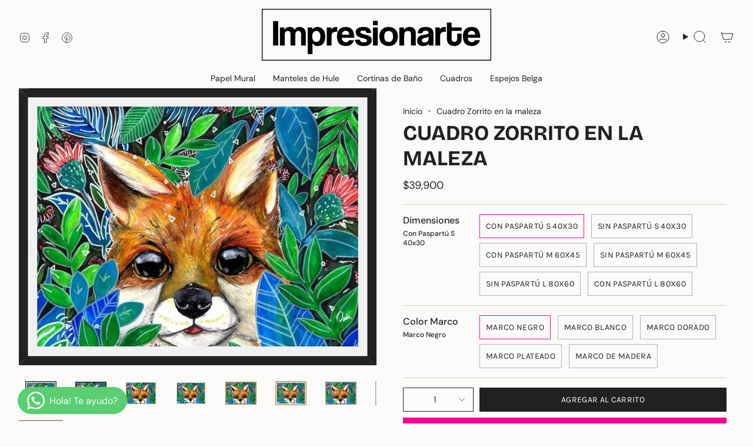

--- FILE ---
content_type: text/html; charset=utf-8
request_url: https://galeriaimpresionarte.com/products/cuadro-zorrito-en-la-maleza
body_size: 37562
content:
<!doctype html>
<html class="no-js no-touch supports-no-cookies" lang="es">
  <head><meta charset="UTF-8">
<meta http-equiv="X-UA-Compatible" content="IE=edge">
<meta name="viewport" content="width=device-width,initial-scale=1"><meta name="theme-color" content="#fe0096">
<link rel="canonical" href="https://galeriaimpresionarte.com/products/cuadro-zorrito-en-la-maleza">

<!-- ======================= Broadcast Theme V6.1.0 ========================= -->


  <link rel="icon" type="image/png" href="//galeriaimpresionarte.com/cdn/shop/files/favicon_2-01.png?crop=center&height=32&v=1613669773&width=32">

<link rel="preconnect" href="https://fonts.shopifycdn.com" crossorigin><!-- Title and description ================================================ -->


<!-- SEO begin  -->
  <title>Cuadro Zorrito en la maleza – Impresionarte</title>



  <meta name="description" content="[descripcion] Nos encantan los cuadros, pero encontrar el que complete tu decoración puede ser una odisea. Hazlo simple con nosotros! prende el motor de tu creatividad para decorar el ambiente que siempre has soñado. ¿Cómo hacer tu cuadro? 1- Busca esa obra que te enamore. Tenemos miles creadas por artistas de todo el ">


<!-- SEO end  -->  

<meta property="og:site_name" content="Impresionarte">
<meta property="og:url" content="https://galeriaimpresionarte.com/products/cuadro-zorrito-en-la-maleza">
<meta property="og:title" content="Cuadro Zorrito en la maleza">
<meta property="og:type" content="product">
<meta property="og:description" content="[descripcion] Nos encantan los cuadros, pero encontrar el que complete tu decoración puede ser una odisea. Hazlo simple con nosotros! prende el motor de tu creatividad para decorar el ambiente que siempre has soñado. ¿Cómo hacer tu cuadro? 1- Busca esa obra que te enamore. Tenemos miles creadas por artistas de todo el "><meta property="og:image" content="http://galeriaimpresionarte.com/cdn/shop/files/d15d949c8063c734ad534bc1484a4d39.jpg?v=1749071860">
  <meta property="og:image:secure_url" content="https://galeriaimpresionarte.com/cdn/shop/files/d15d949c8063c734ad534bc1484a4d39.jpg?v=1749071860">
  <meta property="og:image:width" content="779">
  <meta property="og:image:height" content="603"><meta property="og:price:amount" content="39,900">
  <meta property="og:price:currency" content="CLP"><meta name="twitter:card" content="summary_large_image">
<meta name="twitter:title" content="Cuadro Zorrito en la maleza">
<meta name="twitter:description" content="[descripcion] Nos encantan los cuadros, pero encontrar el que complete tu decoración puede ser una odisea. Hazlo simple con nosotros! prende el motor de tu creatividad para decorar el ambiente que siempre has soñado. ¿Cómo hacer tu cuadro? 1- Busca esa obra que te enamore. Tenemos miles creadas por artistas de todo el ">
<style data-shopify>.loading { position: fixed; top: 0; left: 0; z-index: 99999; width: 100%; height: 100%; background: var(--bg); transition: opacity 0.2s ease-out, visibility 0.2s ease-out; }
    body.is-loaded .loading { opacity: 0; visibility: hidden; pointer-events: none; }
    .loading__image__holder { position: absolute; top: 0; left: 0; width: 100%; height: 100%; font-size: 0; display: flex; align-items: center; justify-content: center; }
    .loading__image__holder:nth-child(2) { opacity: 0; }
    .loading__image { max-width: 100px; max-height: 100px; object-fit: contain; }
    .loading--animate .loading__image__holder:nth-child(1) { animation: pulse1 2s infinite ease-in-out; }
    .loading--animate .loading__image__holder:nth-child(2) { animation: pulse2 2s infinite ease-in-out; }
    @keyframes pulse1 {
      0% { opacity: 1; }
      50% { opacity: 0; }
      100% { opacity: 1; }
    }
    @keyframes pulse2 {
      0% { opacity: 0; }
      50% { opacity: 1; }
      100% { opacity: 0; }
    }</style><!-- CSS ================================================================== -->
<style data-shopify>
  @font-face {
  font-family: "Bricolage Grotesque";
  font-weight: 700;
  font-style: normal;
  font-display: swap;
  src: url("//galeriaimpresionarte.com/cdn/fonts/bricolage_grotesque/bricolagegrotesque_n7.de5675dd7a8e145fdc4cb2cfe67a16cb085528d0.woff2") format("woff2"),
       url("//galeriaimpresionarte.com/cdn/fonts/bricolage_grotesque/bricolagegrotesque_n7.d701b766b46c76aceb10c78473f491dff9b09e5e.woff") format("woff");
}

  @font-face {
  font-family: "DM Sans";
  font-weight: 400;
  font-style: normal;
  font-display: swap;
  src: url("//galeriaimpresionarte.com/cdn/fonts/dm_sans/dmsans_n4.ec80bd4dd7e1a334c969c265873491ae56018d72.woff2") format("woff2"),
       url("//galeriaimpresionarte.com/cdn/fonts/dm_sans/dmsans_n4.87bdd914d8a61247b911147ae68e754d695c58a6.woff") format("woff");
}

  @font-face {
  font-family: "DM Sans";
  font-weight: 400;
  font-style: normal;
  font-display: swap;
  src: url("//galeriaimpresionarte.com/cdn/fonts/dm_sans/dmsans_n4.ec80bd4dd7e1a334c969c265873491ae56018d72.woff2") format("woff2"),
       url("//galeriaimpresionarte.com/cdn/fonts/dm_sans/dmsans_n4.87bdd914d8a61247b911147ae68e754d695c58a6.woff") format("woff");
}

  @font-face {
  font-family: Karla;
  font-weight: 400;
  font-style: normal;
  font-display: swap;
  src: url("//galeriaimpresionarte.com/cdn/fonts/karla/karla_n4.40497e07df527e6a50e58fb17ef1950c72f3e32c.woff2") format("woff2"),
       url("//galeriaimpresionarte.com/cdn/fonts/karla/karla_n4.e9f6f9de321061073c6bfe03c28976ba8ce6ee18.woff") format("woff");
}

  @font-face {
  font-family: Karla;
  font-weight: 400;
  font-style: normal;
  font-display: swap;
  src: url("//galeriaimpresionarte.com/cdn/fonts/karla/karla_n4.40497e07df527e6a50e58fb17ef1950c72f3e32c.woff2") format("woff2"),
       url("//galeriaimpresionarte.com/cdn/fonts/karla/karla_n4.e9f6f9de321061073c6bfe03c28976ba8ce6ee18.woff") format("woff");
}


  
    @font-face {
  font-family: "DM Sans";
  font-weight: 500;
  font-style: normal;
  font-display: swap;
  src: url("//galeriaimpresionarte.com/cdn/fonts/dm_sans/dmsans_n5.8a0f1984c77eb7186ceb87c4da2173ff65eb012e.woff2") format("woff2"),
       url("//galeriaimpresionarte.com/cdn/fonts/dm_sans/dmsans_n5.9ad2e755a89e15b3d6c53259daad5fc9609888e6.woff") format("woff");
}

  

  
    @font-face {
  font-family: "DM Sans";
  font-weight: 400;
  font-style: italic;
  font-display: swap;
  src: url("//galeriaimpresionarte.com/cdn/fonts/dm_sans/dmsans_i4.b8fe05e69ee95d5a53155c346957d8cbf5081c1a.woff2") format("woff2"),
       url("//galeriaimpresionarte.com/cdn/fonts/dm_sans/dmsans_i4.403fe28ee2ea63e142575c0aa47684d65f8c23a0.woff") format("woff");
}

  

  
    @font-face {
  font-family: "DM Sans";
  font-weight: 500;
  font-style: italic;
  font-display: swap;
  src: url("//galeriaimpresionarte.com/cdn/fonts/dm_sans/dmsans_i5.8654104650c013677e3def7db9b31bfbaa34e59a.woff2") format("woff2"),
       url("//galeriaimpresionarte.com/cdn/fonts/dm_sans/dmsans_i5.a0dc844d8a75a4232f255fc600ad5a295572bed9.woff") format("woff");
}

  

  
    @font-face {
  font-family: "DM Sans";
  font-weight: 500;
  font-style: normal;
  font-display: swap;
  src: url("//galeriaimpresionarte.com/cdn/fonts/dm_sans/dmsans_n5.8a0f1984c77eb7186ceb87c4da2173ff65eb012e.woff2") format("woff2"),
       url("//galeriaimpresionarte.com/cdn/fonts/dm_sans/dmsans_n5.9ad2e755a89e15b3d6c53259daad5fc9609888e6.woff") format("woff");
}

  

  

  
    :root,
    .color-scheme-1 {--COLOR-BG-GRADIENT: #fcfbf9;
      --COLOR-BG: #fcfbf9;
      --COLOR-BG-RGB: 252, 251, 249;

      --COLOR-BG-ACCENT: #f5f2ec;
      --COLOR-BG-ACCENT-LIGHTEN: #ffffff;

      /* === Link Color ===*/

      --COLOR-LINK: #282c2e;
      --COLOR-LINK-HOVER: rgba(40, 44, 46, 0.7);
      --COLOR-LINK-OPPOSITE: #ffffff;

      --COLOR-TEXT: #212121;
      --COLOR-TEXT-HOVER: rgba(33, 33, 33, 0.7);
      --COLOR-TEXT-LIGHT: #636262;
      --COLOR-TEXT-DARK: #000000;
      --COLOR-TEXT-A5:  rgba(33, 33, 33, 0.05);
      --COLOR-TEXT-A35: rgba(33, 33, 33, 0.35);
      --COLOR-TEXT-A50: rgba(33, 33, 33, 0.5);
      --COLOR-TEXT-A80: rgba(33, 33, 33, 0.8);


      --COLOR-BORDER: rgb(209, 205, 196);
      --COLOR-BORDER-LIGHT: #e2dfd9;
      --COLOR-BORDER-DARK: #a49c8b;
      --COLOR-BORDER-HAIRLINE: #f7f4ef;

      --overlay-bg: #000000;

      /* === Bright color ===*/
      --COLOR-ACCENT: #fe0096;
      --COLOR-ACCENT-HOVER: #b20069;
      --COLOR-ACCENT-FADE: rgba(254, 0, 150, 0.05);
      --COLOR-ACCENT-LIGHT: #ff98d5;

      /* === Default Cart Gradient ===*/

      --FREE-SHIPPING-GRADIENT: linear-gradient(to right, var(--COLOR-ACCENT-LIGHT) 0%, var(--accent) 100%);

      /* === Buttons ===*/
      --BTN-PRIMARY-BG: #212121;
      --BTN-PRIMARY-TEXT: #ffffff;
      --BTN-PRIMARY-BORDER: #212121;

      
      
        --BTN-PRIMARY-BG-BRIGHTER: #3b3b3b;
      

      --BTN-SECONDARY-BG: #fe0096;
      --BTN-SECONDARY-TEXT: #ffffff;
      --BTN-SECONDARY-BORDER: #ab8c52;

      
      
        --BTN-SECONDARY-BG-BRIGHTER: #e50087;
      

      
--COLOR-BG-BRIGHTER: #f4f0e8;

      --COLOR-BG-ALPHA-25: rgba(252, 251, 249, 0.25);
      --COLOR-BG-TRANSPARENT: rgba(252, 251, 249, 0);--COLOR-FOOTER-BG-HAIRLINE: #f7f4ef;

      /* Dynamic color variables */
      --accent: var(--COLOR-ACCENT);
      --accent-fade: var(--COLOR-ACCENT-FADE);
      --accent-hover: var(--COLOR-ACCENT-HOVER);
      --border: var(--COLOR-BORDER);
      --border-dark: var(--COLOR-BORDER-DARK);
      --border-light: var(--COLOR-BORDER-LIGHT);
      --border-hairline: var(--COLOR-BORDER-HAIRLINE);
      --bg: var(--COLOR-BG-GRADIENT, var(--COLOR-BG));
      --bg-accent: var(--COLOR-BG-ACCENT);
      --bg-accent-lighten: var(--COLOR-BG-ACCENT-LIGHTEN);
      --icons: var(--COLOR-TEXT);
      --link: var(--COLOR-LINK);
      --link-hover: var(--COLOR-LINK-HOVER);
      --link-opposite: var(--COLOR-LINK-OPPOSITE);
      --text: var(--COLOR-TEXT);
      --text-dark: var(--COLOR-TEXT-DARK);
      --text-light: var(--COLOR-TEXT-LIGHT);
      --text-hover: var(--COLOR-TEXT-HOVER);
      --text-a5: var(--COLOR-TEXT-A5);
      --text-a35: var(--COLOR-TEXT-A35);
      --text-a50: var(--COLOR-TEXT-A50);
      --text-a80: var(--COLOR-TEXT-A80);
    }
  
    
    .color-scheme-2 {--COLOR-BG-GRADIENT: #212121;
      --COLOR-BG: #212121;
      --COLOR-BG-RGB: 33, 33, 33;

      --COLOR-BG-ACCENT: #f5f2ec;
      --COLOR-BG-ACCENT-LIGHTEN: #ffffff;

      /* === Link Color ===*/

      --COLOR-LINK: #ffffff;
      --COLOR-LINK-HOVER: rgba(255, 255, 255, 0.7);
      --COLOR-LINK-OPPOSITE: #000000;

      --COLOR-TEXT: #ffffff;
      --COLOR-TEXT-HOVER: rgba(255, 255, 255, 0.7);
      --COLOR-TEXT-LIGHT: #bcbcbc;
      --COLOR-TEXT-DARK: #d9d9d9;
      --COLOR-TEXT-A5:  rgba(255, 255, 255, 0.05);
      --COLOR-TEXT-A35: rgba(255, 255, 255, 0.35);
      --COLOR-TEXT-A50: rgba(255, 255, 255, 0.5);
      --COLOR-TEXT-A80: rgba(255, 255, 255, 0.8);


      --COLOR-BORDER: rgb(209, 208, 206);
      --COLOR-BORDER-LIGHT: #8b8a89;
      --COLOR-BORDER-DARK: #a09e99;
      --COLOR-BORDER-HAIRLINE: #191919;

      --overlay-bg: #644d3e;

      /* === Bright color ===*/
      --COLOR-ACCENT: #ab8c52;
      --COLOR-ACCENT-HOVER: #806430;
      --COLOR-ACCENT-FADE: rgba(171, 140, 82, 0.05);
      --COLOR-ACCENT-LIGHT: #e8d4ae;

      /* === Default Cart Gradient ===*/

      --FREE-SHIPPING-GRADIENT: linear-gradient(to right, var(--COLOR-ACCENT-LIGHT) 0%, var(--accent) 100%);

      /* === Buttons ===*/
      --BTN-PRIMARY-BG: #212121;
      --BTN-PRIMARY-TEXT: #ffffff;
      --BTN-PRIMARY-BORDER: #212121;

      
      
        --BTN-PRIMARY-BG-BRIGHTER: #3b3b3b;
      

      --BTN-SECONDARY-BG: #ffffff;
      --BTN-SECONDARY-TEXT: #000000;
      --BTN-SECONDARY-BORDER: #ab8c52;

      
      
        --BTN-SECONDARY-BG-BRIGHTER: #f2f2f2;
      

      
--COLOR-BG-BRIGHTER: #2e2e2e;

      --COLOR-BG-ALPHA-25: rgba(33, 33, 33, 0.25);
      --COLOR-BG-TRANSPARENT: rgba(33, 33, 33, 0);--COLOR-FOOTER-BG-HAIRLINE: #292929;

      /* Dynamic color variables */
      --accent: var(--COLOR-ACCENT);
      --accent-fade: var(--COLOR-ACCENT-FADE);
      --accent-hover: var(--COLOR-ACCENT-HOVER);
      --border: var(--COLOR-BORDER);
      --border-dark: var(--COLOR-BORDER-DARK);
      --border-light: var(--COLOR-BORDER-LIGHT);
      --border-hairline: var(--COLOR-BORDER-HAIRLINE);
      --bg: var(--COLOR-BG-GRADIENT, var(--COLOR-BG));
      --bg-accent: var(--COLOR-BG-ACCENT);
      --bg-accent-lighten: var(--COLOR-BG-ACCENT-LIGHTEN);
      --icons: var(--COLOR-TEXT);
      --link: var(--COLOR-LINK);
      --link-hover: var(--COLOR-LINK-HOVER);
      --link-opposite: var(--COLOR-LINK-OPPOSITE);
      --text: var(--COLOR-TEXT);
      --text-dark: var(--COLOR-TEXT-DARK);
      --text-light: var(--COLOR-TEXT-LIGHT);
      --text-hover: var(--COLOR-TEXT-HOVER);
      --text-a5: var(--COLOR-TEXT-A5);
      --text-a35: var(--COLOR-TEXT-A35);
      --text-a50: var(--COLOR-TEXT-A50);
      --text-a80: var(--COLOR-TEXT-A80);
    }
  
    
    .color-scheme-3 {--COLOR-BG-GRADIENT: #f5f2ec;
      --COLOR-BG: #f5f2ec;
      --COLOR-BG-RGB: 245, 242, 236;

      --COLOR-BG-ACCENT: #ffffff;
      --COLOR-BG-ACCENT-LIGHTEN: #ffffff;

      /* === Link Color ===*/

      --COLOR-LINK: #282c2e;
      --COLOR-LINK-HOVER: rgba(40, 44, 46, 0.7);
      --COLOR-LINK-OPPOSITE: #ffffff;

      --COLOR-TEXT: #212121;
      --COLOR-TEXT-HOVER: rgba(33, 33, 33, 0.7);
      --COLOR-TEXT-LIGHT: #61605e;
      --COLOR-TEXT-DARK: #000000;
      --COLOR-TEXT-A5:  rgba(33, 33, 33, 0.05);
      --COLOR-TEXT-A35: rgba(33, 33, 33, 0.35);
      --COLOR-TEXT-A50: rgba(33, 33, 33, 0.5);
      --COLOR-TEXT-A80: rgba(33, 33, 33, 0.8);


      --COLOR-BORDER: rgb(209, 205, 196);
      --COLOR-BORDER-LIGHT: #dfdcd4;
      --COLOR-BORDER-DARK: #a49c8b;
      --COLOR-BORDER-HAIRLINE: #f0ebe2;

      --overlay-bg: #000000;

      /* === Bright color ===*/
      --COLOR-ACCENT: #ab8c52;
      --COLOR-ACCENT-HOVER: #806430;
      --COLOR-ACCENT-FADE: rgba(171, 140, 82, 0.05);
      --COLOR-ACCENT-LIGHT: #e8d4ae;

      /* === Default Cart Gradient ===*/

      --FREE-SHIPPING-GRADIENT: linear-gradient(to right, var(--COLOR-ACCENT-LIGHT) 0%, var(--accent) 100%);

      /* === Buttons ===*/
      --BTN-PRIMARY-BG: #212121;
      --BTN-PRIMARY-TEXT: #ffffff;
      --BTN-PRIMARY-BORDER: #212121;

      
      
        --BTN-PRIMARY-BG-BRIGHTER: #3b3b3b;
      

      --BTN-SECONDARY-BG: #ab8c52;
      --BTN-SECONDARY-TEXT: #ffffff;
      --BTN-SECONDARY-BORDER: #ab8c52;

      
      
        --BTN-SECONDARY-BG-BRIGHTER: #9a7e4a;
      

      
--COLOR-BG-BRIGHTER: #ece7db;

      --COLOR-BG-ALPHA-25: rgba(245, 242, 236, 0.25);
      --COLOR-BG-TRANSPARENT: rgba(245, 242, 236, 0);--COLOR-FOOTER-BG-HAIRLINE: #f0ebe2;

      /* Dynamic color variables */
      --accent: var(--COLOR-ACCENT);
      --accent-fade: var(--COLOR-ACCENT-FADE);
      --accent-hover: var(--COLOR-ACCENT-HOVER);
      --border: var(--COLOR-BORDER);
      --border-dark: var(--COLOR-BORDER-DARK);
      --border-light: var(--COLOR-BORDER-LIGHT);
      --border-hairline: var(--COLOR-BORDER-HAIRLINE);
      --bg: var(--COLOR-BG-GRADIENT, var(--COLOR-BG));
      --bg-accent: var(--COLOR-BG-ACCENT);
      --bg-accent-lighten: var(--COLOR-BG-ACCENT-LIGHTEN);
      --icons: var(--COLOR-TEXT);
      --link: var(--COLOR-LINK);
      --link-hover: var(--COLOR-LINK-HOVER);
      --link-opposite: var(--COLOR-LINK-OPPOSITE);
      --text: var(--COLOR-TEXT);
      --text-dark: var(--COLOR-TEXT-DARK);
      --text-light: var(--COLOR-TEXT-LIGHT);
      --text-hover: var(--COLOR-TEXT-HOVER);
      --text-a5: var(--COLOR-TEXT-A5);
      --text-a35: var(--COLOR-TEXT-A35);
      --text-a50: var(--COLOR-TEXT-A50);
      --text-a80: var(--COLOR-TEXT-A80);
    }
  
    
    .color-scheme-4 {--COLOR-BG-GRADIENT: #b0a38b;
      --COLOR-BG: #b0a38b;
      --COLOR-BG-RGB: 176, 163, 139;

      --COLOR-BG-ACCENT: #f5f2ec;
      --COLOR-BG-ACCENT-LIGHTEN: #ffffff;

      /* === Link Color ===*/

      --COLOR-LINK: #282c2e;
      --COLOR-LINK-HOVER: rgba(40, 44, 46, 0.7);
      --COLOR-LINK-OPPOSITE: #ffffff;

      --COLOR-TEXT: #212121;
      --COLOR-TEXT-HOVER: rgba(33, 33, 33, 0.7);
      --COLOR-TEXT-LIGHT: #4c4841;
      --COLOR-TEXT-DARK: #000000;
      --COLOR-TEXT-A5:  rgba(33, 33, 33, 0.05);
      --COLOR-TEXT-A35: rgba(33, 33, 33, 0.35);
      --COLOR-TEXT-A50: rgba(33, 33, 33, 0.5);
      --COLOR-TEXT-A80: rgba(33, 33, 33, 0.8);


      --COLOR-BORDER: rgb(243, 243, 243);
      --COLOR-BORDER-LIGHT: #d8d3c9;
      --COLOR-BORDER-DARK: #c0c0c0;
      --COLOR-BORDER-HAIRLINE: #aa9c82;

      --overlay-bg: #000000;

      /* === Bright color ===*/
      --COLOR-ACCENT: #ab8c52;
      --COLOR-ACCENT-HOVER: #806430;
      --COLOR-ACCENT-FADE: rgba(171, 140, 82, 0.05);
      --COLOR-ACCENT-LIGHT: #e8d4ae;

      /* === Default Cart Gradient ===*/

      --FREE-SHIPPING-GRADIENT: linear-gradient(to right, var(--COLOR-ACCENT-LIGHT) 0%, var(--accent) 100%);

      /* === Buttons ===*/
      --BTN-PRIMARY-BG: #212121;
      --BTN-PRIMARY-TEXT: #ffffff;
      --BTN-PRIMARY-BORDER: #ffffff;

      
      
        --BTN-PRIMARY-BG-BRIGHTER: #3b3b3b;
      

      --BTN-SECONDARY-BG: #ab8c52;
      --BTN-SECONDARY-TEXT: #ffffff;
      --BTN-SECONDARY-BORDER: #ab8c52;

      
      
        --BTN-SECONDARY-BG-BRIGHTER: #9a7e4a;
      

      
--COLOR-BG-BRIGHTER: #a6977c;

      --COLOR-BG-ALPHA-25: rgba(176, 163, 139, 0.25);
      --COLOR-BG-TRANSPARENT: rgba(176, 163, 139, 0);--COLOR-FOOTER-BG-HAIRLINE: #aa9c82;

      /* Dynamic color variables */
      --accent: var(--COLOR-ACCENT);
      --accent-fade: var(--COLOR-ACCENT-FADE);
      --accent-hover: var(--COLOR-ACCENT-HOVER);
      --border: var(--COLOR-BORDER);
      --border-dark: var(--COLOR-BORDER-DARK);
      --border-light: var(--COLOR-BORDER-LIGHT);
      --border-hairline: var(--COLOR-BORDER-HAIRLINE);
      --bg: var(--COLOR-BG-GRADIENT, var(--COLOR-BG));
      --bg-accent: var(--COLOR-BG-ACCENT);
      --bg-accent-lighten: var(--COLOR-BG-ACCENT-LIGHTEN);
      --icons: var(--COLOR-TEXT);
      --link: var(--COLOR-LINK);
      --link-hover: var(--COLOR-LINK-HOVER);
      --link-opposite: var(--COLOR-LINK-OPPOSITE);
      --text: var(--COLOR-TEXT);
      --text-dark: var(--COLOR-TEXT-DARK);
      --text-light: var(--COLOR-TEXT-LIGHT);
      --text-hover: var(--COLOR-TEXT-HOVER);
      --text-a5: var(--COLOR-TEXT-A5);
      --text-a35: var(--COLOR-TEXT-A35);
      --text-a50: var(--COLOR-TEXT-A50);
      --text-a80: var(--COLOR-TEXT-A80);
    }
  
    
    .color-scheme-5 {--COLOR-BG-GRADIENT: #868154;
      --COLOR-BG: #868154;
      --COLOR-BG-RGB: 134, 129, 84;

      --COLOR-BG-ACCENT: #f5f2ec;
      --COLOR-BG-ACCENT-LIGHTEN: #ffffff;

      /* === Link Color ===*/

      --COLOR-LINK: #282c2e;
      --COLOR-LINK-HOVER: rgba(40, 44, 46, 0.7);
      --COLOR-LINK-OPPOSITE: #ffffff;

      --COLOR-TEXT: #d8d2b3;
      --COLOR-TEXT-HOVER: rgba(216, 210, 179, 0.7);
      --COLOR-TEXT-LIGHT: #bfba97;
      --COLOR-TEXT-DARK: #c8bb76;
      --COLOR-TEXT-A5:  rgba(216, 210, 179, 0.05);
      --COLOR-TEXT-A35: rgba(216, 210, 179, 0.35);
      --COLOR-TEXT-A50: rgba(216, 210, 179, 0.5);
      --COLOR-TEXT-A80: rgba(216, 210, 179, 0.8);


      --COLOR-BORDER: rgb(243, 243, 243);
      --COLOR-BORDER-LIGHT: #c7c5b3;
      --COLOR-BORDER-DARK: #c0c0c0;
      --COLOR-BORDER-HAIRLINE: #7d784e;

      --overlay-bg: #000000;

      /* === Bright color ===*/
      --COLOR-ACCENT: #ab8c52;
      --COLOR-ACCENT-HOVER: #806430;
      --COLOR-ACCENT-FADE: rgba(171, 140, 82, 0.05);
      --COLOR-ACCENT-LIGHT: #e8d4ae;

      /* === Default Cart Gradient ===*/

      --FREE-SHIPPING-GRADIENT: linear-gradient(to right, var(--COLOR-ACCENT-LIGHT) 0%, var(--accent) 100%);

      /* === Buttons ===*/
      --BTN-PRIMARY-BG: #212121;
      --BTN-PRIMARY-TEXT: #ffffff;
      --BTN-PRIMARY-BORDER: #212121;

      
      
        --BTN-PRIMARY-BG-BRIGHTER: #3b3b3b;
      

      --BTN-SECONDARY-BG: #ab8c52;
      --BTN-SECONDARY-TEXT: #ffffff;
      --BTN-SECONDARY-BORDER: #ab8c52;

      
      
        --BTN-SECONDARY-BG-BRIGHTER: #9a7e4a;
      

      
--COLOR-BG-BRIGHTER: #76724a;

      --COLOR-BG-ALPHA-25: rgba(134, 129, 84, 0.25);
      --COLOR-BG-TRANSPARENT: rgba(134, 129, 84, 0);--COLOR-FOOTER-BG-HAIRLINE: #7d784e;

      /* Dynamic color variables */
      --accent: var(--COLOR-ACCENT);
      --accent-fade: var(--COLOR-ACCENT-FADE);
      --accent-hover: var(--COLOR-ACCENT-HOVER);
      --border: var(--COLOR-BORDER);
      --border-dark: var(--COLOR-BORDER-DARK);
      --border-light: var(--COLOR-BORDER-LIGHT);
      --border-hairline: var(--COLOR-BORDER-HAIRLINE);
      --bg: var(--COLOR-BG-GRADIENT, var(--COLOR-BG));
      --bg-accent: var(--COLOR-BG-ACCENT);
      --bg-accent-lighten: var(--COLOR-BG-ACCENT-LIGHTEN);
      --icons: var(--COLOR-TEXT);
      --link: var(--COLOR-LINK);
      --link-hover: var(--COLOR-LINK-HOVER);
      --link-opposite: var(--COLOR-LINK-OPPOSITE);
      --text: var(--COLOR-TEXT);
      --text-dark: var(--COLOR-TEXT-DARK);
      --text-light: var(--COLOR-TEXT-LIGHT);
      --text-hover: var(--COLOR-TEXT-HOVER);
      --text-a5: var(--COLOR-TEXT-A5);
      --text-a35: var(--COLOR-TEXT-A35);
      --text-a50: var(--COLOR-TEXT-A50);
      --text-a80: var(--COLOR-TEXT-A80);
    }
  
    
    .color-scheme-6 {--COLOR-BG-GRADIENT: #fcfbf9;
      --COLOR-BG: #fcfbf9;
      --COLOR-BG-RGB: 252, 251, 249;

      --COLOR-BG-ACCENT: #f5f2ec;
      --COLOR-BG-ACCENT-LIGHTEN: #ffffff;

      /* === Link Color ===*/

      --COLOR-LINK: #282c2e;
      --COLOR-LINK-HOVER: rgba(40, 44, 46, 0.7);
      --COLOR-LINK-OPPOSITE: #ffffff;

      --COLOR-TEXT: #212121;
      --COLOR-TEXT-HOVER: rgba(33, 33, 33, 0.7);
      --COLOR-TEXT-LIGHT: #636262;
      --COLOR-TEXT-DARK: #000000;
      --COLOR-TEXT-A5:  rgba(33, 33, 33, 0.05);
      --COLOR-TEXT-A35: rgba(33, 33, 33, 0.35);
      --COLOR-TEXT-A50: rgba(33, 33, 33, 0.5);
      --COLOR-TEXT-A80: rgba(33, 33, 33, 0.8);


      --COLOR-BORDER: rgb(209, 208, 206);
      --COLOR-BORDER-LIGHT: #e2e1df;
      --COLOR-BORDER-DARK: #a09e99;
      --COLOR-BORDER-HAIRLINE: #f7f4ef;

      --overlay-bg: #000000;

      /* === Bright color ===*/
      --COLOR-ACCENT: #ab8c52;
      --COLOR-ACCENT-HOVER: #806430;
      --COLOR-ACCENT-FADE: rgba(171, 140, 82, 0.05);
      --COLOR-ACCENT-LIGHT: #e8d4ae;

      /* === Default Cart Gradient ===*/

      --FREE-SHIPPING-GRADIENT: linear-gradient(to right, var(--COLOR-ACCENT-LIGHT) 0%, var(--accent) 100%);

      /* === Buttons ===*/
      --BTN-PRIMARY-BG: #ffffff;
      --BTN-PRIMARY-TEXT: #212121;
      --BTN-PRIMARY-BORDER: #ffffff;

      
      
        --BTN-PRIMARY-BG-BRIGHTER: #f2f2f2;
      

      --BTN-SECONDARY-BG: #ab8c52;
      --BTN-SECONDARY-TEXT: #ffffff;
      --BTN-SECONDARY-BORDER: #ab8c52;

      
      
        --BTN-SECONDARY-BG-BRIGHTER: #9a7e4a;
      

      
--COLOR-BG-BRIGHTER: #f4f0e8;

      --COLOR-BG-ALPHA-25: rgba(252, 251, 249, 0.25);
      --COLOR-BG-TRANSPARENT: rgba(252, 251, 249, 0);--COLOR-FOOTER-BG-HAIRLINE: #f7f4ef;

      /* Dynamic color variables */
      --accent: var(--COLOR-ACCENT);
      --accent-fade: var(--COLOR-ACCENT-FADE);
      --accent-hover: var(--COLOR-ACCENT-HOVER);
      --border: var(--COLOR-BORDER);
      --border-dark: var(--COLOR-BORDER-DARK);
      --border-light: var(--COLOR-BORDER-LIGHT);
      --border-hairline: var(--COLOR-BORDER-HAIRLINE);
      --bg: var(--COLOR-BG-GRADIENT, var(--COLOR-BG));
      --bg-accent: var(--COLOR-BG-ACCENT);
      --bg-accent-lighten: var(--COLOR-BG-ACCENT-LIGHTEN);
      --icons: var(--COLOR-TEXT);
      --link: var(--COLOR-LINK);
      --link-hover: var(--COLOR-LINK-HOVER);
      --link-opposite: var(--COLOR-LINK-OPPOSITE);
      --text: var(--COLOR-TEXT);
      --text-dark: var(--COLOR-TEXT-DARK);
      --text-light: var(--COLOR-TEXT-LIGHT);
      --text-hover: var(--COLOR-TEXT-HOVER);
      --text-a5: var(--COLOR-TEXT-A5);
      --text-a35: var(--COLOR-TEXT-A35);
      --text-a50: var(--COLOR-TEXT-A50);
      --text-a80: var(--COLOR-TEXT-A80);
    }
  
    
    .color-scheme-7 {--COLOR-BG-GRADIENT: #f5f2ec;
      --COLOR-BG: #f5f2ec;
      --COLOR-BG-RGB: 245, 242, 236;

      --COLOR-BG-ACCENT: #f5f2ec;
      --COLOR-BG-ACCENT-LIGHTEN: #ffffff;

      /* === Link Color ===*/

      --COLOR-LINK: #282c2e;
      --COLOR-LINK-HOVER: rgba(40, 44, 46, 0.7);
      --COLOR-LINK-OPPOSITE: #ffffff;

      --COLOR-TEXT: #685a3f;
      --COLOR-TEXT-HOVER: rgba(104, 90, 63, 0.7);
      --COLOR-TEXT-LIGHT: #928873;
      --COLOR-TEXT-DARK: #3d321e;
      --COLOR-TEXT-A5:  rgba(104, 90, 63, 0.05);
      --COLOR-TEXT-A35: rgba(104, 90, 63, 0.35);
      --COLOR-TEXT-A50: rgba(104, 90, 63, 0.5);
      --COLOR-TEXT-A80: rgba(104, 90, 63, 0.8);


      --COLOR-BORDER: rgb(209, 205, 196);
      --COLOR-BORDER-LIGHT: #dfdcd4;
      --COLOR-BORDER-DARK: #a49c8b;
      --COLOR-BORDER-HAIRLINE: #f0ebe2;

      --overlay-bg: #000000;

      /* === Bright color ===*/
      --COLOR-ACCENT: #ab8c52;
      --COLOR-ACCENT-HOVER: #806430;
      --COLOR-ACCENT-FADE: rgba(171, 140, 82, 0.05);
      --COLOR-ACCENT-LIGHT: #e8d4ae;

      /* === Default Cart Gradient ===*/

      --FREE-SHIPPING-GRADIENT: linear-gradient(to right, var(--COLOR-ACCENT-LIGHT) 0%, var(--accent) 100%);

      /* === Buttons ===*/
      --BTN-PRIMARY-BG: #212121;
      --BTN-PRIMARY-TEXT: #ffffff;
      --BTN-PRIMARY-BORDER: #212121;

      
      
        --BTN-PRIMARY-BG-BRIGHTER: #3b3b3b;
      

      --BTN-SECONDARY-BG: #ab8c52;
      --BTN-SECONDARY-TEXT: #ffffff;
      --BTN-SECONDARY-BORDER: #ab8c52;

      
      
        --BTN-SECONDARY-BG-BRIGHTER: #9a7e4a;
      

      
--COLOR-BG-BRIGHTER: #ece7db;

      --COLOR-BG-ALPHA-25: rgba(245, 242, 236, 0.25);
      --COLOR-BG-TRANSPARENT: rgba(245, 242, 236, 0);--COLOR-FOOTER-BG-HAIRLINE: #f0ebe2;

      /* Dynamic color variables */
      --accent: var(--COLOR-ACCENT);
      --accent-fade: var(--COLOR-ACCENT-FADE);
      --accent-hover: var(--COLOR-ACCENT-HOVER);
      --border: var(--COLOR-BORDER);
      --border-dark: var(--COLOR-BORDER-DARK);
      --border-light: var(--COLOR-BORDER-LIGHT);
      --border-hairline: var(--COLOR-BORDER-HAIRLINE);
      --bg: var(--COLOR-BG-GRADIENT, var(--COLOR-BG));
      --bg-accent: var(--COLOR-BG-ACCENT);
      --bg-accent-lighten: var(--COLOR-BG-ACCENT-LIGHTEN);
      --icons: var(--COLOR-TEXT);
      --link: var(--COLOR-LINK);
      --link-hover: var(--COLOR-LINK-HOVER);
      --link-opposite: var(--COLOR-LINK-OPPOSITE);
      --text: var(--COLOR-TEXT);
      --text-dark: var(--COLOR-TEXT-DARK);
      --text-light: var(--COLOR-TEXT-LIGHT);
      --text-hover: var(--COLOR-TEXT-HOVER);
      --text-a5: var(--COLOR-TEXT-A5);
      --text-a35: var(--COLOR-TEXT-A35);
      --text-a50: var(--COLOR-TEXT-A50);
      --text-a80: var(--COLOR-TEXT-A80);
    }
  
    
    .color-scheme-8 {--COLOR-BG-GRADIENT: #eae6dd;
      --COLOR-BG: #eae6dd;
      --COLOR-BG-RGB: 234, 230, 221;

      --COLOR-BG-ACCENT: #f5f2ec;
      --COLOR-BG-ACCENT-LIGHTEN: #ffffff;

      /* === Link Color ===*/

      --COLOR-LINK: #282c2e;
      --COLOR-LINK-HOVER: rgba(40, 44, 46, 0.7);
      --COLOR-LINK-OPPOSITE: #ffffff;

      --COLOR-TEXT: #212121;
      --COLOR-TEXT-HOVER: rgba(33, 33, 33, 0.7);
      --COLOR-TEXT-LIGHT: #5d5c59;
      --COLOR-TEXT-DARK: #000000;
      --COLOR-TEXT-A5:  rgba(33, 33, 33, 0.05);
      --COLOR-TEXT-A35: rgba(33, 33, 33, 0.35);
      --COLOR-TEXT-A50: rgba(33, 33, 33, 0.5);
      --COLOR-TEXT-A80: rgba(33, 33, 33, 0.8);


      --COLOR-BORDER: rgb(209, 205, 196);
      --COLOR-BORDER-LIGHT: #dbd7ce;
      --COLOR-BORDER-DARK: #a49c8b;
      --COLOR-BORDER-HAIRLINE: #e4dfd4;

      --overlay-bg: #000000;

      /* === Bright color ===*/
      --COLOR-ACCENT: #ab8c52;
      --COLOR-ACCENT-HOVER: #806430;
      --COLOR-ACCENT-FADE: rgba(171, 140, 82, 0.05);
      --COLOR-ACCENT-LIGHT: #e8d4ae;

      /* === Default Cart Gradient ===*/

      --FREE-SHIPPING-GRADIENT: linear-gradient(to right, var(--COLOR-ACCENT-LIGHT) 0%, var(--accent) 100%);

      /* === Buttons ===*/
      --BTN-PRIMARY-BG: #212121;
      --BTN-PRIMARY-TEXT: #ffffff;
      --BTN-PRIMARY-BORDER: #212121;

      
      
        --BTN-PRIMARY-BG-BRIGHTER: #3b3b3b;
      

      --BTN-SECONDARY-BG: #ab8c52;
      --BTN-SECONDARY-TEXT: #ffffff;
      --BTN-SECONDARY-BORDER: #ab8c52;

      
      
        --BTN-SECONDARY-BG-BRIGHTER: #9a7e4a;
      

      
--COLOR-BG-BRIGHTER: #e0dacd;

      --COLOR-BG-ALPHA-25: rgba(234, 230, 221, 0.25);
      --COLOR-BG-TRANSPARENT: rgba(234, 230, 221, 0);--COLOR-FOOTER-BG-HAIRLINE: #e4dfd4;

      /* Dynamic color variables */
      --accent: var(--COLOR-ACCENT);
      --accent-fade: var(--COLOR-ACCENT-FADE);
      --accent-hover: var(--COLOR-ACCENT-HOVER);
      --border: var(--COLOR-BORDER);
      --border-dark: var(--COLOR-BORDER-DARK);
      --border-light: var(--COLOR-BORDER-LIGHT);
      --border-hairline: var(--COLOR-BORDER-HAIRLINE);
      --bg: var(--COLOR-BG-GRADIENT, var(--COLOR-BG));
      --bg-accent: var(--COLOR-BG-ACCENT);
      --bg-accent-lighten: var(--COLOR-BG-ACCENT-LIGHTEN);
      --icons: var(--COLOR-TEXT);
      --link: var(--COLOR-LINK);
      --link-hover: var(--COLOR-LINK-HOVER);
      --link-opposite: var(--COLOR-LINK-OPPOSITE);
      --text: var(--COLOR-TEXT);
      --text-dark: var(--COLOR-TEXT-DARK);
      --text-light: var(--COLOR-TEXT-LIGHT);
      --text-hover: var(--COLOR-TEXT-HOVER);
      --text-a5: var(--COLOR-TEXT-A5);
      --text-a35: var(--COLOR-TEXT-A35);
      --text-a50: var(--COLOR-TEXT-A50);
      --text-a80: var(--COLOR-TEXT-A80);
    }
  
    
    .color-scheme-9 {--COLOR-BG-GRADIENT: #fcfbf9;
      --COLOR-BG: #fcfbf9;
      --COLOR-BG-RGB: 252, 251, 249;

      --COLOR-BG-ACCENT: #f5f2ec;
      --COLOR-BG-ACCENT-LIGHTEN: #ffffff;

      /* === Link Color ===*/

      --COLOR-LINK: #282c2e;
      --COLOR-LINK-HOVER: rgba(40, 44, 46, 0.7);
      --COLOR-LINK-OPPOSITE: #ffffff;

      --COLOR-TEXT: #212121;
      --COLOR-TEXT-HOVER: rgba(33, 33, 33, 0.7);
      --COLOR-TEXT-LIGHT: #636262;
      --COLOR-TEXT-DARK: #000000;
      --COLOR-TEXT-A5:  rgba(33, 33, 33, 0.05);
      --COLOR-TEXT-A35: rgba(33, 33, 33, 0.35);
      --COLOR-TEXT-A50: rgba(33, 33, 33, 0.5);
      --COLOR-TEXT-A80: rgba(33, 33, 33, 0.8);


      --COLOR-BORDER: rgb(234, 234, 234);
      --COLOR-BORDER-LIGHT: #f1f1f0;
      --COLOR-BORDER-DARK: #b7b7b7;
      --COLOR-BORDER-HAIRLINE: #f7f4ef;

      --overlay-bg: #000000;

      /* === Bright color ===*/
      --COLOR-ACCENT: #ab8c52;
      --COLOR-ACCENT-HOVER: #806430;
      --COLOR-ACCENT-FADE: rgba(171, 140, 82, 0.05);
      --COLOR-ACCENT-LIGHT: #e8d4ae;

      /* === Default Cart Gradient ===*/

      --FREE-SHIPPING-GRADIENT: linear-gradient(to right, var(--COLOR-ACCENT-LIGHT) 0%, var(--accent) 100%);

      /* === Buttons ===*/
      --BTN-PRIMARY-BG: #212121;
      --BTN-PRIMARY-TEXT: #ffffff;
      --BTN-PRIMARY-BORDER: #212121;

      
      
        --BTN-PRIMARY-BG-BRIGHTER: #3b3b3b;
      

      --BTN-SECONDARY-BG: #f5f2ec;
      --BTN-SECONDARY-TEXT: #212121;
      --BTN-SECONDARY-BORDER: #f5f2ec;

      
      
        --BTN-SECONDARY-BG-BRIGHTER: #ece7db;
      

      
--COLOR-BG-BRIGHTER: #f4f0e8;

      --COLOR-BG-ALPHA-25: rgba(252, 251, 249, 0.25);
      --COLOR-BG-TRANSPARENT: rgba(252, 251, 249, 0);--COLOR-FOOTER-BG-HAIRLINE: #f7f4ef;

      /* Dynamic color variables */
      --accent: var(--COLOR-ACCENT);
      --accent-fade: var(--COLOR-ACCENT-FADE);
      --accent-hover: var(--COLOR-ACCENT-HOVER);
      --border: var(--COLOR-BORDER);
      --border-dark: var(--COLOR-BORDER-DARK);
      --border-light: var(--COLOR-BORDER-LIGHT);
      --border-hairline: var(--COLOR-BORDER-HAIRLINE);
      --bg: var(--COLOR-BG-GRADIENT, var(--COLOR-BG));
      --bg-accent: var(--COLOR-BG-ACCENT);
      --bg-accent-lighten: var(--COLOR-BG-ACCENT-LIGHTEN);
      --icons: var(--COLOR-TEXT);
      --link: var(--COLOR-LINK);
      --link-hover: var(--COLOR-LINK-HOVER);
      --link-opposite: var(--COLOR-LINK-OPPOSITE);
      --text: var(--COLOR-TEXT);
      --text-dark: var(--COLOR-TEXT-DARK);
      --text-light: var(--COLOR-TEXT-LIGHT);
      --text-hover: var(--COLOR-TEXT-HOVER);
      --text-a5: var(--COLOR-TEXT-A5);
      --text-a35: var(--COLOR-TEXT-A35);
      --text-a50: var(--COLOR-TEXT-A50);
      --text-a80: var(--COLOR-TEXT-A80);
    }
  
    
    .color-scheme-10 {--COLOR-BG-GRADIENT: rgba(0,0,0,0);
      --COLOR-BG: rgba(0,0,0,0);
      --COLOR-BG-RGB: 0, 0, 0;

      --COLOR-BG-ACCENT: #f5f2ec;
      --COLOR-BG-ACCENT-LIGHTEN: #ffffff;

      /* === Link Color ===*/

      --COLOR-LINK: #282c2e;
      --COLOR-LINK-HOVER: rgba(40, 44, 46, 0.7);
      --COLOR-LINK-OPPOSITE: #ffffff;

      --COLOR-TEXT: #ffffff;
      --COLOR-TEXT-HOVER: rgba(255, 255, 255, 0.7);
      --COLOR-TEXT-LIGHT: rgba(179, 179, 179, 0.7);
      --COLOR-TEXT-DARK: #d9d9d9;
      --COLOR-TEXT-A5:  rgba(255, 255, 255, 0.05);
      --COLOR-TEXT-A35: rgba(255, 255, 255, 0.35);
      --COLOR-TEXT-A50: rgba(255, 255, 255, 0.5);
      --COLOR-TEXT-A80: rgba(255, 255, 255, 0.8);


      --COLOR-BORDER: rgb(209, 205, 196);
      --COLOR-BORDER-LIGHT: rgba(125, 123, 118, 0.6);
      --COLOR-BORDER-DARK: #a49c8b;
      --COLOR-BORDER-HAIRLINE: rgba(0, 0, 0, 0.0);

      --overlay-bg: #000000;

      /* === Bright color ===*/
      --COLOR-ACCENT: #ab8c52;
      --COLOR-ACCENT-HOVER: #806430;
      --COLOR-ACCENT-FADE: rgba(171, 140, 82, 0.05);
      --COLOR-ACCENT-LIGHT: #e8d4ae;

      /* === Default Cart Gradient ===*/

      --FREE-SHIPPING-GRADIENT: linear-gradient(to right, var(--COLOR-ACCENT-LIGHT) 0%, var(--accent) 100%);

      /* === Buttons ===*/
      --BTN-PRIMARY-BG: #212121;
      --BTN-PRIMARY-TEXT: #ffffff;
      --BTN-PRIMARY-BORDER: #ffffff;

      
      
        --BTN-PRIMARY-BG-BRIGHTER: #3b3b3b;
      

      --BTN-SECONDARY-BG: #ab8c52;
      --BTN-SECONDARY-TEXT: #ffffff;
      --BTN-SECONDARY-BORDER: #ab8c52;

      
      
        --BTN-SECONDARY-BG-BRIGHTER: #9a7e4a;
      

      
--COLOR-BG-BRIGHTER: rgba(26, 26, 26, 0.0);

      --COLOR-BG-ALPHA-25: rgba(0, 0, 0, 0.25);
      --COLOR-BG-TRANSPARENT: rgba(0, 0, 0, 0);--COLOR-FOOTER-BG-HAIRLINE: rgba(8, 8, 8, 0.0);

      /* Dynamic color variables */
      --accent: var(--COLOR-ACCENT);
      --accent-fade: var(--COLOR-ACCENT-FADE);
      --accent-hover: var(--COLOR-ACCENT-HOVER);
      --border: var(--COLOR-BORDER);
      --border-dark: var(--COLOR-BORDER-DARK);
      --border-light: var(--COLOR-BORDER-LIGHT);
      --border-hairline: var(--COLOR-BORDER-HAIRLINE);
      --bg: var(--COLOR-BG-GRADIENT, var(--COLOR-BG));
      --bg-accent: var(--COLOR-BG-ACCENT);
      --bg-accent-lighten: var(--COLOR-BG-ACCENT-LIGHTEN);
      --icons: var(--COLOR-TEXT);
      --link: var(--COLOR-LINK);
      --link-hover: var(--COLOR-LINK-HOVER);
      --link-opposite: var(--COLOR-LINK-OPPOSITE);
      --text: var(--COLOR-TEXT);
      --text-dark: var(--COLOR-TEXT-DARK);
      --text-light: var(--COLOR-TEXT-LIGHT);
      --text-hover: var(--COLOR-TEXT-HOVER);
      --text-a5: var(--COLOR-TEXT-A5);
      --text-a35: var(--COLOR-TEXT-A35);
      --text-a50: var(--COLOR-TEXT-A50);
      --text-a80: var(--COLOR-TEXT-A80);
    }
  
    
    .color-scheme-11 {--COLOR-BG-GRADIENT: rgba(0,0,0,0);
      --COLOR-BG: rgba(0,0,0,0);
      --COLOR-BG-RGB: 0, 0, 0;

      --COLOR-BG-ACCENT: #f5f2ec;
      --COLOR-BG-ACCENT-LIGHTEN: #ffffff;

      /* === Link Color ===*/

      --COLOR-LINK: #282c2e;
      --COLOR-LINK-HOVER: rgba(40, 44, 46, 0.7);
      --COLOR-LINK-OPPOSITE: #ffffff;

      --COLOR-TEXT: #ffffff;
      --COLOR-TEXT-HOVER: rgba(255, 255, 255, 0.7);
      --COLOR-TEXT-LIGHT: rgba(179, 179, 179, 0.7);
      --COLOR-TEXT-DARK: #d9d9d9;
      --COLOR-TEXT-A5:  rgba(255, 255, 255, 0.05);
      --COLOR-TEXT-A35: rgba(255, 255, 255, 0.35);
      --COLOR-TEXT-A50: rgba(255, 255, 255, 0.5);
      --COLOR-TEXT-A80: rgba(255, 255, 255, 0.8);


      --COLOR-BORDER: rgb(209, 205, 196);
      --COLOR-BORDER-LIGHT: rgba(125, 123, 118, 0.6);
      --COLOR-BORDER-DARK: #a49c8b;
      --COLOR-BORDER-HAIRLINE: rgba(0, 0, 0, 0.0);

      --overlay-bg: #000000;

      /* === Bright color ===*/
      --COLOR-ACCENT: #ab8c52;
      --COLOR-ACCENT-HOVER: #806430;
      --COLOR-ACCENT-FADE: rgba(171, 140, 82, 0.05);
      --COLOR-ACCENT-LIGHT: #e8d4ae;

      /* === Default Cart Gradient ===*/

      --FREE-SHIPPING-GRADIENT: linear-gradient(to right, var(--COLOR-ACCENT-LIGHT) 0%, var(--accent) 100%);

      /* === Buttons ===*/
      --BTN-PRIMARY-BG: #212121;
      --BTN-PRIMARY-TEXT: #ffffff;
      --BTN-PRIMARY-BORDER: #ffffff;

      
      
        --BTN-PRIMARY-BG-BRIGHTER: #3b3b3b;
      

      --BTN-SECONDARY-BG: #ab8c52;
      --BTN-SECONDARY-TEXT: #ffffff;
      --BTN-SECONDARY-BORDER: #ab8c52;

      
      
        --BTN-SECONDARY-BG-BRIGHTER: #9a7e4a;
      

      
--COLOR-BG-BRIGHTER: rgba(26, 26, 26, 0.0);

      --COLOR-BG-ALPHA-25: rgba(0, 0, 0, 0.25);
      --COLOR-BG-TRANSPARENT: rgba(0, 0, 0, 0);--COLOR-FOOTER-BG-HAIRLINE: rgba(8, 8, 8, 0.0);

      /* Dynamic color variables */
      --accent: var(--COLOR-ACCENT);
      --accent-fade: var(--COLOR-ACCENT-FADE);
      --accent-hover: var(--COLOR-ACCENT-HOVER);
      --border: var(--COLOR-BORDER);
      --border-dark: var(--COLOR-BORDER-DARK);
      --border-light: var(--COLOR-BORDER-LIGHT);
      --border-hairline: var(--COLOR-BORDER-HAIRLINE);
      --bg: var(--COLOR-BG-GRADIENT, var(--COLOR-BG));
      --bg-accent: var(--COLOR-BG-ACCENT);
      --bg-accent-lighten: var(--COLOR-BG-ACCENT-LIGHTEN);
      --icons: var(--COLOR-TEXT);
      --link: var(--COLOR-LINK);
      --link-hover: var(--COLOR-LINK-HOVER);
      --link-opposite: var(--COLOR-LINK-OPPOSITE);
      --text: var(--COLOR-TEXT);
      --text-dark: var(--COLOR-TEXT-DARK);
      --text-light: var(--COLOR-TEXT-LIGHT);
      --text-hover: var(--COLOR-TEXT-HOVER);
      --text-a5: var(--COLOR-TEXT-A5);
      --text-a35: var(--COLOR-TEXT-A35);
      --text-a50: var(--COLOR-TEXT-A50);
      --text-a80: var(--COLOR-TEXT-A80);
    }
  

  body, .color-scheme-1, .color-scheme-2, .color-scheme-3, .color-scheme-4, .color-scheme-5, .color-scheme-6, .color-scheme-7, .color-scheme-8, .color-scheme-9, .color-scheme-10, .color-scheme-11 {
    color: var(--text);
    background: var(--bg);
  }

  :root {
    --scrollbar-width: 0px;

    /* === Product grid sale tags ===*/
    --COLOR-SALE-BG: #fe0096;
    --COLOR-SALE-TEXT: #fcfbf9;

    /* === Product grid badges ===*/
    --COLOR-BADGE-BG: #ffffff;
    --COLOR-BADGE-TEXT: #212121;

    /* === Quick Add ===*/
    --COLOR-QUICK-ADD-BG: #ffffff;
    --COLOR-QUICK-ADD-TEXT: #000000;

    /* === Product sale color ===*/
    --COLOR-SALE: #212121;

    /* === Helper colors for form error states ===*/
    --COLOR-ERROR: #721C24;
    --COLOR-ERROR-BG: #F8D7DA;
    --COLOR-ERROR-BORDER: #F5C6CB;

    --COLOR-SUCCESS: #56AD6A;
    --COLOR-SUCCESS-BG: rgba(86, 173, 106, 0.2);

    
      --RADIUS: 0px;
      --RADIUS-SELECT: 0px;
    

    --COLOR-HEADER-LINK: #212121;
    --COLOR-HEADER-LINK-HOVER: #212121;

    --COLOR-MENU-BG: #fcfbf9;
    --COLOR-SUBMENU-BG: #fcfbf9;
    --COLOR-SUBMENU-LINK: #212121;
    --COLOR-SUBMENU-LINK-HOVER: rgba(33, 33, 33, 0.7);
    --COLOR-SUBMENU-TEXT-LIGHT: #636262;

    
      --COLOR-MENU-TRANSPARENT: #212121;
      --COLOR-MENU-TRANSPARENT-HOVER: #212121;
    

    --TRANSPARENT: rgba(255, 255, 255, 0);

    /* === Default overlay opacity ===*/
    --overlay-opacity: 0;
    --underlay-opacity: 1;
    --underlay-bg: rgba(0,0,0,0.4);
    --header-overlay-color: transparent;

    /* === Custom Cursor ===*/
    --ICON-ZOOM-IN: url( "//galeriaimpresionarte.com/cdn/shop/t/62/assets/icon-zoom-in.svg?v=182473373117644429561743176239" );
    --ICON-ZOOM-OUT: url( "//galeriaimpresionarte.com/cdn/shop/t/62/assets/icon-zoom-out.svg?v=101497157853986683871743176239" );

    /* === Custom Icons ===*/
    
    
      
      --ICON-ADD-BAG: url( "//galeriaimpresionarte.com/cdn/shop/t/62/assets/icon-add-bag.svg?v=23763382405227654651743176239" );
      --ICON-ADD-CART: url( "//galeriaimpresionarte.com/cdn/shop/t/62/assets/icon-add-cart.svg?v=3962293684743587821743176239" );
      --ICON-ARROW-LEFT: url( "//galeriaimpresionarte.com/cdn/shop/t/62/assets/icon-arrow-left.svg?v=136066145774695772731743176239" );
      --ICON-ARROW-RIGHT: url( "//galeriaimpresionarte.com/cdn/shop/t/62/assets/icon-arrow-right.svg?v=150928298113663093401743176239" );
      --ICON-SELECT: url("//galeriaimpresionarte.com/cdn/shop/t/62/assets/icon-select.svg?v=150573211567947701091743176239");
    

    --PRODUCT-GRID-ASPECT-RATIO: 90.0%;

    /* === Typography ===*/
    --FONT-HEADING-MINI: 12px;
    --FONT-HEADING-X-SMALL: 16px;
    --FONT-HEADING-SMALL: 20px;
    --FONT-HEADING-MEDIUM: 36px;
    --FONT-HEADING-LARGE: 48px;
    --FONT-HEADING-X-LARGE: 60px;

    --FONT-HEADING-MINI-MOBILE: 12px;
    --FONT-HEADING-X-SMALL-MOBILE: 16px;
    --FONT-HEADING-SMALL-MOBILE: 20px;
    --FONT-HEADING-MEDIUM-MOBILE: 24px;
    --FONT-HEADING-LARGE-MOBILE: 32px;
    --FONT-HEADING-X-LARGE-MOBILE: 45px;

    --FONT-STACK-BODY: "DM Sans", sans-serif;
    --FONT-STYLE-BODY: normal;
    --FONT-WEIGHT-BODY: 400;
    --FONT-WEIGHT-BODY-BOLD: 500;

    --LETTER-SPACING-BODY: 0.0em;

    --FONT-STACK-HEADING: "Bricolage Grotesque", sans-serif;
    --FONT-WEIGHT-HEADING: 700;
    --FONT-STYLE-HEADING: normal;

    --FONT-UPPERCASE-HEADING: uppercase;
    --LETTER-SPACING-HEADING: 0.0em;

    --FONT-STACK-SUBHEADING: Karla, sans-serif;
    --FONT-WEIGHT-SUBHEADING: 400;
    --FONT-STYLE-SUBHEADING: normal;
    --FONT-SIZE-SUBHEADING-DESKTOP: 12px;
    --FONT-SIZE-SUBHEADING-MOBILE: 14px;

    --FONT-UPPERCASE-SUBHEADING: uppercase;
    --LETTER-SPACING-SUBHEADING: 0.0em;

    --FONT-STACK-NAV: "DM Sans", sans-serif;
    --FONT-WEIGHT-NAV: 400;
    --FONT-WEIGHT-NAV-BOLD: 500;
    --FONT-STYLE-NAV: normal;
    --FONT-SIZE-NAV: 16px;


    --LETTER-SPACING-NAV: 0.0em;

    --FONT-SIZE-BASE: 16px;

    /* === Parallax ===*/
    --PARALLAX-STRENGTH-MIN: 120.0%;
    --PARALLAX-STRENGTH-MAX: 130.0%;--COLUMNS: 4;
    --COLUMNS-MEDIUM: 3;
    --COLUMNS-SMALL: 2;
    --COLUMNS-MOBILE: 1;--LAYOUT-OUTER: 32px;
      --LAYOUT-GUTTER: 32px;
      --LAYOUT-OUTER-MEDIUM: 22px;
      --LAYOUT-GUTTER-MEDIUM: 22px;
      --LAYOUT-OUTER-SMALL: 16px;
      --LAYOUT-GUTTER-SMALL: 16px;--base-animation-delay: 0ms;
    --line-height-normal: 1.375; /* Equals to line-height: normal; */--SIDEBAR-WIDTH: 270px;
      --SIDEBAR-WIDTH-MEDIUM: 258px;--DRAWER-WIDTH: 380px;--ICON-STROKE-WIDTH: 1px;

    /* === Button General ===*/
    --BTN-FONT-STACK: Karla, sans-serif;
    --BTN-FONT-WEIGHT: 400;
    --BTN-FONT-STYLE: normal;
    --BTN-FONT-SIZE: 14px;--BTN-FONT-SIZE-BODY: 0.875rem;

    --BTN-LETTER-SPACING: 0.025em;
    --BTN-UPPERCASE: uppercase;
    --BTN-TEXT-ARROW-OFFSET: -1px;

    /* === Button White ===*/
    --COLOR-TEXT-BTN-BG-WHITE: #fff;
    --COLOR-TEXT-BTN-BORDER-WHITE: #fff;
    --COLOR-TEXT-BTN-WHITE: #000;
    --COLOR-TEXT-BTN-BG-WHITE-BRIGHTER: #f2f2f2;

    /* === Button Black ===*/
    --COLOR-TEXT-BTN-BG-BLACK: #000;
    --COLOR-TEXT-BTN-BORDER-BLACK: #000;
    --COLOR-TEXT-BTN-BLACK: #fff;
    --COLOR-TEXT-BTN-BG-BLACK-BRIGHTER: #1a1a1a;

    /* === Swatch Size ===*/
    --swatch-size-filters: 1.15rem;
    --swatch-size-product: 2.2rem;
  }

  /* === Backdrop ===*/
  ::backdrop {
    --underlay-opacity: 1;
    --underlay-bg: rgba(0,0,0,0.4);
  }

  /* === Gray background on Product grid items ===*/
  

  *,
  *::before,
  *::after {
    box-sizing: inherit;
  }

  * { -webkit-font-smoothing: antialiased; }

  html {
    box-sizing: border-box;
    font-size: var(--FONT-SIZE-BASE);
  }

  html,
  body { min-height: 100%; }

  body {
    position: relative;
    min-width: 320px;
    font-size: var(--FONT-SIZE-BASE);
    text-size-adjust: 100%;
    -webkit-text-size-adjust: 100%;
  }
</style>
<link rel="preload" as="font" href="//galeriaimpresionarte.com/cdn/fonts/dm_sans/dmsans_n4.ec80bd4dd7e1a334c969c265873491ae56018d72.woff2" type="font/woff2" crossorigin><link rel="preload" as="font" href="//galeriaimpresionarte.com/cdn/fonts/bricolage_grotesque/bricolagegrotesque_n7.de5675dd7a8e145fdc4cb2cfe67a16cb085528d0.woff2" type="font/woff2" crossorigin><link rel="preload" as="font" href="//galeriaimpresionarte.com/cdn/fonts/dm_sans/dmsans_n4.ec80bd4dd7e1a334c969c265873491ae56018d72.woff2" type="font/woff2" crossorigin><link rel="preload" as="font" href="//galeriaimpresionarte.com/cdn/fonts/karla/karla_n4.40497e07df527e6a50e58fb17ef1950c72f3e32c.woff2" type="font/woff2" crossorigin><link rel="preload" as="font" href="//galeriaimpresionarte.com/cdn/fonts/karla/karla_n4.40497e07df527e6a50e58fb17ef1950c72f3e32c.woff2" type="font/woff2" crossorigin><link href="//galeriaimpresionarte.com/cdn/shop/t/62/assets/theme.css?v=129993012673166486991763072201" rel="stylesheet" type="text/css" media="all" />
<link href="//galeriaimpresionarte.com/cdn/shop/t/62/assets/swatches.css?v=157844926215047500451743176239" rel="stylesheet" type="text/css" media="all" />
<style data-shopify>.swatches {
    --black: #000000;--white: #fafafa;--blank: url(//galeriaimpresionarte.com/cdn/shop/files/blank_small.png?v=19401);--bronze: #A07636;--silver: #CECBC7;
  }</style>
<script>
    if (window.navigator.userAgent.indexOf('MSIE ') > 0 || window.navigator.userAgent.indexOf('Trident/') > 0) {
      document.documentElement.className = document.documentElement.className + ' ie';

      var scripts = document.getElementsByTagName('script')[0];
      var polyfill = document.createElement("script");
      polyfill.defer = true;
      polyfill.src = "//galeriaimpresionarte.com/cdn/shop/t/62/assets/ie11.js?v=144489047535103983231743176239";

      scripts.parentNode.insertBefore(polyfill, scripts);
    } else {
      document.documentElement.className = document.documentElement.className.replace('no-js', 'js');
    }

    document.documentElement.style.setProperty('--scrollbar-width', `${getScrollbarWidth()}px`);

    function getScrollbarWidth() {
      // Creating invisible container
      const outer = document.createElement('div');
      outer.style.visibility = 'hidden';
      outer.style.overflow = 'scroll'; // forcing scrollbar to appear
      outer.style.msOverflowStyle = 'scrollbar'; // needed for WinJS apps
      document.documentElement.appendChild(outer);

      // Creating inner element and placing it in the container
      const inner = document.createElement('div');
      outer.appendChild(inner);

      // Calculating difference between container's full width and the child width
      const scrollbarWidth = outer.offsetWidth - inner.offsetWidth;

      // Removing temporary elements from the DOM
      outer.parentNode.removeChild(outer);

      return scrollbarWidth;
    }

    let root = '/';
    if (root[root.length - 1] !== '/') {
      root = root + '/';
    }

    window.theme = {
      routes: {
        root: root,
        cart_url: '/cart',
        cart_add_url: '/cart/add',
        cart_change_url: '/cart/change',
        product_recommendations_url: '/recommendations/products',
        predictive_search_url: '/search/suggest',
        addresses_url: '/account/addresses'
      },
      assets: {
        photoswipe: '//galeriaimpresionarte.com/cdn/shop/t/62/assets/photoswipe.js?v=162613001030112971491743176239',
        rellax: '//galeriaimpresionarte.com/cdn/shop/t/62/assets/rellax.js?v=4664090443844197101743176239',
        smoothscroll: '//galeriaimpresionarte.com/cdn/shop/t/62/assets/smoothscroll.js?v=37906625415260927261743176239',
      },
      strings: {
        addToCart: "Agregar al carrito",
        cartAcceptanceError: "Debes aceptar nuestros términos y condiciones.",
        soldOut: "Agotado",
        from: "Desde",
        preOrder: "Hacer un pedido",
        sale: "",
        subscription: "Suscripción",
        unavailable: "No disponible",
        unitPrice: "Precio por unidad",
        unitPriceSeparator: "por",
        shippingCalcSubmitButton: "Calcular gasto de envío.",
        shippingCalcSubmitButtonDisabled: "Calculando",
        selectValue: "Selecciona valor",
        selectColor: "Seleccionar el color",
        oneColor: "color",
        otherColor: "colores",
        upsellAddToCart: "Agregar",
        free: "Gratis",
        swatchesColor: "Color",
        sku: "SKU",
      },
      settings: {
        cartType: "drawer",
        customerLoggedIn: null ? true : false,
        enableQuickAdd: false,
        enableAnimations: true,
        variantOnSale: true,
        collectionSwatchStyle: "limited",
        swatchesType: "theme",
        mobileMenuType: "new",
      },
      variables: {
        productPageSticky: false,
      },
      sliderArrows: {
        prev: '<button type="button" class="slider__button slider__button--prev" data-button-arrow data-button-prev>' + "Anterior" + '</button>',
        next: '<button type="button" class="slider__button slider__button--next" data-button-arrow data-button-next>' + "Siguiente" + '</button>',
      },
      moneyFormat: false ? "${{amount_no_decimals}} CLP" : "${{amount_no_decimals}}",
      moneyWithoutCurrencyFormat: "${{amount_no_decimals}}",
      moneyWithCurrencyFormat: "${{amount_no_decimals}} CLP",
      subtotal: 0,
      info: {
        name: 'broadcast'
      },
      version: '6.1.0'
    };

    let windowInnerHeight = window.innerHeight;
    document.documentElement.style.setProperty('--full-height', `${windowInnerHeight}px`);
    document.documentElement.style.setProperty('--three-quarters', `${windowInnerHeight * 0.75}px`);
    document.documentElement.style.setProperty('--two-thirds', `${windowInnerHeight * 0.66}px`);
    document.documentElement.style.setProperty('--one-half', `${windowInnerHeight * 0.5}px`);
    document.documentElement.style.setProperty('--one-third', `${windowInnerHeight * 0.33}px`);
    document.documentElement.style.setProperty('--one-fifth', `${windowInnerHeight * 0.2}px`);
</script>



<!-- Theme Javascript ============================================================== -->
<script src="//galeriaimpresionarte.com/cdn/shop/t/62/assets/vendor.js?v=9664966025159750891743176240" defer="defer"></script>
<script src="//galeriaimpresionarte.com/cdn/shop/t/62/assets/theme.js?v=14697465076195297921743176240" defer="defer"></script><!-- Shopify app scripts =========================================================== -->
<script>window.performance && window.performance.mark && window.performance.mark('shopify.content_for_header.start');</script><meta id="shopify-digital-wallet" name="shopify-digital-wallet" content="/17808583/digital_wallets/dialog">
<link rel="alternate" type="application/json+oembed" href="https://galeriaimpresionarte.com/products/cuadro-zorrito-en-la-maleza.oembed">
<script async="async" src="/checkouts/internal/preloads.js?locale=es-CL"></script>
<script id="shopify-features" type="application/json">{"accessToken":"de9e759d8b0aa5af672e5ea316621d2c","betas":["rich-media-storefront-analytics"],"domain":"galeriaimpresionarte.com","predictiveSearch":true,"shopId":17808583,"locale":"es"}</script>
<script>var Shopify = Shopify || {};
Shopify.shop = "jorgerock.myshopify.com";
Shopify.locale = "es";
Shopify.currency = {"active":"CLP","rate":"1.0"};
Shopify.country = "CL";
Shopify.theme = {"name":"Black Sale Marzo 2025","id":143880356017,"schema_name":"Broadcast","schema_version":"6.1.0","theme_store_id":868,"role":"main"};
Shopify.theme.handle = "null";
Shopify.theme.style = {"id":null,"handle":null};
Shopify.cdnHost = "galeriaimpresionarte.com/cdn";
Shopify.routes = Shopify.routes || {};
Shopify.routes.root = "/";</script>
<script type="module">!function(o){(o.Shopify=o.Shopify||{}).modules=!0}(window);</script>
<script>!function(o){function n(){var o=[];function n(){o.push(Array.prototype.slice.apply(arguments))}return n.q=o,n}var t=o.Shopify=o.Shopify||{};t.loadFeatures=n(),t.autoloadFeatures=n()}(window);</script>
<script id="shop-js-analytics" type="application/json">{"pageType":"product"}</script>
<script defer="defer" async type="module" src="//galeriaimpresionarte.com/cdn/shopifycloud/shop-js/modules/v2/client.init-shop-cart-sync_CvZOh8Af.es.esm.js"></script>
<script defer="defer" async type="module" src="//galeriaimpresionarte.com/cdn/shopifycloud/shop-js/modules/v2/chunk.common_3Rxs6Qxh.esm.js"></script>
<script type="module">
  await import("//galeriaimpresionarte.com/cdn/shopifycloud/shop-js/modules/v2/client.init-shop-cart-sync_CvZOh8Af.es.esm.js");
await import("//galeriaimpresionarte.com/cdn/shopifycloud/shop-js/modules/v2/chunk.common_3Rxs6Qxh.esm.js");

  window.Shopify.SignInWithShop?.initShopCartSync?.({"fedCMEnabled":true,"windoidEnabled":true});

</script>
<script id="__st">var __st={"a":17808583,"offset":-10800,"reqid":"7196074b-bb8e-48e8-bb24-1d5a217749ad-1768675411","pageurl":"galeriaimpresionarte.com\/products\/cuadro-zorrito-en-la-maleza","u":"ec2d11d08da2","p":"product","rtyp":"product","rid":3974599770223};</script>
<script>window.ShopifyPaypalV4VisibilityTracking = true;</script>
<script id="captcha-bootstrap">!function(){'use strict';const t='contact',e='account',n='new_comment',o=[[t,t],['blogs',n],['comments',n],[t,'customer']],c=[[e,'customer_login'],[e,'guest_login'],[e,'recover_customer_password'],[e,'create_customer']],r=t=>t.map((([t,e])=>`form[action*='/${t}']:not([data-nocaptcha='true']) input[name='form_type'][value='${e}']`)).join(','),a=t=>()=>t?[...document.querySelectorAll(t)].map((t=>t.form)):[];function s(){const t=[...o],e=r(t);return a(e)}const i='password',u='form_key',d=['recaptcha-v3-token','g-recaptcha-response','h-captcha-response',i],f=()=>{try{return window.sessionStorage}catch{return}},m='__shopify_v',_=t=>t.elements[u];function p(t,e,n=!1){try{const o=window.sessionStorage,c=JSON.parse(o.getItem(e)),{data:r}=function(t){const{data:e,action:n}=t;return t[m]||n?{data:e,action:n}:{data:t,action:n}}(c);for(const[e,n]of Object.entries(r))t.elements[e]&&(t.elements[e].value=n);n&&o.removeItem(e)}catch(o){console.error('form repopulation failed',{error:o})}}const l='form_type',E='cptcha';function T(t){t.dataset[E]=!0}const w=window,h=w.document,L='Shopify',v='ce_forms',y='captcha';let A=!1;((t,e)=>{const n=(g='f06e6c50-85a8-45c8-87d0-21a2b65856fe',I='https://cdn.shopify.com/shopifycloud/storefront-forms-hcaptcha/ce_storefront_forms_captcha_hcaptcha.v1.5.2.iife.js',D={infoText:'Protegido por hCaptcha',privacyText:'Privacidad',termsText:'Términos'},(t,e,n)=>{const o=w[L][v],c=o.bindForm;if(c)return c(t,g,e,D).then(n);var r;o.q.push([[t,g,e,D],n]),r=I,A||(h.body.append(Object.assign(h.createElement('script'),{id:'captcha-provider',async:!0,src:r})),A=!0)});var g,I,D;w[L]=w[L]||{},w[L][v]=w[L][v]||{},w[L][v].q=[],w[L][y]=w[L][y]||{},w[L][y].protect=function(t,e){n(t,void 0,e),T(t)},Object.freeze(w[L][y]),function(t,e,n,w,h,L){const[v,y,A,g]=function(t,e,n){const i=e?o:[],u=t?c:[],d=[...i,...u],f=r(d),m=r(i),_=r(d.filter((([t,e])=>n.includes(e))));return[a(f),a(m),a(_),s()]}(w,h,L),I=t=>{const e=t.target;return e instanceof HTMLFormElement?e:e&&e.form},D=t=>v().includes(t);t.addEventListener('submit',(t=>{const e=I(t);if(!e)return;const n=D(e)&&!e.dataset.hcaptchaBound&&!e.dataset.recaptchaBound,o=_(e),c=g().includes(e)&&(!o||!o.value);(n||c)&&t.preventDefault(),c&&!n&&(function(t){try{if(!f())return;!function(t){const e=f();if(!e)return;const n=_(t);if(!n)return;const o=n.value;o&&e.removeItem(o)}(t);const e=Array.from(Array(32),(()=>Math.random().toString(36)[2])).join('');!function(t,e){_(t)||t.append(Object.assign(document.createElement('input'),{type:'hidden',name:u})),t.elements[u].value=e}(t,e),function(t,e){const n=f();if(!n)return;const o=[...t.querySelectorAll(`input[type='${i}']`)].map((({name:t})=>t)),c=[...d,...o],r={};for(const[a,s]of new FormData(t).entries())c.includes(a)||(r[a]=s);n.setItem(e,JSON.stringify({[m]:1,action:t.action,data:r}))}(t,e)}catch(e){console.error('failed to persist form',e)}}(e),e.submit())}));const S=(t,e)=>{t&&!t.dataset[E]&&(n(t,e.some((e=>e===t))),T(t))};for(const o of['focusin','change'])t.addEventListener(o,(t=>{const e=I(t);D(e)&&S(e,y())}));const B=e.get('form_key'),M=e.get(l),P=B&&M;t.addEventListener('DOMContentLoaded',(()=>{const t=y();if(P)for(const e of t)e.elements[l].value===M&&p(e,B);[...new Set([...A(),...v().filter((t=>'true'===t.dataset.shopifyCaptcha))])].forEach((e=>S(e,t)))}))}(h,new URLSearchParams(w.location.search),n,t,e,['guest_login'])})(!0,!0)}();</script>
<script integrity="sha256-4kQ18oKyAcykRKYeNunJcIwy7WH5gtpwJnB7kiuLZ1E=" data-source-attribution="shopify.loadfeatures" defer="defer" src="//galeriaimpresionarte.com/cdn/shopifycloud/storefront/assets/storefront/load_feature-a0a9edcb.js" crossorigin="anonymous"></script>
<script data-source-attribution="shopify.dynamic_checkout.dynamic.init">var Shopify=Shopify||{};Shopify.PaymentButton=Shopify.PaymentButton||{isStorefrontPortableWallets:!0,init:function(){window.Shopify.PaymentButton.init=function(){};var t=document.createElement("script");t.src="https://galeriaimpresionarte.com/cdn/shopifycloud/portable-wallets/latest/portable-wallets.es.js",t.type="module",document.head.appendChild(t)}};
</script>
<script data-source-attribution="shopify.dynamic_checkout.buyer_consent">
  function portableWalletsHideBuyerConsent(e){var t=document.getElementById("shopify-buyer-consent"),n=document.getElementById("shopify-subscription-policy-button");t&&n&&(t.classList.add("hidden"),t.setAttribute("aria-hidden","true"),n.removeEventListener("click",e))}function portableWalletsShowBuyerConsent(e){var t=document.getElementById("shopify-buyer-consent"),n=document.getElementById("shopify-subscription-policy-button");t&&n&&(t.classList.remove("hidden"),t.removeAttribute("aria-hidden"),n.addEventListener("click",e))}window.Shopify?.PaymentButton&&(window.Shopify.PaymentButton.hideBuyerConsent=portableWalletsHideBuyerConsent,window.Shopify.PaymentButton.showBuyerConsent=portableWalletsShowBuyerConsent);
</script>
<script>
  function portableWalletsCleanup(e){e&&e.src&&console.error("Failed to load portable wallets script "+e.src);var t=document.querySelectorAll("shopify-accelerated-checkout .shopify-payment-button__skeleton, shopify-accelerated-checkout-cart .wallet-cart-button__skeleton"),e=document.getElementById("shopify-buyer-consent");for(let e=0;e<t.length;e++)t[e].remove();e&&e.remove()}function portableWalletsNotLoadedAsModule(e){e instanceof ErrorEvent&&"string"==typeof e.message&&e.message.includes("import.meta")&&"string"==typeof e.filename&&e.filename.includes("portable-wallets")&&(window.removeEventListener("error",portableWalletsNotLoadedAsModule),window.Shopify.PaymentButton.failedToLoad=e,"loading"===document.readyState?document.addEventListener("DOMContentLoaded",window.Shopify.PaymentButton.init):window.Shopify.PaymentButton.init())}window.addEventListener("error",portableWalletsNotLoadedAsModule);
</script>

<script type="module" src="https://galeriaimpresionarte.com/cdn/shopifycloud/portable-wallets/latest/portable-wallets.es.js" onError="portableWalletsCleanup(this)" crossorigin="anonymous"></script>
<script nomodule>
  document.addEventListener("DOMContentLoaded", portableWalletsCleanup);
</script>

<link id="shopify-accelerated-checkout-styles" rel="stylesheet" media="screen" href="https://galeriaimpresionarte.com/cdn/shopifycloud/portable-wallets/latest/accelerated-checkout-backwards-compat.css" crossorigin="anonymous">
<style id="shopify-accelerated-checkout-cart">
        #shopify-buyer-consent {
  margin-top: 1em;
  display: inline-block;
  width: 100%;
}

#shopify-buyer-consent.hidden {
  display: none;
}

#shopify-subscription-policy-button {
  background: none;
  border: none;
  padding: 0;
  text-decoration: underline;
  font-size: inherit;
  cursor: pointer;
}

#shopify-subscription-policy-button::before {
  box-shadow: none;
}

      </style>

<script>window.performance && window.performance.mark && window.performance.mark('shopify.content_for_header.end');</script>
  <!-- BEGIN app block: shopify://apps/klaviyo-email-marketing-sms/blocks/klaviyo-onsite-embed/2632fe16-c075-4321-a88b-50b567f42507 -->












  <script async src="https://static.klaviyo.com/onsite/js/HE9jB5/klaviyo.js?company_id=HE9jB5"></script>
  <script>!function(){if(!window.klaviyo){window._klOnsite=window._klOnsite||[];try{window.klaviyo=new Proxy({},{get:function(n,i){return"push"===i?function(){var n;(n=window._klOnsite).push.apply(n,arguments)}:function(){for(var n=arguments.length,o=new Array(n),w=0;w<n;w++)o[w]=arguments[w];var t="function"==typeof o[o.length-1]?o.pop():void 0,e=new Promise((function(n){window._klOnsite.push([i].concat(o,[function(i){t&&t(i),n(i)}]))}));return e}}})}catch(n){window.klaviyo=window.klaviyo||[],window.klaviyo.push=function(){var n;(n=window._klOnsite).push.apply(n,arguments)}}}}();</script>

  
    <script id="viewed_product">
      if (item == null) {
        var _learnq = _learnq || [];

        var MetafieldReviews = null
        var MetafieldYotpoRating = null
        var MetafieldYotpoCount = null
        var MetafieldLooxRating = null
        var MetafieldLooxCount = null
        var okendoProduct = null
        var okendoProductReviewCount = null
        var okendoProductReviewAverageValue = null
        try {
          // The following fields are used for Customer Hub recently viewed in order to add reviews.
          // This information is not part of __kla_viewed. Instead, it is part of __kla_viewed_reviewed_items
          MetafieldReviews = {};
          MetafieldYotpoRating = null
          MetafieldYotpoCount = null
          MetafieldLooxRating = "5.0"
          MetafieldLooxCount = 1

          okendoProduct = null
          // If the okendo metafield is not legacy, it will error, which then requires the new json formatted data
          if (okendoProduct && 'error' in okendoProduct) {
            okendoProduct = null
          }
          okendoProductReviewCount = okendoProduct ? okendoProduct.reviewCount : null
          okendoProductReviewAverageValue = okendoProduct ? okendoProduct.reviewAverageValue : null
        } catch (error) {
          console.error('Error in Klaviyo onsite reviews tracking:', error);
        }

        var item = {
          Name: "Cuadro Zorrito en la maleza",
          ProductID: 3974599770223,
          Categories: ["Cuadros","Cuadros con Animales","Todos los productos"],
          ImageURL: "https://galeriaimpresionarte.com/cdn/shop/files/d15d949c8063c734ad534bc1484a4d39_grande.jpg?v=1749071860",
          URL: "https://galeriaimpresionarte.com/products/cuadro-zorrito-en-la-maleza",
          Brand: "DaniSilvaH",
          Price: "$34.900",
          Value: "34,900",
          CompareAtPrice: "$0"
        };
        _learnq.push(['track', 'Viewed Product', item]);
        _learnq.push(['trackViewedItem', {
          Title: item.Name,
          ItemId: item.ProductID,
          Categories: item.Categories,
          ImageUrl: item.ImageURL,
          Url: item.URL,
          Metadata: {
            Brand: item.Brand,
            Price: item.Price,
            Value: item.Value,
            CompareAtPrice: item.CompareAtPrice
          },
          metafields:{
            reviews: MetafieldReviews,
            yotpo:{
              rating: MetafieldYotpoRating,
              count: MetafieldYotpoCount,
            },
            loox:{
              rating: MetafieldLooxRating,
              count: MetafieldLooxCount,
            },
            okendo: {
              rating: okendoProductReviewAverageValue,
              count: okendoProductReviewCount,
            }
          }
        }]);
      }
    </script>
  




  <script>
    window.klaviyoReviewsProductDesignMode = false
  </script>







<!-- END app block --><!-- BEGIN app block: shopify://apps/whatsapp-button/blocks/app-embed-block/96d80a63-e860-4262-a001-8b82ac4d00e6 --><script>
    (function() {
        function asyncLoad() {
            var url = 'https://whatsapp-button.eazeapps.io/api/buttonInstallation/scriptTag?shopId=11075&v=1758648228';
            var s = document.createElement('script');
            s.type = 'text/javascript';
            s.async = true;
            s.src = url;
            var x = document.getElementsByTagName('script')[0];
            x.parentNode.insertBefore(s, x);
        };
        if(window.attachEvent) {
            window.attachEvent('onload', asyncLoad);
        } else {
            window.addEventListener('load', asyncLoad, false);
        }
    })();
</script>

<!-- END app block --><link href="https://monorail-edge.shopifysvc.com" rel="dns-prefetch">
<script>(function(){if ("sendBeacon" in navigator && "performance" in window) {try {var session_token_from_headers = performance.getEntriesByType('navigation')[0].serverTiming.find(x => x.name == '_s').description;} catch {var session_token_from_headers = undefined;}var session_cookie_matches = document.cookie.match(/_shopify_s=([^;]*)/);var session_token_from_cookie = session_cookie_matches && session_cookie_matches.length === 2 ? session_cookie_matches[1] : "";var session_token = session_token_from_headers || session_token_from_cookie || "";function handle_abandonment_event(e) {var entries = performance.getEntries().filter(function(entry) {return /monorail-edge.shopifysvc.com/.test(entry.name);});if (!window.abandonment_tracked && entries.length === 0) {window.abandonment_tracked = true;var currentMs = Date.now();var navigation_start = performance.timing.navigationStart;var payload = {shop_id: 17808583,url: window.location.href,navigation_start,duration: currentMs - navigation_start,session_token,page_type: "product"};window.navigator.sendBeacon("https://monorail-edge.shopifysvc.com/v1/produce", JSON.stringify({schema_id: "online_store_buyer_site_abandonment/1.1",payload: payload,metadata: {event_created_at_ms: currentMs,event_sent_at_ms: currentMs}}));}}window.addEventListener('pagehide', handle_abandonment_event);}}());</script>
<script id="web-pixels-manager-setup">(function e(e,d,r,n,o){if(void 0===o&&(o={}),!Boolean(null===(a=null===(i=window.Shopify)||void 0===i?void 0:i.analytics)||void 0===a?void 0:a.replayQueue)){var i,a;window.Shopify=window.Shopify||{};var t=window.Shopify;t.analytics=t.analytics||{};var s=t.analytics;s.replayQueue=[],s.publish=function(e,d,r){return s.replayQueue.push([e,d,r]),!0};try{self.performance.mark("wpm:start")}catch(e){}var l=function(){var e={modern:/Edge?\/(1{2}[4-9]|1[2-9]\d|[2-9]\d{2}|\d{4,})\.\d+(\.\d+|)|Firefox\/(1{2}[4-9]|1[2-9]\d|[2-9]\d{2}|\d{4,})\.\d+(\.\d+|)|Chrom(ium|e)\/(9{2}|\d{3,})\.\d+(\.\d+|)|(Maci|X1{2}).+ Version\/(15\.\d+|(1[6-9]|[2-9]\d|\d{3,})\.\d+)([,.]\d+|)( \(\w+\)|)( Mobile\/\w+|) Safari\/|Chrome.+OPR\/(9{2}|\d{3,})\.\d+\.\d+|(CPU[ +]OS|iPhone[ +]OS|CPU[ +]iPhone|CPU IPhone OS|CPU iPad OS)[ +]+(15[._]\d+|(1[6-9]|[2-9]\d|\d{3,})[._]\d+)([._]\d+|)|Android:?[ /-](13[3-9]|1[4-9]\d|[2-9]\d{2}|\d{4,})(\.\d+|)(\.\d+|)|Android.+Firefox\/(13[5-9]|1[4-9]\d|[2-9]\d{2}|\d{4,})\.\d+(\.\d+|)|Android.+Chrom(ium|e)\/(13[3-9]|1[4-9]\d|[2-9]\d{2}|\d{4,})\.\d+(\.\d+|)|SamsungBrowser\/([2-9]\d|\d{3,})\.\d+/,legacy:/Edge?\/(1[6-9]|[2-9]\d|\d{3,})\.\d+(\.\d+|)|Firefox\/(5[4-9]|[6-9]\d|\d{3,})\.\d+(\.\d+|)|Chrom(ium|e)\/(5[1-9]|[6-9]\d|\d{3,})\.\d+(\.\d+|)([\d.]+$|.*Safari\/(?![\d.]+ Edge\/[\d.]+$))|(Maci|X1{2}).+ Version\/(10\.\d+|(1[1-9]|[2-9]\d|\d{3,})\.\d+)([,.]\d+|)( \(\w+\)|)( Mobile\/\w+|) Safari\/|Chrome.+OPR\/(3[89]|[4-9]\d|\d{3,})\.\d+\.\d+|(CPU[ +]OS|iPhone[ +]OS|CPU[ +]iPhone|CPU IPhone OS|CPU iPad OS)[ +]+(10[._]\d+|(1[1-9]|[2-9]\d|\d{3,})[._]\d+)([._]\d+|)|Android:?[ /-](13[3-9]|1[4-9]\d|[2-9]\d{2}|\d{4,})(\.\d+|)(\.\d+|)|Mobile Safari.+OPR\/([89]\d|\d{3,})\.\d+\.\d+|Android.+Firefox\/(13[5-9]|1[4-9]\d|[2-9]\d{2}|\d{4,})\.\d+(\.\d+|)|Android.+Chrom(ium|e)\/(13[3-9]|1[4-9]\d|[2-9]\d{2}|\d{4,})\.\d+(\.\d+|)|Android.+(UC? ?Browser|UCWEB|U3)[ /]?(15\.([5-9]|\d{2,})|(1[6-9]|[2-9]\d|\d{3,})\.\d+)\.\d+|SamsungBrowser\/(5\.\d+|([6-9]|\d{2,})\.\d+)|Android.+MQ{2}Browser\/(14(\.(9|\d{2,})|)|(1[5-9]|[2-9]\d|\d{3,})(\.\d+|))(\.\d+|)|K[Aa][Ii]OS\/(3\.\d+|([4-9]|\d{2,})\.\d+)(\.\d+|)/},d=e.modern,r=e.legacy,n=navigator.userAgent;return n.match(d)?"modern":n.match(r)?"legacy":"unknown"}(),u="modern"===l?"modern":"legacy",c=(null!=n?n:{modern:"",legacy:""})[u],f=function(e){return[e.baseUrl,"/wpm","/b",e.hashVersion,"modern"===e.buildTarget?"m":"l",".js"].join("")}({baseUrl:d,hashVersion:r,buildTarget:u}),m=function(e){var d=e.version,r=e.bundleTarget,n=e.surface,o=e.pageUrl,i=e.monorailEndpoint;return{emit:function(e){var a=e.status,t=e.errorMsg,s=(new Date).getTime(),l=JSON.stringify({metadata:{event_sent_at_ms:s},events:[{schema_id:"web_pixels_manager_load/3.1",payload:{version:d,bundle_target:r,page_url:o,status:a,surface:n,error_msg:t},metadata:{event_created_at_ms:s}}]});if(!i)return console&&console.warn&&console.warn("[Web Pixels Manager] No Monorail endpoint provided, skipping logging."),!1;try{return self.navigator.sendBeacon.bind(self.navigator)(i,l)}catch(e){}var u=new XMLHttpRequest;try{return u.open("POST",i,!0),u.setRequestHeader("Content-Type","text/plain"),u.send(l),!0}catch(e){return console&&console.warn&&console.warn("[Web Pixels Manager] Got an unhandled error while logging to Monorail."),!1}}}}({version:r,bundleTarget:l,surface:e.surface,pageUrl:self.location.href,monorailEndpoint:e.monorailEndpoint});try{o.browserTarget=l,function(e){var d=e.src,r=e.async,n=void 0===r||r,o=e.onload,i=e.onerror,a=e.sri,t=e.scriptDataAttributes,s=void 0===t?{}:t,l=document.createElement("script"),u=document.querySelector("head"),c=document.querySelector("body");if(l.async=n,l.src=d,a&&(l.integrity=a,l.crossOrigin="anonymous"),s)for(var f in s)if(Object.prototype.hasOwnProperty.call(s,f))try{l.dataset[f]=s[f]}catch(e){}if(o&&l.addEventListener("load",o),i&&l.addEventListener("error",i),u)u.appendChild(l);else{if(!c)throw new Error("Did not find a head or body element to append the script");c.appendChild(l)}}({src:f,async:!0,onload:function(){if(!function(){var e,d;return Boolean(null===(d=null===(e=window.Shopify)||void 0===e?void 0:e.analytics)||void 0===d?void 0:d.initialized)}()){var d=window.webPixelsManager.init(e)||void 0;if(d){var r=window.Shopify.analytics;r.replayQueue.forEach((function(e){var r=e[0],n=e[1],o=e[2];d.publishCustomEvent(r,n,o)})),r.replayQueue=[],r.publish=d.publishCustomEvent,r.visitor=d.visitor,r.initialized=!0}}},onerror:function(){return m.emit({status:"failed",errorMsg:"".concat(f," has failed to load")})},sri:function(e){var d=/^sha384-[A-Za-z0-9+/=]+$/;return"string"==typeof e&&d.test(e)}(c)?c:"",scriptDataAttributes:o}),m.emit({status:"loading"})}catch(e){m.emit({status:"failed",errorMsg:(null==e?void 0:e.message)||"Unknown error"})}}})({shopId: 17808583,storefrontBaseUrl: "https://galeriaimpresionarte.com",extensionsBaseUrl: "https://extensions.shopifycdn.com/cdn/shopifycloud/web-pixels-manager",monorailEndpoint: "https://monorail-edge.shopifysvc.com/unstable/produce_batch",surface: "storefront-renderer",enabledBetaFlags: ["2dca8a86"],webPixelsConfigList: [{"id":"1529151665","configuration":"{\"accountID\":\"HE9jB5\",\"webPixelConfig\":\"eyJlbmFibGVBZGRlZFRvQ2FydEV2ZW50cyI6IHRydWV9\"}","eventPayloadVersion":"v1","runtimeContext":"STRICT","scriptVersion":"524f6c1ee37bacdca7657a665bdca589","type":"APP","apiClientId":123074,"privacyPurposes":["ANALYTICS","MARKETING"],"dataSharingAdjustments":{"protectedCustomerApprovalScopes":["read_customer_address","read_customer_email","read_customer_name","read_customer_personal_data","read_customer_phone"]}},{"id":"1073971377","configuration":"{\"shopUrl\":\"jorgerock.myshopify.com\"}","eventPayloadVersion":"v1","runtimeContext":"STRICT","scriptVersion":"c581e5437ee132f6ac1ad175a6693233","type":"APP","apiClientId":109149454337,"privacyPurposes":["ANALYTICS","MARKETING","SALE_OF_DATA"],"dataSharingAdjustments":{"protectedCustomerApprovalScopes":["read_customer_personal_data"]}},{"id":"577110193","configuration":"{\"config\":\"{\\\"google_tag_ids\\\":[\\\"G-M8XLJGW2LV\\\",\\\"AW-928520124\\\",\\\"GT-TNFSMWS5\\\"],\\\"target_country\\\":\\\"CL\\\",\\\"gtag_events\\\":[{\\\"type\\\":\\\"begin_checkout\\\",\\\"action_label\\\":[\\\"G-M8XLJGW2LV\\\",\\\"AW-928520124\\\/HGu2CJu0tbUaELyv4LoD\\\"]},{\\\"type\\\":\\\"search\\\",\\\"action_label\\\":[\\\"G-M8XLJGW2LV\\\",\\\"AW-928520124\\\/IQZICKe0tbUaELyv4LoD\\\"]},{\\\"type\\\":\\\"view_item\\\",\\\"action_label\\\":[\\\"G-M8XLJGW2LV\\\",\\\"AW-928520124\\\/PCggCKS0tbUaELyv4LoD\\\",\\\"MC-W3EMWX63FY\\\"]},{\\\"type\\\":\\\"purchase\\\",\\\"action_label\\\":[\\\"G-M8XLJGW2LV\\\",\\\"AW-928520124\\\/OJRcCJi0tbUaELyv4LoD\\\",\\\"MC-W3EMWX63FY\\\"]},{\\\"type\\\":\\\"page_view\\\",\\\"action_label\\\":[\\\"G-M8XLJGW2LV\\\",\\\"AW-928520124\\\/_zCICKG0tbUaELyv4LoD\\\",\\\"MC-W3EMWX63FY\\\"]},{\\\"type\\\":\\\"add_payment_info\\\",\\\"action_label\\\":[\\\"G-M8XLJGW2LV\\\",\\\"AW-928520124\\\/hTcFCKq0tbUaELyv4LoD\\\"]},{\\\"type\\\":\\\"add_to_cart\\\",\\\"action_label\\\":[\\\"G-M8XLJGW2LV\\\",\\\"AW-928520124\\\/HQZQCJ60tbUaELyv4LoD\\\"]}],\\\"enable_monitoring_mode\\\":false}\"}","eventPayloadVersion":"v1","runtimeContext":"OPEN","scriptVersion":"b2a88bafab3e21179ed38636efcd8a93","type":"APP","apiClientId":1780363,"privacyPurposes":[],"dataSharingAdjustments":{"protectedCustomerApprovalScopes":["read_customer_address","read_customer_email","read_customer_name","read_customer_personal_data","read_customer_phone"]}},{"id":"192807089","configuration":"{\"pixel_id\":\"3072994942942932\",\"pixel_type\":\"facebook_pixel\",\"metaapp_system_user_token\":\"-\"}","eventPayloadVersion":"v1","runtimeContext":"OPEN","scriptVersion":"ca16bc87fe92b6042fbaa3acc2fbdaa6","type":"APP","apiClientId":2329312,"privacyPurposes":["ANALYTICS","MARKETING","SALE_OF_DATA"],"dataSharingAdjustments":{"protectedCustomerApprovalScopes":["read_customer_address","read_customer_email","read_customer_name","read_customer_personal_data","read_customer_phone"]}},{"id":"107479217","configuration":"{\"tagID\":\"2612971751329\"}","eventPayloadVersion":"v1","runtimeContext":"STRICT","scriptVersion":"18031546ee651571ed29edbe71a3550b","type":"APP","apiClientId":3009811,"privacyPurposes":["ANALYTICS","MARKETING","SALE_OF_DATA"],"dataSharingAdjustments":{"protectedCustomerApprovalScopes":["read_customer_address","read_customer_email","read_customer_name","read_customer_personal_data","read_customer_phone"]}},{"id":"shopify-app-pixel","configuration":"{}","eventPayloadVersion":"v1","runtimeContext":"STRICT","scriptVersion":"0450","apiClientId":"shopify-pixel","type":"APP","privacyPurposes":["ANALYTICS","MARKETING"]},{"id":"shopify-custom-pixel","eventPayloadVersion":"v1","runtimeContext":"LAX","scriptVersion":"0450","apiClientId":"shopify-pixel","type":"CUSTOM","privacyPurposes":["ANALYTICS","MARKETING"]}],isMerchantRequest: false,initData: {"shop":{"name":"Impresionarte","paymentSettings":{"currencyCode":"CLP"},"myshopifyDomain":"jorgerock.myshopify.com","countryCode":"CL","storefrontUrl":"https:\/\/galeriaimpresionarte.com"},"customer":null,"cart":null,"checkout":null,"productVariants":[{"price":{"amount":39900.0,"currencyCode":"CLP"},"product":{"title":"Cuadro Zorrito en la maleza","vendor":"DaniSilvaH","id":"3974599770223","untranslatedTitle":"Cuadro Zorrito en la maleza","url":"\/products\/cuadro-zorrito-en-la-maleza","type":"Cuadros"},"id":"41026083061937","image":{"src":"\/\/galeriaimpresionarte.com\/cdn\/shop\/files\/d15d949c8063c734ad534bc1484a4d39.jpg?v=1749071860"},"sku":"","title":"Con Paspartú S 40x30 \/ Marco Negro \/ Fotográfico","untranslatedTitle":"Con Paspartú S 40x30 \/ Marco Negro \/ Fotográfico"},{"price":{"amount":34900.0,"currencyCode":"CLP"},"product":{"title":"Cuadro Zorrito en la maleza","vendor":"DaniSilvaH","id":"3974599770223","untranslatedTitle":"Cuadro Zorrito en la maleza","url":"\/products\/cuadro-zorrito-en-la-maleza","type":"Cuadros"},"id":"41026082930865","image":{"src":"\/\/galeriaimpresionarte.com\/cdn\/shop\/files\/d15d949c8063c734ad534bc1484a4d39_e7d31e90-1f66-4fdd-8c2d-982e4d9932ae.jpg?v=1749071870"},"sku":"","title":"Sin Paspartú S 40x30 \/ Marco Blanco \/ Fotográfico","untranslatedTitle":"Sin Paspartú S 40x30 \/ Marco Blanco \/ Fotográfico"},{"price":{"amount":34900.0,"currencyCode":"CLP"},"product":{"title":"Cuadro Zorrito en la maleza","vendor":"DaniSilvaH","id":"3974599770223","untranslatedTitle":"Cuadro Zorrito en la maleza","url":"\/products\/cuadro-zorrito-en-la-maleza","type":"Cuadros"},"id":"41026082963633","image":{"src":"\/\/galeriaimpresionarte.com\/cdn\/shop\/files\/d15d949c8063c734ad534bc1484a4d39_c1bb9e7a-ce3d-4882-b7b9-432c995aec9f.jpg?v=1749071879"},"sku":"","title":"Sin Paspartú S 40x30 \/ Marco Dorado \/ Fotográfico","untranslatedTitle":"Sin Paspartú S 40x30 \/ Marco Dorado \/ Fotográfico"},{"price":{"amount":34900.0,"currencyCode":"CLP"},"product":{"title":"Cuadro Zorrito en la maleza","vendor":"DaniSilvaH","id":"3974599770223","untranslatedTitle":"Cuadro Zorrito en la maleza","url":"\/products\/cuadro-zorrito-en-la-maleza","type":"Cuadros"},"id":"41026082996401","image":{"src":"\/\/galeriaimpresionarte.com\/cdn\/shop\/files\/d15d949c8063c734ad534bc1484a4d39_00328817-b156-49e2-a2f0-9bda305d7953.jpg?v=1749071888"},"sku":"","title":"Sin Paspartú S 40x30 \/ Marco Plateado \/ Fotográfico","untranslatedTitle":"Sin Paspartú S 40x30 \/ Marco Plateado \/ Fotográfico"},{"price":{"amount":34900.0,"currencyCode":"CLP"},"product":{"title":"Cuadro Zorrito en la maleza","vendor":"DaniSilvaH","id":"3974599770223","untranslatedTitle":"Cuadro Zorrito en la maleza","url":"\/products\/cuadro-zorrito-en-la-maleza","type":"Cuadros"},"id":"41026083029169","image":{"src":"\/\/galeriaimpresionarte.com\/cdn\/shop\/files\/d15d949c8063c734ad534bc1484a4d39_bc3da3f9-a02c-42a7-b73f-36314939d8bd.jpg?v=1749071897"},"sku":"","title":"Sin Paspartú S 40x30 \/ Marco de Madera \/ Fotográfico","untranslatedTitle":"Sin Paspartú S 40x30 \/ Marco de Madera \/ Fotográfico"},{"price":{"amount":34900.0,"currencyCode":"CLP"},"product":{"title":"Cuadro Zorrito en la maleza","vendor":"DaniSilvaH","id":"3974599770223","untranslatedTitle":"Cuadro Zorrito en la maleza","url":"\/products\/cuadro-zorrito-en-la-maleza","type":"Cuadros"},"id":"41026082898097","image":{"src":"\/\/galeriaimpresionarte.com\/cdn\/shop\/files\/d15d949c8063c734ad534bc1484a4d39_26ceaca2-8c18-4050-8434-f59a7408ac9f.jpg?v=1749071865"},"sku":"","title":"Sin Paspartú S 40x30 \/ Marco Negro \/ Fotográfico","untranslatedTitle":"Sin Paspartú S 40x30 \/ Marco Negro \/ Fotográfico"},{"price":{"amount":39900.0,"currencyCode":"CLP"},"product":{"title":"Cuadro Zorrito en la maleza","vendor":"DaniSilvaH","id":"3974599770223","untranslatedTitle":"Cuadro Zorrito en la maleza","url":"\/products\/cuadro-zorrito-en-la-maleza","type":"Cuadros"},"id":"41026083094705","image":{"src":"\/\/galeriaimpresionarte.com\/cdn\/shop\/files\/d15d949c8063c734ad534bc1484a4d39_bd2c4b8d-ec1b-4ab3-af75-30727d7dc845.jpg?v=1749071875"},"sku":"","title":"Con Paspartú S 40x30 \/ Marco Blanco \/ Fotográfico","untranslatedTitle":"Con Paspartú S 40x30 \/ Marco Blanco \/ Fotográfico"},{"price":{"amount":39900.0,"currencyCode":"CLP"},"product":{"title":"Cuadro Zorrito en la maleza","vendor":"DaniSilvaH","id":"3974599770223","untranslatedTitle":"Cuadro Zorrito en la maleza","url":"\/products\/cuadro-zorrito-en-la-maleza","type":"Cuadros"},"id":"41026083127473","image":{"src":"\/\/galeriaimpresionarte.com\/cdn\/shop\/files\/d15d949c8063c734ad534bc1484a4d39_70f13f8f-7580-4607-af87-ed6241ac8232.jpg?v=1749071884"},"sku":"","title":"Con Paspartú S 40x30 \/ Marco Dorado \/ Fotográfico","untranslatedTitle":"Con Paspartú S 40x30 \/ Marco Dorado \/ Fotográfico"},{"price":{"amount":39900.0,"currencyCode":"CLP"},"product":{"title":"Cuadro Zorrito en la maleza","vendor":"DaniSilvaH","id":"3974599770223","untranslatedTitle":"Cuadro Zorrito en la maleza","url":"\/products\/cuadro-zorrito-en-la-maleza","type":"Cuadros"},"id":"41026083160241","image":{"src":"\/\/galeriaimpresionarte.com\/cdn\/shop\/files\/d15d949c8063c734ad534bc1484a4d39_bcf6abf0-1b82-47cc-b568-c7fc8ba43334.jpg?v=1749071893"},"sku":"","title":"Con Paspartú S 40x30 \/ Marco Plateado \/ Fotográfico","untranslatedTitle":"Con Paspartú S 40x30 \/ Marco Plateado \/ Fotográfico"},{"price":{"amount":39900.0,"currencyCode":"CLP"},"product":{"title":"Cuadro Zorrito en la maleza","vendor":"DaniSilvaH","id":"3974599770223","untranslatedTitle":"Cuadro Zorrito en la maleza","url":"\/products\/cuadro-zorrito-en-la-maleza","type":"Cuadros"},"id":"41026083193009","image":{"src":"\/\/galeriaimpresionarte.com\/cdn\/shop\/files\/d15d949c8063c734ad534bc1484a4d39_4c1082c6-02a6-4835-b68b-5c62e60ec4e2.jpg?v=1749071902"},"sku":"","title":"Con Paspartú S 40x30 \/ Marco de Madera \/ Fotográfico","untranslatedTitle":"Con Paspartú S 40x30 \/ Marco de Madera \/ Fotográfico"},{"price":{"amount":64900.0,"currencyCode":"CLP"},"product":{"title":"Cuadro Zorrito en la maleza","vendor":"DaniSilvaH","id":"3974599770223","untranslatedTitle":"Cuadro Zorrito en la maleza","url":"\/products\/cuadro-zorrito-en-la-maleza","type":"Cuadros"},"id":"41026083225777","image":{"src":"\/\/galeriaimpresionarte.com\/cdn\/shop\/files\/d15d949c8063c734ad534bc1484a4d39.jpg?v=1749071860"},"sku":"","title":"Con Paspartú M 60x45 \/ Marco Negro \/ Fotográfico","untranslatedTitle":"Con Paspartú M 60x45 \/ Marco Negro \/ Fotográfico"},{"price":{"amount":64900.0,"currencyCode":"CLP"},"product":{"title":"Cuadro Zorrito en la maleza","vendor":"DaniSilvaH","id":"3974599770223","untranslatedTitle":"Cuadro Zorrito en la maleza","url":"\/products\/cuadro-zorrito-en-la-maleza","type":"Cuadros"},"id":"41026083258545","image":{"src":"\/\/galeriaimpresionarte.com\/cdn\/shop\/files\/d15d949c8063c734ad534bc1484a4d39_bd2c4b8d-ec1b-4ab3-af75-30727d7dc845.jpg?v=1749071875"},"sku":"","title":"Con Paspartú M 60x45 \/ Marco Blanco \/ Fotográfico","untranslatedTitle":"Con Paspartú M 60x45 \/ Marco Blanco \/ Fotográfico"},{"price":{"amount":64900.0,"currencyCode":"CLP"},"product":{"title":"Cuadro Zorrito en la maleza","vendor":"DaniSilvaH","id":"3974599770223","untranslatedTitle":"Cuadro Zorrito en la maleza","url":"\/products\/cuadro-zorrito-en-la-maleza","type":"Cuadros"},"id":"41026083291313","image":{"src":"\/\/galeriaimpresionarte.com\/cdn\/shop\/files\/d15d949c8063c734ad534bc1484a4d39_70f13f8f-7580-4607-af87-ed6241ac8232.jpg?v=1749071884"},"sku":"","title":"Con Paspartú M 60x45 \/ Marco Dorado \/ Fotográfico","untranslatedTitle":"Con Paspartú M 60x45 \/ Marco Dorado \/ Fotográfico"},{"price":{"amount":64900.0,"currencyCode":"CLP"},"product":{"title":"Cuadro Zorrito en la maleza","vendor":"DaniSilvaH","id":"3974599770223","untranslatedTitle":"Cuadro Zorrito en la maleza","url":"\/products\/cuadro-zorrito-en-la-maleza","type":"Cuadros"},"id":"41026083356849","image":{"src":"\/\/galeriaimpresionarte.com\/cdn\/shop\/files\/d15d949c8063c734ad534bc1484a4d39_bcf6abf0-1b82-47cc-b568-c7fc8ba43334.jpg?v=1749071893"},"sku":"","title":"Con Paspartú M 60x45 \/ Marco Plateado \/ Fotográfico","untranslatedTitle":"Con Paspartú M 60x45 \/ Marco Plateado \/ Fotográfico"},{"price":{"amount":64900.0,"currencyCode":"CLP"},"product":{"title":"Cuadro Zorrito en la maleza","vendor":"DaniSilvaH","id":"3974599770223","untranslatedTitle":"Cuadro Zorrito en la maleza","url":"\/products\/cuadro-zorrito-en-la-maleza","type":"Cuadros"},"id":"41026083389617","image":{"src":"\/\/galeriaimpresionarte.com\/cdn\/shop\/files\/d15d949c8063c734ad534bc1484a4d39_4c1082c6-02a6-4835-b68b-5c62e60ec4e2.jpg?v=1749071902"},"sku":"","title":"Con Paspartú M 60x45 \/ Marco de Madera \/ Fotográfico","untranslatedTitle":"Con Paspartú M 60x45 \/ Marco de Madera \/ Fotográfico"},{"price":{"amount":59900.0,"currencyCode":"CLP"},"product":{"title":"Cuadro Zorrito en la maleza","vendor":"DaniSilvaH","id":"3974599770223","untranslatedTitle":"Cuadro Zorrito en la maleza","url":"\/products\/cuadro-zorrito-en-la-maleza","type":"Cuadros"},"id":"41026083422385","image":{"src":"\/\/galeriaimpresionarte.com\/cdn\/shop\/files\/d15d949c8063c734ad534bc1484a4d39_26ceaca2-8c18-4050-8434-f59a7408ac9f.jpg?v=1749071865"},"sku":"","title":"Sin Paspartú M 60x45 \/ Marco Negro \/ Fotográfico","untranslatedTitle":"Sin Paspartú M 60x45 \/ Marco Negro \/ Fotográfico"},{"price":{"amount":84900.0,"currencyCode":"CLP"},"product":{"title":"Cuadro Zorrito en la maleza","vendor":"DaniSilvaH","id":"3974599770223","untranslatedTitle":"Cuadro Zorrito en la maleza","url":"\/products\/cuadro-zorrito-en-la-maleza","type":"Cuadros"},"id":"41026083455153","image":{"src":"\/\/galeriaimpresionarte.com\/cdn\/shop\/files\/d15d949c8063c734ad534bc1484a4d39_26ceaca2-8c18-4050-8434-f59a7408ac9f.jpg?v=1749071865"},"sku":"","title":"Sin Paspartú L 80x60 \/ Marco Negro \/ Fotográfico","untranslatedTitle":"Sin Paspartú L 80x60 \/ Marco Negro \/ Fotográfico"},{"price":{"amount":94900.0,"currencyCode":"CLP"},"product":{"title":"Cuadro Zorrito en la maleza","vendor":"DaniSilvaH","id":"3974599770223","untranslatedTitle":"Cuadro Zorrito en la maleza","url":"\/products\/cuadro-zorrito-en-la-maleza","type":"Cuadros"},"id":"41026083487921","image":{"src":"\/\/galeriaimpresionarte.com\/cdn\/shop\/files\/d15d949c8063c734ad534bc1484a4d39.jpg?v=1749071860"},"sku":"","title":"Con Paspartú L 80x60 \/ Marco Negro \/ Fotográfico","untranslatedTitle":"Con Paspartú L 80x60 \/ Marco Negro \/ Fotográfico"},{"price":{"amount":59900.0,"currencyCode":"CLP"},"product":{"title":"Cuadro Zorrito en la maleza","vendor":"DaniSilvaH","id":"3974599770223","untranslatedTitle":"Cuadro Zorrito en la maleza","url":"\/products\/cuadro-zorrito-en-la-maleza","type":"Cuadros"},"id":"41026083520689","image":{"src":"\/\/galeriaimpresionarte.com\/cdn\/shop\/files\/d15d949c8063c734ad534bc1484a4d39_e7d31e90-1f66-4fdd-8c2d-982e4d9932ae.jpg?v=1749071870"},"sku":"","title":"Sin Paspartú M 60x45 \/ Marco Blanco \/ Fotográfico","untranslatedTitle":"Sin Paspartú M 60x45 \/ Marco Blanco \/ Fotográfico"},{"price":{"amount":84900.0,"currencyCode":"CLP"},"product":{"title":"Cuadro Zorrito en la maleza","vendor":"DaniSilvaH","id":"3974599770223","untranslatedTitle":"Cuadro Zorrito en la maleza","url":"\/products\/cuadro-zorrito-en-la-maleza","type":"Cuadros"},"id":"41026083553457","image":{"src":"\/\/galeriaimpresionarte.com\/cdn\/shop\/files\/d15d949c8063c734ad534bc1484a4d39_e7d31e90-1f66-4fdd-8c2d-982e4d9932ae.jpg?v=1749071870"},"sku":"","title":"Sin Paspartú L 80x60 \/ Marco Blanco \/ Fotográfico","untranslatedTitle":"Sin Paspartú L 80x60 \/ Marco Blanco \/ Fotográfico"},{"price":{"amount":94900.0,"currencyCode":"CLP"},"product":{"title":"Cuadro Zorrito en la maleza","vendor":"DaniSilvaH","id":"3974599770223","untranslatedTitle":"Cuadro Zorrito en la maleza","url":"\/products\/cuadro-zorrito-en-la-maleza","type":"Cuadros"},"id":"41026083586225","image":{"src":"\/\/galeriaimpresionarte.com\/cdn\/shop\/files\/d15d949c8063c734ad534bc1484a4d39_bd2c4b8d-ec1b-4ab3-af75-30727d7dc845.jpg?v=1749071875"},"sku":"","title":"Con Paspartú L 80x60 \/ Marco Blanco \/ Fotográfico","untranslatedTitle":"Con Paspartú L 80x60 \/ Marco Blanco \/ Fotográfico"},{"price":{"amount":59900.0,"currencyCode":"CLP"},"product":{"title":"Cuadro Zorrito en la maleza","vendor":"DaniSilvaH","id":"3974599770223","untranslatedTitle":"Cuadro Zorrito en la maleza","url":"\/products\/cuadro-zorrito-en-la-maleza","type":"Cuadros"},"id":"41026083618993","image":{"src":"\/\/galeriaimpresionarte.com\/cdn\/shop\/files\/d15d949c8063c734ad534bc1484a4d39_c1bb9e7a-ce3d-4882-b7b9-432c995aec9f.jpg?v=1749071879"},"sku":"","title":"Sin Paspartú M 60x45 \/ Marco Dorado \/ Fotográfico","untranslatedTitle":"Sin Paspartú M 60x45 \/ Marco Dorado \/ Fotográfico"},{"price":{"amount":84900.0,"currencyCode":"CLP"},"product":{"title":"Cuadro Zorrito en la maleza","vendor":"DaniSilvaH","id":"3974599770223","untranslatedTitle":"Cuadro Zorrito en la maleza","url":"\/products\/cuadro-zorrito-en-la-maleza","type":"Cuadros"},"id":"41026083651761","image":{"src":"\/\/galeriaimpresionarte.com\/cdn\/shop\/files\/d15d949c8063c734ad534bc1484a4d39_c1bb9e7a-ce3d-4882-b7b9-432c995aec9f.jpg?v=1749071879"},"sku":"","title":"Sin Paspartú L 80x60 \/ Marco Dorado \/ Fotográfico","untranslatedTitle":"Sin Paspartú L 80x60 \/ Marco Dorado \/ Fotográfico"},{"price":{"amount":94900.0,"currencyCode":"CLP"},"product":{"title":"Cuadro Zorrito en la maleza","vendor":"DaniSilvaH","id":"3974599770223","untranslatedTitle":"Cuadro Zorrito en la maleza","url":"\/products\/cuadro-zorrito-en-la-maleza","type":"Cuadros"},"id":"41026083684529","image":{"src":"\/\/galeriaimpresionarte.com\/cdn\/shop\/files\/d15d949c8063c734ad534bc1484a4d39_70f13f8f-7580-4607-af87-ed6241ac8232.jpg?v=1749071884"},"sku":"","title":"Con Paspartú L 80x60 \/ Marco Dorado \/ Fotográfico","untranslatedTitle":"Con Paspartú L 80x60 \/ Marco Dorado \/ Fotográfico"},{"price":{"amount":59900.0,"currencyCode":"CLP"},"product":{"title":"Cuadro Zorrito en la maleza","vendor":"DaniSilvaH","id":"3974599770223","untranslatedTitle":"Cuadro Zorrito en la maleza","url":"\/products\/cuadro-zorrito-en-la-maleza","type":"Cuadros"},"id":"41026083717297","image":{"src":"\/\/galeriaimpresionarte.com\/cdn\/shop\/files\/d15d949c8063c734ad534bc1484a4d39_00328817-b156-49e2-a2f0-9bda305d7953.jpg?v=1749071888"},"sku":"","title":"Sin Paspartú M 60x45 \/ Marco Plateado \/ Fotográfico","untranslatedTitle":"Sin Paspartú M 60x45 \/ Marco Plateado \/ Fotográfico"},{"price":{"amount":84900.0,"currencyCode":"CLP"},"product":{"title":"Cuadro Zorrito en la maleza","vendor":"DaniSilvaH","id":"3974599770223","untranslatedTitle":"Cuadro Zorrito en la maleza","url":"\/products\/cuadro-zorrito-en-la-maleza","type":"Cuadros"},"id":"41026083750065","image":{"src":"\/\/galeriaimpresionarte.com\/cdn\/shop\/files\/d15d949c8063c734ad534bc1484a4d39_00328817-b156-49e2-a2f0-9bda305d7953.jpg?v=1749071888"},"sku":"","title":"Sin Paspartú L 80x60 \/ Marco Plateado \/ Fotográfico","untranslatedTitle":"Sin Paspartú L 80x60 \/ Marco Plateado \/ Fotográfico"},{"price":{"amount":94900.0,"currencyCode":"CLP"},"product":{"title":"Cuadro Zorrito en la maleza","vendor":"DaniSilvaH","id":"3974599770223","untranslatedTitle":"Cuadro Zorrito en la maleza","url":"\/products\/cuadro-zorrito-en-la-maleza","type":"Cuadros"},"id":"41026083782833","image":{"src":"\/\/galeriaimpresionarte.com\/cdn\/shop\/files\/d15d949c8063c734ad534bc1484a4d39_bcf6abf0-1b82-47cc-b568-c7fc8ba43334.jpg?v=1749071893"},"sku":"","title":"Con Paspartú L 80x60 \/ Marco Plateado \/ Fotográfico","untranslatedTitle":"Con Paspartú L 80x60 \/ Marco Plateado \/ Fotográfico"},{"price":{"amount":59900.0,"currencyCode":"CLP"},"product":{"title":"Cuadro Zorrito en la maleza","vendor":"DaniSilvaH","id":"3974599770223","untranslatedTitle":"Cuadro Zorrito en la maleza","url":"\/products\/cuadro-zorrito-en-la-maleza","type":"Cuadros"},"id":"41026083815601","image":{"src":"\/\/galeriaimpresionarte.com\/cdn\/shop\/files\/d15d949c8063c734ad534bc1484a4d39_bc3da3f9-a02c-42a7-b73f-36314939d8bd.jpg?v=1749071897"},"sku":"","title":"Sin Paspartú M 60x45 \/ Marco de Madera \/ Fotográfico","untranslatedTitle":"Sin Paspartú M 60x45 \/ Marco de Madera \/ Fotográfico"},{"price":{"amount":84900.0,"currencyCode":"CLP"},"product":{"title":"Cuadro Zorrito en la maleza","vendor":"DaniSilvaH","id":"3974599770223","untranslatedTitle":"Cuadro Zorrito en la maleza","url":"\/products\/cuadro-zorrito-en-la-maleza","type":"Cuadros"},"id":"41026083848369","image":{"src":"\/\/galeriaimpresionarte.com\/cdn\/shop\/files\/d15d949c8063c734ad534bc1484a4d39_bc3da3f9-a02c-42a7-b73f-36314939d8bd.jpg?v=1749071897"},"sku":"","title":"Sin Paspartú L 80x60 \/ Marco de Madera \/ Fotográfico","untranslatedTitle":"Sin Paspartú L 80x60 \/ Marco de Madera \/ Fotográfico"},{"price":{"amount":94900.0,"currencyCode":"CLP"},"product":{"title":"Cuadro Zorrito en la maleza","vendor":"DaniSilvaH","id":"3974599770223","untranslatedTitle":"Cuadro Zorrito en la maleza","url":"\/products\/cuadro-zorrito-en-la-maleza","type":"Cuadros"},"id":"41026083913905","image":{"src":"\/\/galeriaimpresionarte.com\/cdn\/shop\/files\/d15d949c8063c734ad534bc1484a4d39_4c1082c6-02a6-4835-b68b-5c62e60ec4e2.jpg?v=1749071902"},"sku":"","title":"Con Paspartú L 80x60 \/ Marco de Madera \/ Fotográfico","untranslatedTitle":"Con Paspartú L 80x60 \/ Marco de Madera \/ Fotográfico"}],"purchasingCompany":null},},"https://galeriaimpresionarte.com/cdn","fcfee988w5aeb613cpc8e4bc33m6693e112",{"modern":"","legacy":""},{"shopId":"17808583","storefrontBaseUrl":"https:\/\/galeriaimpresionarte.com","extensionBaseUrl":"https:\/\/extensions.shopifycdn.com\/cdn\/shopifycloud\/web-pixels-manager","surface":"storefront-renderer","enabledBetaFlags":"[\"2dca8a86\"]","isMerchantRequest":"false","hashVersion":"fcfee988w5aeb613cpc8e4bc33m6693e112","publish":"custom","events":"[[\"page_viewed\",{}],[\"product_viewed\",{\"productVariant\":{\"price\":{\"amount\":39900.0,\"currencyCode\":\"CLP\"},\"product\":{\"title\":\"Cuadro Zorrito en la maleza\",\"vendor\":\"DaniSilvaH\",\"id\":\"3974599770223\",\"untranslatedTitle\":\"Cuadro Zorrito en la maleza\",\"url\":\"\/products\/cuadro-zorrito-en-la-maleza\",\"type\":\"Cuadros\"},\"id\":\"41026083061937\",\"image\":{\"src\":\"\/\/galeriaimpresionarte.com\/cdn\/shop\/files\/d15d949c8063c734ad534bc1484a4d39.jpg?v=1749071860\"},\"sku\":\"\",\"title\":\"Con Paspartú S 40x30 \/ Marco Negro \/ Fotográfico\",\"untranslatedTitle\":\"Con Paspartú S 40x30 \/ Marco Negro \/ Fotográfico\"}}]]"});</script><script>
  window.ShopifyAnalytics = window.ShopifyAnalytics || {};
  window.ShopifyAnalytics.meta = window.ShopifyAnalytics.meta || {};
  window.ShopifyAnalytics.meta.currency = 'CLP';
  var meta = {"product":{"id":3974599770223,"gid":"gid:\/\/shopify\/Product\/3974599770223","vendor":"DaniSilvaH","type":"Cuadros","handle":"cuadro-zorrito-en-la-maleza","variants":[{"id":41026083061937,"price":3990000,"name":"Cuadro Zorrito en la maleza - Con Paspartú S 40x30 \/ Marco Negro \/ Fotográfico","public_title":"Con Paspartú S 40x30 \/ Marco Negro \/ Fotográfico","sku":""},{"id":41026082930865,"price":3490000,"name":"Cuadro Zorrito en la maleza - Sin Paspartú S 40x30 \/ Marco Blanco \/ Fotográfico","public_title":"Sin Paspartú S 40x30 \/ Marco Blanco \/ Fotográfico","sku":""},{"id":41026082963633,"price":3490000,"name":"Cuadro Zorrito en la maleza - Sin Paspartú S 40x30 \/ Marco Dorado \/ Fotográfico","public_title":"Sin Paspartú S 40x30 \/ Marco Dorado \/ Fotográfico","sku":""},{"id":41026082996401,"price":3490000,"name":"Cuadro Zorrito en la maleza - Sin Paspartú S 40x30 \/ Marco Plateado \/ Fotográfico","public_title":"Sin Paspartú S 40x30 \/ Marco Plateado \/ Fotográfico","sku":""},{"id":41026083029169,"price":3490000,"name":"Cuadro Zorrito en la maleza - Sin Paspartú S 40x30 \/ Marco de Madera \/ Fotográfico","public_title":"Sin Paspartú S 40x30 \/ Marco de Madera \/ Fotográfico","sku":""},{"id":41026082898097,"price":3490000,"name":"Cuadro Zorrito en la maleza - Sin Paspartú S 40x30 \/ Marco Negro \/ Fotográfico","public_title":"Sin Paspartú S 40x30 \/ Marco Negro \/ Fotográfico","sku":""},{"id":41026083094705,"price":3990000,"name":"Cuadro Zorrito en la maleza - Con Paspartú S 40x30 \/ Marco Blanco \/ Fotográfico","public_title":"Con Paspartú S 40x30 \/ Marco Blanco \/ Fotográfico","sku":""},{"id":41026083127473,"price":3990000,"name":"Cuadro Zorrito en la maleza - Con Paspartú S 40x30 \/ Marco Dorado \/ Fotográfico","public_title":"Con Paspartú S 40x30 \/ Marco Dorado \/ Fotográfico","sku":""},{"id":41026083160241,"price":3990000,"name":"Cuadro Zorrito en la maleza - Con Paspartú S 40x30 \/ Marco Plateado \/ Fotográfico","public_title":"Con Paspartú S 40x30 \/ Marco Plateado \/ Fotográfico","sku":""},{"id":41026083193009,"price":3990000,"name":"Cuadro Zorrito en la maleza - Con Paspartú S 40x30 \/ Marco de Madera \/ Fotográfico","public_title":"Con Paspartú S 40x30 \/ Marco de Madera \/ Fotográfico","sku":""},{"id":41026083225777,"price":6490000,"name":"Cuadro Zorrito en la maleza - Con Paspartú M 60x45 \/ Marco Negro \/ Fotográfico","public_title":"Con Paspartú M 60x45 \/ Marco Negro \/ Fotográfico","sku":""},{"id":41026083258545,"price":6490000,"name":"Cuadro Zorrito en la maleza - Con Paspartú M 60x45 \/ Marco Blanco \/ Fotográfico","public_title":"Con Paspartú M 60x45 \/ Marco Blanco \/ Fotográfico","sku":""},{"id":41026083291313,"price":6490000,"name":"Cuadro Zorrito en la maleza - Con Paspartú M 60x45 \/ Marco Dorado \/ Fotográfico","public_title":"Con Paspartú M 60x45 \/ Marco Dorado \/ Fotográfico","sku":""},{"id":41026083356849,"price":6490000,"name":"Cuadro Zorrito en la maleza - Con Paspartú M 60x45 \/ Marco Plateado \/ Fotográfico","public_title":"Con Paspartú M 60x45 \/ Marco Plateado \/ Fotográfico","sku":""},{"id":41026083389617,"price":6490000,"name":"Cuadro Zorrito en la maleza - Con Paspartú M 60x45 \/ Marco de Madera \/ Fotográfico","public_title":"Con Paspartú M 60x45 \/ Marco de Madera \/ Fotográfico","sku":""},{"id":41026083422385,"price":5990000,"name":"Cuadro Zorrito en la maleza - Sin Paspartú M 60x45 \/ Marco Negro \/ Fotográfico","public_title":"Sin Paspartú M 60x45 \/ Marco Negro \/ Fotográfico","sku":""},{"id":41026083455153,"price":8490000,"name":"Cuadro Zorrito en la maleza - Sin Paspartú L 80x60 \/ Marco Negro \/ Fotográfico","public_title":"Sin Paspartú L 80x60 \/ Marco Negro \/ Fotográfico","sku":""},{"id":41026083487921,"price":9490000,"name":"Cuadro Zorrito en la maleza - Con Paspartú L 80x60 \/ Marco Negro \/ Fotográfico","public_title":"Con Paspartú L 80x60 \/ Marco Negro \/ Fotográfico","sku":""},{"id":41026083520689,"price":5990000,"name":"Cuadro Zorrito en la maleza - Sin Paspartú M 60x45 \/ Marco Blanco \/ Fotográfico","public_title":"Sin Paspartú M 60x45 \/ Marco Blanco \/ Fotográfico","sku":""},{"id":41026083553457,"price":8490000,"name":"Cuadro Zorrito en la maleza - Sin Paspartú L 80x60 \/ Marco Blanco \/ Fotográfico","public_title":"Sin Paspartú L 80x60 \/ Marco Blanco \/ Fotográfico","sku":""},{"id":41026083586225,"price":9490000,"name":"Cuadro Zorrito en la maleza - Con Paspartú L 80x60 \/ Marco Blanco \/ Fotográfico","public_title":"Con Paspartú L 80x60 \/ Marco Blanco \/ Fotográfico","sku":""},{"id":41026083618993,"price":5990000,"name":"Cuadro Zorrito en la maleza - Sin Paspartú M 60x45 \/ Marco Dorado \/ Fotográfico","public_title":"Sin Paspartú M 60x45 \/ Marco Dorado \/ Fotográfico","sku":""},{"id":41026083651761,"price":8490000,"name":"Cuadro Zorrito en la maleza - Sin Paspartú L 80x60 \/ Marco Dorado \/ Fotográfico","public_title":"Sin Paspartú L 80x60 \/ Marco Dorado \/ Fotográfico","sku":""},{"id":41026083684529,"price":9490000,"name":"Cuadro Zorrito en la maleza - Con Paspartú L 80x60 \/ Marco Dorado \/ Fotográfico","public_title":"Con Paspartú L 80x60 \/ Marco Dorado \/ Fotográfico","sku":""},{"id":41026083717297,"price":5990000,"name":"Cuadro Zorrito en la maleza - Sin Paspartú M 60x45 \/ Marco Plateado \/ Fotográfico","public_title":"Sin Paspartú M 60x45 \/ Marco Plateado \/ Fotográfico","sku":""},{"id":41026083750065,"price":8490000,"name":"Cuadro Zorrito en la maleza - Sin Paspartú L 80x60 \/ Marco Plateado \/ Fotográfico","public_title":"Sin Paspartú L 80x60 \/ Marco Plateado \/ Fotográfico","sku":""},{"id":41026083782833,"price":9490000,"name":"Cuadro Zorrito en la maleza - Con Paspartú L 80x60 \/ Marco Plateado \/ Fotográfico","public_title":"Con Paspartú L 80x60 \/ Marco Plateado \/ Fotográfico","sku":""},{"id":41026083815601,"price":5990000,"name":"Cuadro Zorrito en la maleza - Sin Paspartú M 60x45 \/ Marco de Madera \/ Fotográfico","public_title":"Sin Paspartú M 60x45 \/ Marco de Madera \/ Fotográfico","sku":""},{"id":41026083848369,"price":8490000,"name":"Cuadro Zorrito en la maleza - Sin Paspartú L 80x60 \/ Marco de Madera \/ Fotográfico","public_title":"Sin Paspartú L 80x60 \/ Marco de Madera \/ Fotográfico","sku":""},{"id":41026083913905,"price":9490000,"name":"Cuadro Zorrito en la maleza - Con Paspartú L 80x60 \/ Marco de Madera \/ Fotográfico","public_title":"Con Paspartú L 80x60 \/ Marco de Madera \/ Fotográfico","sku":""}],"remote":false},"page":{"pageType":"product","resourceType":"product","resourceId":3974599770223,"requestId":"7196074b-bb8e-48e8-bb24-1d5a217749ad-1768675411"}};
  for (var attr in meta) {
    window.ShopifyAnalytics.meta[attr] = meta[attr];
  }
</script>
<script class="analytics">
  (function () {
    var customDocumentWrite = function(content) {
      var jquery = null;

      if (window.jQuery) {
        jquery = window.jQuery;
      } else if (window.Checkout && window.Checkout.$) {
        jquery = window.Checkout.$;
      }

      if (jquery) {
        jquery('body').append(content);
      }
    };

    var hasLoggedConversion = function(token) {
      if (token) {
        return document.cookie.indexOf('loggedConversion=' + token) !== -1;
      }
      return false;
    }

    var setCookieIfConversion = function(token) {
      if (token) {
        var twoMonthsFromNow = new Date(Date.now());
        twoMonthsFromNow.setMonth(twoMonthsFromNow.getMonth() + 2);

        document.cookie = 'loggedConversion=' + token + '; expires=' + twoMonthsFromNow;
      }
    }

    var trekkie = window.ShopifyAnalytics.lib = window.trekkie = window.trekkie || [];
    if (trekkie.integrations) {
      return;
    }
    trekkie.methods = [
      'identify',
      'page',
      'ready',
      'track',
      'trackForm',
      'trackLink'
    ];
    trekkie.factory = function(method) {
      return function() {
        var args = Array.prototype.slice.call(arguments);
        args.unshift(method);
        trekkie.push(args);
        return trekkie;
      };
    };
    for (var i = 0; i < trekkie.methods.length; i++) {
      var key = trekkie.methods[i];
      trekkie[key] = trekkie.factory(key);
    }
    trekkie.load = function(config) {
      trekkie.config = config || {};
      trekkie.config.initialDocumentCookie = document.cookie;
      var first = document.getElementsByTagName('script')[0];
      var script = document.createElement('script');
      script.type = 'text/javascript';
      script.onerror = function(e) {
        var scriptFallback = document.createElement('script');
        scriptFallback.type = 'text/javascript';
        scriptFallback.onerror = function(error) {
                var Monorail = {
      produce: function produce(monorailDomain, schemaId, payload) {
        var currentMs = new Date().getTime();
        var event = {
          schema_id: schemaId,
          payload: payload,
          metadata: {
            event_created_at_ms: currentMs,
            event_sent_at_ms: currentMs
          }
        };
        return Monorail.sendRequest("https://" + monorailDomain + "/v1/produce", JSON.stringify(event));
      },
      sendRequest: function sendRequest(endpointUrl, payload) {
        // Try the sendBeacon API
        if (window && window.navigator && typeof window.navigator.sendBeacon === 'function' && typeof window.Blob === 'function' && !Monorail.isIos12()) {
          var blobData = new window.Blob([payload], {
            type: 'text/plain'
          });

          if (window.navigator.sendBeacon(endpointUrl, blobData)) {
            return true;
          } // sendBeacon was not successful

        } // XHR beacon

        var xhr = new XMLHttpRequest();

        try {
          xhr.open('POST', endpointUrl);
          xhr.setRequestHeader('Content-Type', 'text/plain');
          xhr.send(payload);
        } catch (e) {
          console.log(e);
        }

        return false;
      },
      isIos12: function isIos12() {
        return window.navigator.userAgent.lastIndexOf('iPhone; CPU iPhone OS 12_') !== -1 || window.navigator.userAgent.lastIndexOf('iPad; CPU OS 12_') !== -1;
      }
    };
    Monorail.produce('monorail-edge.shopifysvc.com',
      'trekkie_storefront_load_errors/1.1',
      {shop_id: 17808583,
      theme_id: 143880356017,
      app_name: "storefront",
      context_url: window.location.href,
      source_url: "//galeriaimpresionarte.com/cdn/s/trekkie.storefront.cd680fe47e6c39ca5d5df5f0a32d569bc48c0f27.min.js"});

        };
        scriptFallback.async = true;
        scriptFallback.src = '//galeriaimpresionarte.com/cdn/s/trekkie.storefront.cd680fe47e6c39ca5d5df5f0a32d569bc48c0f27.min.js';
        first.parentNode.insertBefore(scriptFallback, first);
      };
      script.async = true;
      script.src = '//galeriaimpresionarte.com/cdn/s/trekkie.storefront.cd680fe47e6c39ca5d5df5f0a32d569bc48c0f27.min.js';
      first.parentNode.insertBefore(script, first);
    };
    trekkie.load(
      {"Trekkie":{"appName":"storefront","development":false,"defaultAttributes":{"shopId":17808583,"isMerchantRequest":null,"themeId":143880356017,"themeCityHash":"15547164154076279609","contentLanguage":"es","currency":"CLP","eventMetadataId":"d2dc3a6f-2cb5-42be-a44a-6ed1fcffdba7"},"isServerSideCookieWritingEnabled":true,"monorailRegion":"shop_domain","enabledBetaFlags":["65f19447"]},"Session Attribution":{},"S2S":{"facebookCapiEnabled":true,"source":"trekkie-storefront-renderer","apiClientId":580111}}
    );

    var loaded = false;
    trekkie.ready(function() {
      if (loaded) return;
      loaded = true;

      window.ShopifyAnalytics.lib = window.trekkie;

      var originalDocumentWrite = document.write;
      document.write = customDocumentWrite;
      try { window.ShopifyAnalytics.merchantGoogleAnalytics.call(this); } catch(error) {};
      document.write = originalDocumentWrite;

      window.ShopifyAnalytics.lib.page(null,{"pageType":"product","resourceType":"product","resourceId":3974599770223,"requestId":"7196074b-bb8e-48e8-bb24-1d5a217749ad-1768675411","shopifyEmitted":true});

      var match = window.location.pathname.match(/checkouts\/(.+)\/(thank_you|post_purchase)/)
      var token = match? match[1]: undefined;
      if (!hasLoggedConversion(token)) {
        setCookieIfConversion(token);
        window.ShopifyAnalytics.lib.track("Viewed Product",{"currency":"CLP","variantId":41026083061937,"productId":3974599770223,"productGid":"gid:\/\/shopify\/Product\/3974599770223","name":"Cuadro Zorrito en la maleza - Con Paspartú S 40x30 \/ Marco Negro \/ Fotográfico","price":"39900","sku":"","brand":"DaniSilvaH","variant":"Con Paspartú S 40x30 \/ Marco Negro \/ Fotográfico","category":"Cuadros","nonInteraction":true,"remote":false},undefined,undefined,{"shopifyEmitted":true});
      window.ShopifyAnalytics.lib.track("monorail:\/\/trekkie_storefront_viewed_product\/1.1",{"currency":"CLP","variantId":41026083061937,"productId":3974599770223,"productGid":"gid:\/\/shopify\/Product\/3974599770223","name":"Cuadro Zorrito en la maleza - Con Paspartú S 40x30 \/ Marco Negro \/ Fotográfico","price":"39900","sku":"","brand":"DaniSilvaH","variant":"Con Paspartú S 40x30 \/ Marco Negro \/ Fotográfico","category":"Cuadros","nonInteraction":true,"remote":false,"referer":"https:\/\/galeriaimpresionarte.com\/products\/cuadro-zorrito-en-la-maleza"});
      }
    });


        var eventsListenerScript = document.createElement('script');
        eventsListenerScript.async = true;
        eventsListenerScript.src = "//galeriaimpresionarte.com/cdn/shopifycloud/storefront/assets/shop_events_listener-3da45d37.js";
        document.getElementsByTagName('head')[0].appendChild(eventsListenerScript);

})();</script>
  <script>
  if (!window.ga || (window.ga && typeof window.ga !== 'function')) {
    window.ga = function ga() {
      (window.ga.q = window.ga.q || []).push(arguments);
      if (window.Shopify && window.Shopify.analytics && typeof window.Shopify.analytics.publish === 'function') {
        window.Shopify.analytics.publish("ga_stub_called", {}, {sendTo: "google_osp_migration"});
      }
      console.error("Shopify's Google Analytics stub called with:", Array.from(arguments), "\nSee https://help.shopify.com/manual/promoting-marketing/pixels/pixel-migration#google for more information.");
    };
    if (window.Shopify && window.Shopify.analytics && typeof window.Shopify.analytics.publish === 'function') {
      window.Shopify.analytics.publish("ga_stub_initialized", {}, {sendTo: "google_osp_migration"});
    }
  }
</script>
<script
  defer
  src="https://galeriaimpresionarte.com/cdn/shopifycloud/perf-kit/shopify-perf-kit-3.0.4.min.js"
  data-application="storefront-renderer"
  data-shop-id="17808583"
  data-render-region="gcp-us-central1"
  data-page-type="product"
  data-theme-instance-id="143880356017"
  data-theme-name="Broadcast"
  data-theme-version="6.1.0"
  data-monorail-region="shop_domain"
  data-resource-timing-sampling-rate="10"
  data-shs="true"
  data-shs-beacon="true"
  data-shs-export-with-fetch="true"
  data-shs-logs-sample-rate="1"
  data-shs-beacon-endpoint="https://galeriaimpresionarte.com/api/collect"
></script>
</head>

  <body
    id="cuadro-zorrito-en-la-maleza"
    class="template-product grid-compact aos-initialized"
    data-animations="true"
  ><div class="loading"><div class="loading__image__holder">
        <img src="//galeriaimpresionarte.com/cdn/shop/files/favicon_2-01.png?v=1613669773&amp;width=200" alt="" srcset="//galeriaimpresionarte.com/cdn/shop/files/favicon_2-01.png?v=1613669773&amp;width=100 100w, //galeriaimpresionarte.com/cdn/shop/files/favicon_2-01.png?v=1613669773&amp;width=200 200w" width="200" loading="eager" sizes="100px" class="loading__image" fetchpriority="high">
      </div></div><a class="in-page-link visually-hidden skip-link" data-skip-content href="#MainContent">Ir al contenido</a>

    <div class="container" data-site-container>
      <div class="header-sections">
        <!-- BEGIN sections: group-header -->
<div id="shopify-section-sections--18369562345649__announcement" class="shopify-section shopify-section-group-group-header page-announcement"><style data-shopify>:root {
      
    --ANNOUNCEMENT-HEIGHT-DESKTOP: 0px;
    --ANNOUNCEMENT-HEIGHT-MOBILE: 0px;
    }</style><div
  id="Announcement--sections--18369562345649__announcement"
  class="announcement__wrapper announcement__wrapper--top color-scheme-2"
  data-announcement-wrapper
  data-section-id="sections--18369562345649__announcement"
  data-section-type="announcement"
  style="--PT: 0px;
  --PB: 0px;

  --ticker-direction: ticker-rtl;--text-size: var(--font-body-small);
  --text-align: center;
  --justify-content: center;"
><div class="announcement__bar announcement__bar--error section-padding">
      <div class="announcement__message">
        <div class="announcement__text body-small">
          <div class="announcement__main">Este sitio web tiene ciertas restriucciones de navegación. Le recomendamos utilizar buscadores como: Edge, Chrome, Safari o Firefox.</div>
        </div>
      </div>
    </div></div>
</div><div id="shopify-section-sections--18369562345649__header" class="shopify-section shopify-section-group-group-header page-header"><style data-shopify>:root {
    --HEADER-HEIGHT: 174.01661129568106px;
    --HEADER-HEIGHT-MEDIUM: 120.61661129568105px;
    --HEADER-HEIGHT-MOBILE: 65.49014396456256px;

    
--icon-add-cart: var(--ICON-ADD-CART);}

  .theme__header {
    --PT: 15px;
    --PB: 17px;

    
  }.header__logo__link {
      --logo-padding: 24.363233665559246%;
      --logo-width-desktop: 390px;
      --logo-width-mobile: 190px;
    }</style><header-component
  class="header__wrapper"
  data-header-wrapper
  
    data-header-transparent
  
  
    data-header-sticky
  
  data-header-style="logo_above"
  data-section-id="sections--18369562345649__header"
  data-section-type="header"
>
  <header
    class="theme__header"
    role="banner"
    data-header-height
    data-aos="fade"
  ><div class="section-padding">
      <div class="header__mobile">
        <div class="header__mobile__left">
    <div class="header__mobile__button">
      <button class="header__mobile__hamburger"
        data-drawer-toggle="hamburger"
        aria-label="Muéstreme el menú"
        aria-haspopup="true"
        aria-expanded="false"
        aria-controls="header-menu"><svg aria-hidden="true" focusable="false" role="presentation" class="icon icon-menu" viewBox="0 0 24 24"><path d="M3 5h18M3 12h18M3 19h18" stroke="#000" stroke-linecap="round" stroke-linejoin="round"/></svg></button>
    </div><div class="header__mobile__button">
        <header-search-popdown>
          <details>
            <summary class="navlink navlink--search" aria-haspopup="dialog" title="Buscar"><svg aria-hidden="true" focusable="false" role="presentation" class="icon icon-search" viewBox="0 0 24 24"><g stroke="currentColor"><path d="M10.85 2c2.444 0 4.657.99 6.258 2.592A8.85 8.85 0 1 1 10.85 2ZM17.122 17.122 22 22"/></g></svg><svg aria-hidden="true" focusable="false" role="presentation" class="icon icon-cancel" viewBox="0 0 24 24"><path d="M6.758 17.243 12.001 12m5.243-5.243L12 12m0 0L6.758 6.757M12.001 12l5.243 5.243" stroke="currentColor" stroke-linecap="round" stroke-linejoin="round"/></svg><span class="visually-hidden">Búsqueda</span>
            </summary><div class="search-popdown" aria-label="Buscar" data-popdown>
  <div class="wrapper">
    <div class="search-popdown__main"><predictive-search><form
        class="search-form"
        action="/search"
        method="get"
        role="search"
      >
        <input name="options[prefix]" type="hidden" value="last">

        <button class="search-popdown__submit" type="submit" aria-label="Búsqueda"><svg aria-hidden="true" focusable="false" role="presentation" class="icon icon-search" viewBox="0 0 24 24"><g stroke="currentColor"><path d="M10.85 2c2.444 0 4.657.99 6.258 2.592A8.85 8.85 0 1 1 10.85 2ZM17.122 17.122 22 22"/></g></svg></button>

        <div class="input-holder">
          <label for="SearchInput--mobile" class="visually-hidden">Buscar</label>
          <input
            type="search"
            id="SearchInput--mobile"
            data-predictive-search-input="search-popdown-results"
            name="q"
            value=""
            placeholder="Buscar"
            role="combobox"
            aria-label="Buscar"
            aria-owns="predictive-search-results"
            aria-controls="predictive-search-results"
            aria-expanded="false"
            aria-haspopup="listbox"
            aria-autocomplete="list"
            autocorrect="off"
            autocomplete="off"
            autocapitalize="off"
            spellcheck="false"
          >

          <button
            type="reset"
            class="search-reset hidden"
            aria-label="Reiniciar"
          >Limpiar</button>
        </div><div class="predictive-search" tabindex="-1" data-predictive-search-results data-scroll-lock-scrollable>
            <div class="predictive-search__loading-state">
              <div class="predictive-search__loader loader"><div class="loader-indeterminate"></div></div>
            </div>
          </div>

          <span
            class="predictive-search-status visually-hidden"
            role="status"
            aria-hidden="true"
            data-predictive-search-status
          ></span></form></predictive-search><div class="search-popdown__close">
        <button
          type="button"
          class="search-popdown__close__button"
          title="Cerrar"
          data-popdown-close
        ><svg aria-hidden="true" focusable="false" role="presentation" class="icon icon-cancel" viewBox="0 0 24 24"><path d="M6.758 17.243 12.001 12m5.243-5.243L12 12m0 0L6.758 6.757M12.001 12l5.243 5.243" stroke="currentColor" stroke-linecap="round" stroke-linejoin="round"/></svg></button>
      </div>
    </div>
  </div>
</div>
<span class="underlay" data-popdown-underlay></span>
          </details>
        </header-search-popdown>
      </div></div>

  <div class="header__logo header__logo--image">
    <a class="header__logo__link" href="/" data-logo-link><figure class="logo__img logo__img--color image-wrapper lazy-image is-loading" style="--aspect-ratio: 4.1045454545454545;"><img src="//galeriaimpresionarte.com/cdn/shop/files/logo_alta_2.png?crop=center&amp;height=190&amp;v=1764341448&amp;width=780" alt="Impresionarte" width="780" height="190" loading="eager" srcset="//galeriaimpresionarte.com/cdn/shop/files/logo_alta_2.png?v=1764341448&amp;width=390 390w, //galeriaimpresionarte.com/cdn/shop/files/logo_alta_2.png?v=1764341448&amp;width=585 585w, //galeriaimpresionarte.com/cdn/shop/files/logo_alta_2.png?v=1764341448&amp;width=780 780w, //galeriaimpresionarte.com/cdn/shop/files/logo_alta_2.png?v=1764341448&amp;width=190 190w, //galeriaimpresionarte.com/cdn/shop/files/logo_alta_2.png?v=1764341448&amp;width=285 285w, //galeriaimpresionarte.com/cdn/shop/files/logo_alta_2.png?v=1764341448&amp;width=380 380w" sizes="(min-width: 750px) 390px, (min-width: 380px) 190px, calc((100vw - 64px) * 0.5)" fetchpriority="high" class=" is-loading ">
</figure>
</a>
  </div>

  <div class="header__mobile__right">
    
<div class="header__mobile__button">
        <a href="/account" class="navlink"><svg aria-hidden="true" focusable="false" role="presentation" class="icon icon-profile-circled" viewBox="0 0 24 24"><path d="M12 2C6.477 2 2 6.477 2 12s4.477 10 10 10 10-4.477 10-10S17.523 2 12 2z" stroke="#000" stroke-linecap="round" stroke-linejoin="round"/><path d="M4.271 18.346S6.5 15.5 12 15.5s7.73 2.846 7.73 2.846M12 12a3 3 0 1 0 0-6 3 3 0 0 0 0 6z" stroke="#000" stroke-linecap="round" stroke-linejoin="round"/></svg><span class="visually-hidden">Cuenta</span>
        </a>
      </div><div class="header__mobile__button">
      <a href="/cart" class="navlink navlink--cart navlink--cart--icon" data-cart-toggle>
        <div class="navlink__cart__content">
    <span class="visually-hidden">Carrito</span>

    <span class="header__cart__status__holder">
      <cart-count class="header__cart__status" data-status-separator=": " data-cart-count="0" data-limit="10">
        0
      </cart-count><!-- /snippets/social-icon.liquid -->


<svg aria-hidden="true" focusable="false" role="presentation" class="icon icon-cart" viewBox="0 0 24 24"><path d="M3 6h19l-3 10H6L3 6zm0 0-.75-2.5m8.75 16a1.5 1.5 0 0 1-3 0m9 0a1.5 1.5 0 0 1-3 0" stroke="#000" stroke-linecap="round" stroke-linejoin="round"/></svg></span>
  </div>
      </a>
    </div>
  </div>
      </div>

      <div class="header__desktop" data-header-desktop><div class="header__desktop__upper" data-takes-space-wrapper>
              <div data-child-takes-space class="header__desktop__bar__l">
                

<ul class="socials socials--thin"
  ><li>
    <a href="https://www.instagram.com/galeriaimpresionarte/" title="Impresionarte en Instagram" rel="noopener" target="_blank" class="social-link"><svg aria-hidden="true" focusable="false" role="presentation" class="icon icon-instagram" viewBox="0 0 24 24"><path d="M12 16a4 4 0 1 0 0-8 4 4 0 0 0 0 8z" stroke="#000" stroke-linecap="round" stroke-linejoin="round"/><path d="M3 16V8a5 5 0 0 1 5-5h8a5 5 0 0 1 5 5v8a5 5 0 0 1-5 5H8a5 5 0 0 1-5-5z" stroke="#000"/><path d="m17.5 6.51.01-.011" stroke="#000" stroke-linecap="round" stroke-linejoin="round"/></svg><span class="icon-fallback-text">Instagram</span>
    </a>
  </li><li>
    <a href="https://www.facebook.com/profile.php?id=100077261104376" title="Impresionarte en Facebook" rel="noopener" target="_blank" class="social-link"><svg aria-hidden="true" focusable="false" role="presentation" class="icon icon-facebook" viewBox="0 0 24 24"><path d="M17 2h-3a5 5 0 0 0-5 5v3H6v4h3v8h4v-8h3l1-4h-4V7a1 1 0 0 1 1-1h3V2z" stroke="#000" stroke-linecap="round" stroke-linejoin="round"/></svg><span class="icon-fallback-text">Facebook</span>
    </a>
  </li><li>
    <a href="https://cl.pinterest.com/galeriaimpresionarte/" title="Impresionarte en Pinterest" rel="noopener" target="_blank" class="social-link"><svg aria-hidden="true" focusable="false" role="presentation" class="icon icon-pinterest" viewBox="0 0 24 24"><path d="M8 14.5c-3-4.5 1.462-8 4.5-8 3.038 0 5.5 1.654 5.5 5.5 0 3.038-2 5-4 5s-3-2-2.5-5m.5-2L9 21.5" stroke="#000" stroke-linecap="round" stroke-linejoin="round"/><path d="M12 22c5.523 0 10-4.477 10-10S17.523 2 12 2 2 6.477 2 12s4.477 10 10 10z" stroke="#000" stroke-linecap="round" stroke-linejoin="round"/></svg><span class="icon-fallback-text">Pinterest</span>
    </a>
  </li></ul></div>
              <div data-child-takes-space class="header__desktop__bar__c"><div class="header__logo header__logo--image">
    <a class="header__logo__link" href="/" data-logo-link><figure class="logo__img logo__img--color image-wrapper lazy-image is-loading" style="--aspect-ratio: 4.1045454545454545;"><img src="//galeriaimpresionarte.com/cdn/shop/files/logo_alta_2.png?crop=center&amp;height=190&amp;v=1764341448&amp;width=780" alt="Impresionarte" width="780" height="190" loading="eager" srcset="//galeriaimpresionarte.com/cdn/shop/files/logo_alta_2.png?v=1764341448&amp;width=390 390w, //galeriaimpresionarte.com/cdn/shop/files/logo_alta_2.png?v=1764341448&amp;width=585 585w, //galeriaimpresionarte.com/cdn/shop/files/logo_alta_2.png?v=1764341448&amp;width=780 780w, //galeriaimpresionarte.com/cdn/shop/files/logo_alta_2.png?v=1764341448&amp;width=190 190w, //galeriaimpresionarte.com/cdn/shop/files/logo_alta_2.png?v=1764341448&amp;width=285 285w, //galeriaimpresionarte.com/cdn/shop/files/logo_alta_2.png?v=1764341448&amp;width=380 380w" sizes="(min-width: 750px) 390px, (min-width: 380px) 190px, calc((100vw - 64px) * 0.5)" fetchpriority="high" class=" is-loading ">
</figure>
</a>
  </div></div>

              <div data-child-takes-space class="header__desktop__bar__r"><div class="header__desktop__buttons header__desktop__buttons--icons"><div class="header__desktop__button">
        <a href="/account" class="navlink" title="Mi cuenta"><svg aria-hidden="true" focusable="false" role="presentation" class="icon icon-profile-circled" viewBox="0 0 24 24"><path d="M12 2C6.477 2 2 6.477 2 12s4.477 10 10 10 10-4.477 10-10S17.523 2 12 2z" stroke="#000" stroke-linecap="round" stroke-linejoin="round"/><path d="M4.271 18.346S6.5 15.5 12 15.5s7.73 2.846 7.73 2.846M12 12a3 3 0 1 0 0-6 3 3 0 0 0 0 6z" stroke="#000" stroke-linecap="round" stroke-linejoin="round"/></svg><span class="visually-hidden">Cuenta</span>
        </a>
      </div><div class="header__desktop__button">
        <header-search-popdown>
          <details>
            <summary class="navlink navlink--search" aria-haspopup="dialog" title="Buscar"><svg aria-hidden="true" focusable="false" role="presentation" class="icon icon-search" viewBox="0 0 24 24"><g stroke="currentColor"><path d="M10.85 2c2.444 0 4.657.99 6.258 2.592A8.85 8.85 0 1 1 10.85 2ZM17.122 17.122 22 22"/></g></svg><svg aria-hidden="true" focusable="false" role="presentation" class="icon icon-cancel" viewBox="0 0 24 24"><path d="M6.758 17.243 12.001 12m5.243-5.243L12 12m0 0L6.758 6.757M12.001 12l5.243 5.243" stroke="currentColor" stroke-linecap="round" stroke-linejoin="round"/></svg><span class="visually-hidden">Búsqueda</span>
            </summary><div class="search-popdown" aria-label="Buscar" data-popdown>
  <div class="wrapper">
    <div class="search-popdown__main"><predictive-search><form
        class="search-form"
        action="/search"
        method="get"
        role="search"
      >
        <input name="options[prefix]" type="hidden" value="last">

        <button class="search-popdown__submit" type="submit" aria-label="Búsqueda"><svg aria-hidden="true" focusable="false" role="presentation" class="icon icon-search" viewBox="0 0 24 24"><g stroke="currentColor"><path d="M10.85 2c2.444 0 4.657.99 6.258 2.592A8.85 8.85 0 1 1 10.85 2ZM17.122 17.122 22 22"/></g></svg></button>

        <div class="input-holder">
          <label for="SearchInput--desktop" class="visually-hidden">Buscar</label>
          <input
            type="search"
            id="SearchInput--desktop"
            data-predictive-search-input="search-popdown-results"
            name="q"
            value=""
            placeholder="Buscar"
            role="combobox"
            aria-label="Buscar"
            aria-owns="predictive-search-results"
            aria-controls="predictive-search-results"
            aria-expanded="false"
            aria-haspopup="listbox"
            aria-autocomplete="list"
            autocorrect="off"
            autocomplete="off"
            autocapitalize="off"
            spellcheck="false"
          >

          <button
            type="reset"
            class="search-reset hidden"
            aria-label="Reiniciar"
          >Limpiar</button>
        </div><div class="predictive-search" tabindex="-1" data-predictive-search-results data-scroll-lock-scrollable>
            <div class="predictive-search__loading-state">
              <div class="predictive-search__loader loader"><div class="loader-indeterminate"></div></div>
            </div>
          </div>

          <span
            class="predictive-search-status visually-hidden"
            role="status"
            aria-hidden="true"
            data-predictive-search-status
          ></span></form></predictive-search><div class="search-popdown__close">
        <button
          type="button"
          class="search-popdown__close__button"
          title="Cerrar"
          data-popdown-close
        ><svg aria-hidden="true" focusable="false" role="presentation" class="icon icon-cancel" viewBox="0 0 24 24"><path d="M6.758 17.243 12.001 12m5.243-5.243L12 12m0 0L6.758 6.757M12.001 12l5.243 5.243" stroke="currentColor" stroke-linecap="round" stroke-linejoin="round"/></svg></button>
      </div>
    </div>
  </div>
</div>
<span class="underlay" data-popdown-underlay></span>
          </details>
        </header-search-popdown>
      </div><div class="header__desktop__button">
      <a href="/cart" class="navlink navlink--cart navlink--cart--icon" title="Carrito de compras" data-cart-toggle>
        <div class="navlink__cart__content">
    <span class="visually-hidden">Carrito</span>

    <span class="header__cart__status__holder">
      <cart-count class="header__cart__status" data-status-separator=": " data-cart-count="0" data-limit="10">
        0
      </cart-count><!-- /snippets/social-icon.liquid -->


<svg aria-hidden="true" focusable="false" role="presentation" class="icon icon-cart" viewBox="0 0 24 24"><path d="M3 6h19l-3 10H6L3 6zm0 0-.75-2.5m8.75 16a1.5 1.5 0 0 1-3 0m9 0a1.5 1.5 0 0 1-3 0" stroke="#000" stroke-linecap="round" stroke-linejoin="round"/></svg></span>
  </div>
      </a>
    </div>
  </div></div>
            </div>
            <div class="header__desktop__lower" data-takes-space-wrapper>
              <div data-child-takes-space class="header__desktop__bar__c"><nav class="header__menu" style="--highlight: #fe0096;">

<hover-disclosure
  class="menu__item  parent"
  
    aria-haspopup="true"
    aria-expanded="false"
    aria-controls="dropdown-884c43ef68bc71c45079f17004c3f9b9"
    role="button"
  
>
  <a
    href="/collections/papel-mural"
    data-top-link
    class="navlink navlink--toplevel"
  >
    <span class="navtext">Papel Mural</span>
  </a>
  
    <div
      class="header__dropdown"
      id="dropdown-884c43ef68bc71c45079f17004c3f9b9"
    >
      <div class="header__dropdown__wrapper">
        <div class="header__dropdown__inner">
            
<a
                href="/collections/papel-mural-texturas"
                data-stagger
                class="navlink navlink--child"
              >
                <span class="navtext">
                  Texturas
</span>
              </a>
            
<a
                href="/collections/papel-mural-flores"
                data-stagger
                class="navlink navlink--child"
              >
                <span class="navtext">
                  Flores y Naturaleza
</span>
              </a>
            
<a
                href="/collections/papel-mural-infantil"
                data-stagger
                class="navlink navlink--child"
              >
                <span class="navtext">
                  Infantiles
</span>
              </a>
            
<a
                href="/collections/papel-mural-lineas"
                data-stagger
                class="navlink navlink--child"
              >
                <span class="navtext">
                  Lineas
</span>
              </a>
            
<a
                href="/collections/papel-mural-hojas-y-paisajes-tropicales"
                data-stagger
                class="navlink navlink--child"
              >
                <span class="navtext">
                  Tropicales
</span>
              </a>
            
<a
                href="/collections/fotomurales"
                data-stagger
                class="navlink navlink--child"
              >
                <span class="navtext">
                  Fotomurales
</span>
              </a>
            
<a
                href="/collections/papel-mural"
                data-stagger
                class="navlink navlink--child"
              >
                <span class="navtext">
                  VER TODOS
</span>
              </a>
            
<a
                href="https://galeriaimpresionarte.com/pages/fotomontaje-papel-mural"
                data-stagger
                class="navlink navlink--child"
              >
                <span class="navtext">
                  Fotomontaje Gratis
</span>
              </a>
            
<a
                href="https://galeriaimpresionarte.com/pages/cuanto-papel-mural-necesito"
                data-stagger
                class="navlink navlink--child"
              >
                <span class="navtext">
                  ¿Cómo medir?
</span>
              </a>
            
<a
                href="https://galeriaimpresionarte.com/pages/como-instalar-papel-mural"
                data-stagger
                class="navlink navlink--child"
              >
                <span class="navtext">
                  ¿Cómo instalar?
</span>
              </a>
            
</div>
      </div>
    </div>
  
</hover-disclosure>


<hover-disclosure
  class="menu__item  parent"
  
    aria-haspopup="true"
    aria-expanded="false"
    aria-controls="dropdown-c7182f861d3b87c3ffcfea7ec4f4795e"
    role="button"
  
>
  <a
    href="/collections/manteles-de-hule"
    data-top-link
    class="navlink navlink--toplevel"
  >
    <span class="navtext">Manteles de Hule</span>
  </a>
  
    <div
      class="header__dropdown"
      id="dropdown-c7182f861d3b87c3ffcfea7ec4f4795e"
    >
      <div class="header__dropdown__wrapper">
        <div class="header__dropdown__inner">
            
<a
                href="https://galeriaimpresionarte.com/collections/manteles-de-hule-botanicos"
                data-stagger
                class="navlink navlink--child"
              >
                <span class="navtext">
                  Botánicos
</span>
              </a>
            
<a
                href="https://galeriaimpresionarte.com/collections/manteles-de-hule-tropicales"
                data-stagger
                class="navlink navlink--child"
              >
                <span class="navtext">
                  Tropicales
</span>
              </a>
            
<a
                href="https://galeriaimpresionarte.com/collections/manteles-de-hule-abstractos-y-geometricos"
                data-stagger
                class="navlink navlink--child"
              >
                <span class="navtext">
                  Abstractos
</span>
              </a>
            
<a
                href="https://galeriaimpresionarte.com/collections/manteles-infantiles"
                data-stagger
                class="navlink navlink--child"
              >
                <span class="navtext">
                  Infantiles
</span>
              </a>
            
<a
                href="https://galeriaimpresionarte.com/collections/manteles-de-hule-con-animales"
                data-stagger
                class="navlink navlink--child"
              >
                <span class="navtext">
                  Animales
</span>
              </a>
            
<a
                href="https://galeriaimpresionarte.com/collections/manteles-de-hule"
                data-stagger
                class="navlink navlink--child"
              >
                <span class="navtext">
                  VER TODOS
</span>
              </a>
            
</div>
      </div>
    </div>
  
</hover-disclosure>


<hover-disclosure
  class="menu__item  parent"
  
    aria-haspopup="true"
    aria-expanded="false"
    aria-controls="dropdown-f97de8eaea97da8bdc7daae624ac8f20"
    role="button"
  
>
  <a
    href="/collections/cortinas-de-bano"
    data-top-link
    class="navlink navlink--toplevel"
  >
    <span class="navtext">Cortinas de Baño</span>
  </a>
  
    <div
      class="header__dropdown"
      id="dropdown-f97de8eaea97da8bdc7daae624ac8f20"
    >
      <div class="header__dropdown__wrapper">
        <div class="header__dropdown__inner">
            
<a
                href="/collections/cortinas-de-bano-animales"
                data-stagger
                class="navlink navlink--child"
              >
                <span class="navtext">
                  Animales
</span>
              </a>
            
<a
                href="/collections/cortinas-de-bano-botanica"
                data-stagger
                class="navlink navlink--child"
              >
                <span class="navtext">
                  Botánicas
</span>
              </a>
            
<a
                href="/collections/cortinas-de-bano-geometricos-y-abstractos"
                data-stagger
                class="navlink navlink--child"
              >
                <span class="navtext">
                  Geométricos y Abstractos
</span>
              </a>
            
<a
                href="/collections/cortinas-de-bano-para-ninos"
                data-stagger
                class="navlink navlink--child"
              >
                <span class="navtext">
                  Infantiles
</span>
              </a>
            
<a
                href="/collections/cortinas-de-bano-nature"
                data-stagger
                class="navlink navlink--child"
              >
                <span class="navtext">
                  Naturaleza
</span>
              </a>
            
<a
                href="/collections/cortinas-de-bano-black-and-white"
                data-stagger
                class="navlink navlink--child"
              >
                <span class="navtext">
                  Black &amp; White
</span>
              </a>
            
<a
                href="/collections/cortinas-de-bano-personas-personajes"
                data-stagger
                class="navlink navlink--child"
              >
                <span class="navtext">
                  Personajes
</span>
              </a>
            
<a
                href="/collections/cortinas-de-bano"
                data-stagger
                class="navlink navlink--child"
              >
                <span class="navtext">
                  VER TODAS
</span>
              </a>
            
</div>
      </div>
    </div>
  
</hover-disclosure>


<hover-disclosure
  class="menu__item  parent"
  
    aria-haspopup="true"
    aria-expanded="false"
    aria-controls="dropdown-ebea13b58edc5b5c0dcb133a5f82bc85"
    role="button"
  
>
  <a
    href="/collections/cuadros"
    data-top-link
    class="navlink navlink--toplevel"
  >
    <span class="navtext">Cuadros</span>
  </a>
  
    <div
      class="header__dropdown"
      id="dropdown-ebea13b58edc5b5c0dcb133a5f82bc85"
    >
      <div class="header__dropdown__wrapper">
        <div class="header__dropdown__inner">
            
<a
                href="/collections/cuadros-abstractos-geometricos"
                data-stagger
                class="navlink navlink--child"
              >
                <span class="navtext">
                  Abstractos &amp; Geométricos
</span>
              </a>
            
<a
                href="https://galeriaimpresionarte.com/collections/set-de-cuadros"
                data-stagger
                class="navlink navlink--child"
              >
                <span class="navtext">
                  Set de Cuadros
</span>
              </a>
            
<a
                href="/collections/cuadros-botanica"
                data-stagger
                class="navlink navlink--child"
              >
                <span class="navtext">
                  Botánicos
</span>
              </a>
            
<a
                href="/collections/cuadros-b-w"
                data-stagger
                class="navlink navlink--child"
              >
                <span class="navtext">
                  Black &amp; White
</span>
              </a>
            
<a
                href="/collections/cuadros-para-ninos"
                data-stagger
                class="navlink navlink--child"
              >
                <span class="navtext">
                  Infantiles
</span>
              </a>
            
<a
                href="/collections/cuadros-mar-animales-paisajes-y-plantas-marinas"
                data-stagger
                class="navlink navlink--child"
              >
                <span class="navtext">
                  Marinos
</span>
              </a>
            
<a
                href="/collections/cuadros-tropicales"
                data-stagger
                class="navlink navlink--child"
              >
                <span class="navtext">
                  Tropicales
</span>
              </a>
            
<a
                href="/collections/cuadros-nature-maps"
                data-stagger
                class="navlink navlink--child"
              >
                <span class="navtext">
                  Nature
</span>
              </a>
            
<a
                href="https://galeriaimpresionarte.com/collections/cuadros-gold"
                data-stagger
                class="navlink navlink--child"
              >
                <span class="navtext">
                  Gold
</span>
              </a>
            
<a
                href="/collections/cuadros-con-frases"
                data-stagger
                class="navlink navlink--child"
              >
                <span class="navtext">
                  Frases y Letras
</span>
              </a>
            
<a
                href="https://galeriaimpresionarte.com/collections/cuadros"
                data-stagger
                class="navlink navlink--child"
              >
                <span class="navtext">
                  VER TODOS
</span>
              </a>
            
</div>
      </div>
    </div>
  
</hover-disclosure>


<hover-disclosure
  class="menu__item  parent"
  
    aria-haspopup="true"
    aria-expanded="false"
    aria-controls="dropdown-6de81e8a8b404d474fe61a1faccde820"
    role="button"
  
>
  <a
    href="/collections/espejos"
    data-top-link
    class="navlink navlink--toplevel"
  >
    <span class="navtext">Espejos Belga</span>
  </a>
  
    <div
      class="header__dropdown"
      id="dropdown-6de81e8a8b404d474fe61a1faccde820"
    >
      <div class="header__dropdown__wrapper">
        <div class="header__dropdown__inner">
            
<a
                href="/collections/espejos"
                data-stagger
                class="navlink navlink--child"
              >
                <span class="navtext">
                  VER TODOS
</span>
              </a>
            
<a
                href="https://galeriaimpresionarte.com/pages/descripcion-espejos-belga"
                data-stagger
                class="navlink navlink--child"
              >
                <span class="navtext">
                  Características
</span>
              </a>
            
</div>
      </div>
    </div>
  
</hover-disclosure>
<div class="hover__bar"></div>

    <div class="hover__bg"></div>
  </nav></div>
            </div></div>
    </div>
  </header>

  <header-drawer class="drawer drawer--header"
    data-drawer="hamburger"
    aria-label="Menú"
    id="header-menu">
    <div class="drawer__inner" data-drawer-inner>
      <header class="drawer__head">
        <button class="drawer__close"
          data-drawer-close
          aria-label="Muéstreme el menú"
          aria-haspopup="true"
          aria-expanded="true"
          aria-controls="header-menu"><svg aria-hidden="true" focusable="false" role="presentation" class="icon icon-cancel" viewBox="0 0 24 24"><path d="M6.758 17.243 12.001 12m5.243-5.243L12 12m0 0L6.758 6.757M12.001 12l5.243 5.243" stroke="currentColor" stroke-linecap="round" stroke-linejoin="round"/></svg></button>
      </header>

      <div class="drawer__body">
        <div class="drawer__content" data-drawer-content>
          <div class="drawer__content__scroll" data-scroll-lock-scrollable>
            <nav class="drawer__menu" data-scroll-lock-scrollable data-sliderule-pane="0" style="--highlight: #fe0096;">
              <div class="drawer__main-menu"><div class="sliderule__wrapper"><mobile-sliderule id="sliderule-52b95b831cad72787325bfe787546fbf">
      <button class="sliderow" type="button"
        data-animates="0"
        data-animation="drawer-items-fade"
        data-animation-delay="250"
        data-animation-duration="500"
        data-sliderule-open="sliderule-52b95b831cad72787325bfe787546fbf">
        <span class="sliderow__title">
          <span>
            Papel Mural
</span>

          <span class="sliderule__chevron sliderule__chevron--right"><svg aria-hidden="true" focusable="false" role="presentation" class="icon icon-arrow-right" viewBox="0 0 24 24"><path d="M6 12h12.5m0 0-6-6m6 6-6 6" stroke="#000" stroke-linecap="round" stroke-linejoin="round"/></svg><span class="visually-hidden">Muéstreme el menú</span>
          </span>
        </span>
      </button>

      <div class="mobile__menu__dropdown sliderule__panel"
        data-sliderule="1"
        data-scroll-lock-scrollable>
        <div class="sliderow sliderow--back"
          data-animates="1"
          data-animation="drawer-items-fade"
          data-animation-delay="150"
          data-animation-duration="500">
          <button class="sliderow__back-button" type="button" data-sliderule-close="sliderule-52b95b831cad72787325bfe787546fbf">
            <span class="sliderule__chevron sliderule__chevron--left"><svg aria-hidden="true" focusable="false" role="presentation" class="icon icon-arrow-left" viewBox="0 0 24 24"><path d="M18.5 12H6m0 0 6-6m-6 6 6 6" stroke="currentColor" stroke-linecap="round" stroke-linejoin="round"/></svg><span class="visually-hidden">Salir del menú</span>
            </span>
          </button>
          <a class="sliderow__title" href="/collections/papel-mural">
      <span>
        Papel Mural
</span>
    </a>
        </div>
        <div class="sliderow__links" data-links><div class="sliderule__wrapper">
    <div class="sliderow"
      role="button"
      data-animates="1"
      data-animation="drawer-items-fade"
      data-animation-delay="250"
      data-animation-duration="500">
      <a class="sliderow__title" href="/collections/papel-mural-texturas">
      <span>
        Texturas
</span>
    </a>
    </div></div><div class="sliderule__wrapper">
    <div class="sliderow"
      role="button"
      data-animates="1"
      data-animation="drawer-items-fade"
      data-animation-delay="300"
      data-animation-duration="500">
      <a class="sliderow__title" href="/collections/papel-mural-flores">
      <span>
        Flores y Naturaleza
</span>
    </a>
    </div></div><div class="sliderule__wrapper">
    <div class="sliderow"
      role="button"
      data-animates="1"
      data-animation="drawer-items-fade"
      data-animation-delay="350"
      data-animation-duration="500">
      <a class="sliderow__title" href="/collections/papel-mural-infantil">
      <span>
        Infantiles
</span>
    </a>
    </div></div><div class="sliderule__wrapper">
    <div class="sliderow"
      role="button"
      data-animates="1"
      data-animation="drawer-items-fade"
      data-animation-delay="400"
      data-animation-duration="500">
      <a class="sliderow__title" href="/collections/papel-mural-lineas">
      <span>
        Lineas
</span>
    </a>
    </div></div><div class="sliderule__wrapper">
    <div class="sliderow"
      role="button"
      data-animates="1"
      data-animation="drawer-items-fade"
      data-animation-delay="450"
      data-animation-duration="500">
      <a class="sliderow__title" href="/collections/papel-mural-hojas-y-paisajes-tropicales">
      <span>
        Tropicales
</span>
    </a>
    </div></div><div class="sliderule__wrapper">
    <div class="sliderow"
      role="button"
      data-animates="1"
      data-animation="drawer-items-fade"
      data-animation-delay="500"
      data-animation-duration="500">
      <a class="sliderow__title" href="/collections/fotomurales">
      <span>
        Fotomurales
</span>
    </a>
    </div></div><div class="sliderule__wrapper">
    <div class="sliderow"
      role="button"
      data-animates="1"
      data-animation="drawer-items-fade"
      data-animation-delay="550"
      data-animation-duration="500">
      <a class="sliderow__title" href="/collections/papel-mural">
      <span>
        VER TODOS
</span>
    </a>
    </div></div><div class="sliderule__wrapper">
    <div class="sliderow"
      role="button"
      data-animates="1"
      data-animation="drawer-items-fade"
      data-animation-delay="600"
      data-animation-duration="500">
      <a class="sliderow__title" href="https://galeriaimpresionarte.com/pages/fotomontaje-papel-mural">
      <span>
        Fotomontaje Gratis
</span>
    </a>
    </div></div><div class="sliderule__wrapper">
    <div class="sliderow"
      role="button"
      data-animates="1"
      data-animation="drawer-items-fade"
      data-animation-delay="650"
      data-animation-duration="500">
      <a class="sliderow__title" href="https://galeriaimpresionarte.com/pages/cuanto-papel-mural-necesito">
      <span>
        ¿Cómo medir?
</span>
    </a>
    </div></div><div class="sliderule__wrapper">
    <div class="sliderow"
      role="button"
      data-animates="1"
      data-animation="drawer-items-fade"
      data-animation-delay="700"
      data-animation-duration="500">
      <a class="sliderow__title" href="https://galeriaimpresionarte.com/pages/como-instalar-papel-mural">
      <span>
        ¿Cómo instalar?
</span>
    </a>
    </div></div>
</div>
      </div>
    </mobile-sliderule></div><div class="sliderule__wrapper"><mobile-sliderule id="sliderule-4b064af2e0380dd60e3b2a16e03963dc">
      <button class="sliderow" type="button"
        data-animates="0"
        data-animation="drawer-items-fade"
        data-animation-delay="300"
        data-animation-duration="500"
        data-sliderule-open="sliderule-4b064af2e0380dd60e3b2a16e03963dc">
        <span class="sliderow__title">
          <span>
            Manteles de Hule
</span>

          <span class="sliderule__chevron sliderule__chevron--right"><svg aria-hidden="true" focusable="false" role="presentation" class="icon icon-arrow-right" viewBox="0 0 24 24"><path d="M6 12h12.5m0 0-6-6m6 6-6 6" stroke="#000" stroke-linecap="round" stroke-linejoin="round"/></svg><span class="visually-hidden">Muéstreme el menú</span>
          </span>
        </span>
      </button>

      <div class="mobile__menu__dropdown sliderule__panel"
        data-sliderule="1"
        data-scroll-lock-scrollable>
        <div class="sliderow sliderow--back"
          data-animates="1"
          data-animation="drawer-items-fade"
          data-animation-delay="150"
          data-animation-duration="500">
          <button class="sliderow__back-button" type="button" data-sliderule-close="sliderule-4b064af2e0380dd60e3b2a16e03963dc">
            <span class="sliderule__chevron sliderule__chevron--left"><svg aria-hidden="true" focusable="false" role="presentation" class="icon icon-arrow-left" viewBox="0 0 24 24"><path d="M18.5 12H6m0 0 6-6m-6 6 6 6" stroke="currentColor" stroke-linecap="round" stroke-linejoin="round"/></svg><span class="visually-hidden">Salir del menú</span>
            </span>
          </button>
          <a class="sliderow__title" href="/collections/manteles-de-hule">
      <span>
        Manteles de Hule
</span>
    </a>
        </div>
        <div class="sliderow__links" data-links><div class="sliderule__wrapper">
    <div class="sliderow"
      role="button"
      data-animates="1"
      data-animation="drawer-items-fade"
      data-animation-delay="250"
      data-animation-duration="500">
      <a class="sliderow__title" href="https://galeriaimpresionarte.com/collections/manteles-de-hule-botanicos">
      <span>
        Botánicos
</span>
    </a>
    </div></div><div class="sliderule__wrapper">
    <div class="sliderow"
      role="button"
      data-animates="1"
      data-animation="drawer-items-fade"
      data-animation-delay="300"
      data-animation-duration="500">
      <a class="sliderow__title" href="https://galeriaimpresionarte.com/collections/manteles-de-hule-tropicales">
      <span>
        Tropicales
</span>
    </a>
    </div></div><div class="sliderule__wrapper">
    <div class="sliderow"
      role="button"
      data-animates="1"
      data-animation="drawer-items-fade"
      data-animation-delay="350"
      data-animation-duration="500">
      <a class="sliderow__title" href="https://galeriaimpresionarte.com/collections/manteles-de-hule-abstractos-y-geometricos">
      <span>
        Abstractos
</span>
    </a>
    </div></div><div class="sliderule__wrapper">
    <div class="sliderow"
      role="button"
      data-animates="1"
      data-animation="drawer-items-fade"
      data-animation-delay="400"
      data-animation-duration="500">
      <a class="sliderow__title" href="https://galeriaimpresionarte.com/collections/manteles-infantiles">
      <span>
        Infantiles
</span>
    </a>
    </div></div><div class="sliderule__wrapper">
    <div class="sliderow"
      role="button"
      data-animates="1"
      data-animation="drawer-items-fade"
      data-animation-delay="450"
      data-animation-duration="500">
      <a class="sliderow__title" href="https://galeriaimpresionarte.com/collections/manteles-de-hule-con-animales">
      <span>
        Animales
</span>
    </a>
    </div></div><div class="sliderule__wrapper">
    <div class="sliderow"
      role="button"
      data-animates="1"
      data-animation="drawer-items-fade"
      data-animation-delay="500"
      data-animation-duration="500">
      <a class="sliderow__title" href="https://galeriaimpresionarte.com/collections/manteles-de-hule">
      <span>
        VER TODOS
</span>
    </a>
    </div></div>
</div>
      </div>
    </mobile-sliderule></div><div class="sliderule__wrapper"><mobile-sliderule id="sliderule-54163763ac2e6a97a1754f8f1cfffbea">
      <button class="sliderow" type="button"
        data-animates="0"
        data-animation="drawer-items-fade"
        data-animation-delay="350"
        data-animation-duration="500"
        data-sliderule-open="sliderule-54163763ac2e6a97a1754f8f1cfffbea">
        <span class="sliderow__title">
          <span>
            Cortinas de Baño
</span>

          <span class="sliderule__chevron sliderule__chevron--right"><svg aria-hidden="true" focusable="false" role="presentation" class="icon icon-arrow-right" viewBox="0 0 24 24"><path d="M6 12h12.5m0 0-6-6m6 6-6 6" stroke="#000" stroke-linecap="round" stroke-linejoin="round"/></svg><span class="visually-hidden">Muéstreme el menú</span>
          </span>
        </span>
      </button>

      <div class="mobile__menu__dropdown sliderule__panel"
        data-sliderule="1"
        data-scroll-lock-scrollable>
        <div class="sliderow sliderow--back"
          data-animates="1"
          data-animation="drawer-items-fade"
          data-animation-delay="150"
          data-animation-duration="500">
          <button class="sliderow__back-button" type="button" data-sliderule-close="sliderule-54163763ac2e6a97a1754f8f1cfffbea">
            <span class="sliderule__chevron sliderule__chevron--left"><svg aria-hidden="true" focusable="false" role="presentation" class="icon icon-arrow-left" viewBox="0 0 24 24"><path d="M18.5 12H6m0 0 6-6m-6 6 6 6" stroke="currentColor" stroke-linecap="round" stroke-linejoin="round"/></svg><span class="visually-hidden">Salir del menú</span>
            </span>
          </button>
          <a class="sliderow__title" href="/collections/cortinas-de-bano">
      <span>
        Cortinas de Baño
</span>
    </a>
        </div>
        <div class="sliderow__links" data-links><div class="sliderule__wrapper">
    <div class="sliderow"
      role="button"
      data-animates="1"
      data-animation="drawer-items-fade"
      data-animation-delay="250"
      data-animation-duration="500">
      <a class="sliderow__title" href="/collections/cortinas-de-bano-animales">
      <span>
        Animales
</span>
    </a>
    </div></div><div class="sliderule__wrapper">
    <div class="sliderow"
      role="button"
      data-animates="1"
      data-animation="drawer-items-fade"
      data-animation-delay="300"
      data-animation-duration="500">
      <a class="sliderow__title" href="/collections/cortinas-de-bano-botanica">
      <span>
        Botánicas
</span>
    </a>
    </div></div><div class="sliderule__wrapper">
    <div class="sliderow"
      role="button"
      data-animates="1"
      data-animation="drawer-items-fade"
      data-animation-delay="350"
      data-animation-duration="500">
      <a class="sliderow__title" href="/collections/cortinas-de-bano-geometricos-y-abstractos">
      <span>
        Geométricos y Abstractos
</span>
    </a>
    </div></div><div class="sliderule__wrapper">
    <div class="sliderow"
      role="button"
      data-animates="1"
      data-animation="drawer-items-fade"
      data-animation-delay="400"
      data-animation-duration="500">
      <a class="sliderow__title" href="/collections/cortinas-de-bano-para-ninos">
      <span>
        Infantiles
</span>
    </a>
    </div></div><div class="sliderule__wrapper">
    <div class="sliderow"
      role="button"
      data-animates="1"
      data-animation="drawer-items-fade"
      data-animation-delay="450"
      data-animation-duration="500">
      <a class="sliderow__title" href="/collections/cortinas-de-bano-nature">
      <span>
        Naturaleza
</span>
    </a>
    </div></div><div class="sliderule__wrapper">
    <div class="sliderow"
      role="button"
      data-animates="1"
      data-animation="drawer-items-fade"
      data-animation-delay="500"
      data-animation-duration="500">
      <a class="sliderow__title" href="/collections/cortinas-de-bano-black-and-white">
      <span>
        Black &amp; White
</span>
    </a>
    </div></div><div class="sliderule__wrapper">
    <div class="sliderow"
      role="button"
      data-animates="1"
      data-animation="drawer-items-fade"
      data-animation-delay="550"
      data-animation-duration="500">
      <a class="sliderow__title" href="/collections/cortinas-de-bano-personas-personajes">
      <span>
        Personajes
</span>
    </a>
    </div></div><div class="sliderule__wrapper">
    <div class="sliderow"
      role="button"
      data-animates="1"
      data-animation="drawer-items-fade"
      data-animation-delay="600"
      data-animation-duration="500">
      <a class="sliderow__title" href="/collections/cortinas-de-bano">
      <span>
        VER TODAS
</span>
    </a>
    </div></div>
</div>
      </div>
    </mobile-sliderule></div><div class="sliderule__wrapper"><mobile-sliderule id="sliderule-eddd551012c5c740df6688c762ea4113">
      <button class="sliderow" type="button"
        data-animates="0"
        data-animation="drawer-items-fade"
        data-animation-delay="400"
        data-animation-duration="500"
        data-sliderule-open="sliderule-eddd551012c5c740df6688c762ea4113">
        <span class="sliderow__title">
          <span>
            Cuadros
</span>

          <span class="sliderule__chevron sliderule__chevron--right"><svg aria-hidden="true" focusable="false" role="presentation" class="icon icon-arrow-right" viewBox="0 0 24 24"><path d="M6 12h12.5m0 0-6-6m6 6-6 6" stroke="#000" stroke-linecap="round" stroke-linejoin="round"/></svg><span class="visually-hidden">Muéstreme el menú</span>
          </span>
        </span>
      </button>

      <div class="mobile__menu__dropdown sliderule__panel"
        data-sliderule="1"
        data-scroll-lock-scrollable>
        <div class="sliderow sliderow--back"
          data-animates="1"
          data-animation="drawer-items-fade"
          data-animation-delay="150"
          data-animation-duration="500">
          <button class="sliderow__back-button" type="button" data-sliderule-close="sliderule-eddd551012c5c740df6688c762ea4113">
            <span class="sliderule__chevron sliderule__chevron--left"><svg aria-hidden="true" focusable="false" role="presentation" class="icon icon-arrow-left" viewBox="0 0 24 24"><path d="M18.5 12H6m0 0 6-6m-6 6 6 6" stroke="currentColor" stroke-linecap="round" stroke-linejoin="round"/></svg><span class="visually-hidden">Salir del menú</span>
            </span>
          </button>
          <a class="sliderow__title" href="/collections/cuadros">
      <span>
        Cuadros
</span>
    </a>
        </div>
        <div class="sliderow__links" data-links><div class="sliderule__wrapper">
    <div class="sliderow"
      role="button"
      data-animates="1"
      data-animation="drawer-items-fade"
      data-animation-delay="250"
      data-animation-duration="500">
      <a class="sliderow__title" href="/collections/cuadros-abstractos-geometricos">
      <span>
        Abstractos &amp; Geométricos
</span>
    </a>
    </div></div><div class="sliderule__wrapper">
    <div class="sliderow"
      role="button"
      data-animates="1"
      data-animation="drawer-items-fade"
      data-animation-delay="300"
      data-animation-duration="500">
      <a class="sliderow__title" href="https://galeriaimpresionarte.com/collections/set-de-cuadros">
      <span>
        Set de Cuadros
</span>
    </a>
    </div></div><div class="sliderule__wrapper">
    <div class="sliderow"
      role="button"
      data-animates="1"
      data-animation="drawer-items-fade"
      data-animation-delay="350"
      data-animation-duration="500">
      <a class="sliderow__title" href="/collections/cuadros-botanica">
      <span>
        Botánicos
</span>
    </a>
    </div></div><div class="sliderule__wrapper">
    <div class="sliderow"
      role="button"
      data-animates="1"
      data-animation="drawer-items-fade"
      data-animation-delay="400"
      data-animation-duration="500">
      <a class="sliderow__title" href="/collections/cuadros-b-w">
      <span>
        Black &amp; White
</span>
    </a>
    </div></div><div class="sliderule__wrapper">
    <div class="sliderow"
      role="button"
      data-animates="1"
      data-animation="drawer-items-fade"
      data-animation-delay="450"
      data-animation-duration="500">
      <a class="sliderow__title" href="/collections/cuadros-para-ninos">
      <span>
        Infantiles
</span>
    </a>
    </div></div><div class="sliderule__wrapper">
    <div class="sliderow"
      role="button"
      data-animates="1"
      data-animation="drawer-items-fade"
      data-animation-delay="500"
      data-animation-duration="500">
      <a class="sliderow__title" href="/collections/cuadros-mar-animales-paisajes-y-plantas-marinas">
      <span>
        Marinos
</span>
    </a>
    </div></div><div class="sliderule__wrapper">
    <div class="sliderow"
      role="button"
      data-animates="1"
      data-animation="drawer-items-fade"
      data-animation-delay="550"
      data-animation-duration="500">
      <a class="sliderow__title" href="/collections/cuadros-tropicales">
      <span>
        Tropicales
</span>
    </a>
    </div></div><div class="sliderule__wrapper">
    <div class="sliderow"
      role="button"
      data-animates="1"
      data-animation="drawer-items-fade"
      data-animation-delay="600"
      data-animation-duration="500">
      <a class="sliderow__title" href="/collections/cuadros-nature-maps">
      <span>
        Nature
</span>
    </a>
    </div></div><div class="sliderule__wrapper">
    <div class="sliderow"
      role="button"
      data-animates="1"
      data-animation="drawer-items-fade"
      data-animation-delay="650"
      data-animation-duration="500">
      <a class="sliderow__title" href="https://galeriaimpresionarte.com/collections/cuadros-gold">
      <span>
        Gold
</span>
    </a>
    </div></div><div class="sliderule__wrapper">
    <div class="sliderow"
      role="button"
      data-animates="1"
      data-animation="drawer-items-fade"
      data-animation-delay="700"
      data-animation-duration="500">
      <a class="sliderow__title" href="/collections/cuadros-con-frases">
      <span>
        Frases y Letras
</span>
    </a>
    </div></div><div class="sliderule__wrapper">
    <div class="sliderow"
      role="button"
      data-animates="1"
      data-animation="drawer-items-fade"
      data-animation-delay="750"
      data-animation-duration="500">
      <a class="sliderow__title" href="https://galeriaimpresionarte.com/collections/cuadros">
      <span>
        VER TODOS
</span>
    </a>
    </div></div>
</div>
      </div>
    </mobile-sliderule></div><div class="sliderule__wrapper"><mobile-sliderule id="sliderule-e0a277fb7473952bb8905d7a51f2e6f8">
      <button class="sliderow" type="button"
        data-animates="0"
        data-animation="drawer-items-fade"
        data-animation-delay="450"
        data-animation-duration="500"
        data-sliderule-open="sliderule-e0a277fb7473952bb8905d7a51f2e6f8">
        <span class="sliderow__title">
          <span>
            Espejos Belga
</span>

          <span class="sliderule__chevron sliderule__chevron--right"><svg aria-hidden="true" focusable="false" role="presentation" class="icon icon-arrow-right" viewBox="0 0 24 24"><path d="M6 12h12.5m0 0-6-6m6 6-6 6" stroke="#000" stroke-linecap="round" stroke-linejoin="round"/></svg><span class="visually-hidden">Muéstreme el menú</span>
          </span>
        </span>
      </button>

      <div class="mobile__menu__dropdown sliderule__panel"
        data-sliderule="1"
        data-scroll-lock-scrollable>
        <div class="sliderow sliderow--back"
          data-animates="1"
          data-animation="drawer-items-fade"
          data-animation-delay="150"
          data-animation-duration="500">
          <button class="sliderow__back-button" type="button" data-sliderule-close="sliderule-e0a277fb7473952bb8905d7a51f2e6f8">
            <span class="sliderule__chevron sliderule__chevron--left"><svg aria-hidden="true" focusable="false" role="presentation" class="icon icon-arrow-left" viewBox="0 0 24 24"><path d="M18.5 12H6m0 0 6-6m-6 6 6 6" stroke="currentColor" stroke-linecap="round" stroke-linejoin="round"/></svg><span class="visually-hidden">Salir del menú</span>
            </span>
          </button>
          <a class="sliderow__title" href="/collections/espejos">
      <span>
        Espejos Belga
</span>
    </a>
        </div>
        <div class="sliderow__links" data-links><div class="sliderule__wrapper">
    <div class="sliderow"
      role="button"
      data-animates="1"
      data-animation="drawer-items-fade"
      data-animation-delay="250"
      data-animation-duration="500">
      <a class="sliderow__title" href="/collections/espejos">
      <span>
        VER TODOS
</span>
    </a>
    </div></div><div class="sliderule__wrapper">
    <div class="sliderow"
      role="button"
      data-animates="1"
      data-animation="drawer-items-fade"
      data-animation-delay="300"
      data-animation-duration="500">
      <a class="sliderow__title" href="https://galeriaimpresionarte.com/pages/descripcion-espejos-belga">
      <span>
        Características
</span>
    </a>
    </div></div>
</div>
      </div>
    </mobile-sliderule></div></div></nav>
          </div>
        </div><div class="drawer__bottom"><div class="drawer__bottom__row drawer__bottom__row--socials"
                data-animation="drawer-items-fade"
                data-animation-delay="50"
                data-animation-duration="500">
<ul class="socials socials--thin"
  ><li>
    <a href="https://www.instagram.com/galeriaimpresionarte/" title="Impresionarte en Instagram" rel="noopener" target="_blank" class="social-link"><svg aria-hidden="true" focusable="false" role="presentation" class="icon icon-instagram" viewBox="0 0 24 24"><path d="M12 16a4 4 0 1 0 0-8 4 4 0 0 0 0 8z" stroke="#000" stroke-linecap="round" stroke-linejoin="round"/><path d="M3 16V8a5 5 0 0 1 5-5h8a5 5 0 0 1 5 5v8a5 5 0 0 1-5 5H8a5 5 0 0 1-5-5z" stroke="#000"/><path d="m17.5 6.51.01-.011" stroke="#000" stroke-linecap="round" stroke-linejoin="round"/></svg><span class="icon-fallback-text">Instagram</span>
    </a>
  </li><li>
    <a href="https://www.facebook.com/profile.php?id=100077261104376" title="Impresionarte en Facebook" rel="noopener" target="_blank" class="social-link"><svg aria-hidden="true" focusable="false" role="presentation" class="icon icon-facebook" viewBox="0 0 24 24"><path d="M17 2h-3a5 5 0 0 0-5 5v3H6v4h3v8h4v-8h3l1-4h-4V7a1 1 0 0 1 1-1h3V2z" stroke="#000" stroke-linecap="round" stroke-linejoin="round"/></svg><span class="icon-fallback-text">Facebook</span>
    </a>
  </li><li>
    <a href="https://cl.pinterest.com/galeriaimpresionarte/" title="Impresionarte en Pinterest" rel="noopener" target="_blank" class="social-link"><svg aria-hidden="true" focusable="false" role="presentation" class="icon icon-pinterest" viewBox="0 0 24 24"><path d="M8 14.5c-3-4.5 1.462-8 4.5-8 3.038 0 5.5 1.654 5.5 5.5 0 3.038-2 5-4 5s-3-2-2.5-5m.5-2L9 21.5" stroke="#000" stroke-linecap="round" stroke-linejoin="round"/><path d="M12 22c5.523 0 10-4.477 10-10S17.523 2 12 2 2 6.477 2 12s4.477 10 10 10z" stroke="#000" stroke-linecap="round" stroke-linejoin="round"/></svg><span class="icon-fallback-text">Pinterest</span>
    </a>
  </li></ul></div></div></div>
    </div>

    <span class="underlay drawer__underlay" data-drawer-underlay></span>
  </header-drawer>
</header-component>

<div class="header__backfill" data-header-backfill></div>

<script type="application/ld+json">
  {
    "@context": "http://schema.org",
    "@type": "Organization",
    "name": "Impresionarte",
    
      "logo": "https:\/\/galeriaimpresionarte.com\/cdn\/shop\/files\/logo_alta_2.png?v=1764341448\u0026width=500",
    
    "sameAs": [
      "",
      "https:\/\/www.facebook.com\/profile.php?id=100077261104376",
      "https:\/\/www.instagram.com\/galeriaimpresionarte\/",
      "https:\/\/cl.pinterest.com\/galeriaimpresionarte\/",
      "",
      "",
      "",
      "",
      "",
      "",
      ""
    ],
    "url": "https:\/\/galeriaimpresionarte.com"
  }
</script>
</div><div id="shopify-section-sections--18369562345649__mobile-menu" class="shopify-section shopify-section-group-group-header"><mobile-menu
  class="mobile-menu color-scheme-1"
  data-section-id="sections--18369562345649__mobile-menu"
  data-section-type="mobile-menu"
  style="--COLUMNS: 2; --COLUMNS-MEDIUM: 2; --COLUMNS-SMALL: 2; --COLUMNS-MOBILE: 1;"
><header-drawer
    class="drawer drawer--header"
    data-drawer="hamburger-sections--18369562345649__mobile-menu"
    aria-label="Menú"
    id="mobile-menu-sections--18369562345649__mobile-menu"
  >
    <div class="drawer__inner" data-drawer-inner>
      <header class="drawer__head">
        <button
          class="drawer__close"
          data-drawer-close
          aria-label="Muéstreme el menú"
          aria-haspopup="true"
          aria-expanded="true"
          aria-controls="mobile-menu-sections--18369562345649__mobile-menu"
        ><svg aria-hidden="true" focusable="false" role="presentation" class="icon icon-cancel" viewBox="0 0 24 24"><path d="M6.758 17.243 12.001 12m5.243-5.243L12 12m0 0L6.758 6.757M12.001 12l5.243 5.243" stroke="currentColor" stroke-linecap="round" stroke-linejoin="round"/></svg></button><a
            class="header__logo__link header__logo__link--drawer"
            href="/"
            data-logo-link
            style="--logo-width-mobile:120px;"
          ><figure class="image-wrapper lazy-image is-loading" style="--aspect-ratio: 4.0;"><img src="//galeriaimpresionarte.com/cdn/shop/files/LOGO_FONDOBLANCO_1200_x_300.jpg?crop=center&amp;height=60&amp;v=1663699352&amp;width=240" width="240" height="60" loading="lazy" srcset="//galeriaimpresionarte.com/cdn/shop/files/LOGO_FONDOBLANCO_1200_x_300.jpg?v=1663699352&amp;width=120 120w, //galeriaimpresionarte.com/cdn/shop/files/LOGO_FONDOBLANCO_1200_x_300.jpg?v=1663699352&amp;width=180 180w, //galeriaimpresionarte.com/cdn/shop/files/LOGO_FONDOBLANCO_1200_x_300.jpg?v=1663699352&amp;width=240 240w, //galeriaimpresionarte.com/cdn/shop/files/LOGO_FONDOBLANCO_1200_x_300.jpg?v=1663699352&amp;width=120 120w, //galeriaimpresionarte.com/cdn/shop/files/LOGO_FONDOBLANCO_1200_x_300.jpg?v=1663699352&amp;width=180 180w, //galeriaimpresionarte.com/cdn/shop/files/LOGO_FONDOBLANCO_1200_x_300.jpg?v=1663699352&amp;width=240 240w" sizes="240" fetchpriority="high" class=" is-loading ">
</figure>
</a></header>

      <div class="drawer__body">
        <div class="drawer__content" data-drawer-content>
          <div class="drawer__content__scroll" data-scroll-lock-scrollable>
            <div class="mobile-menu__block mobile-menu__block--menu block-padding"
          data-mobile-menu-block
          
          style="--bg: transparent;--block-padding-bottom: 14px;">
          <div class="mobile-menu__block-inner"
            data-animation="drawer-items-fade"
            data-animation-duration="500"
            data-animation-delay="250"><nav class="drawer__menu" data-sliderule-pane="0" data-scroll-lock-scrollable style="--highlight: #d02e2e;--icon-size: calc(var(--font-body-medium) * 1.5);">
                  <div class="drawer__main-menu body-medium"><div class="sliderule__wrapper"><mobile-sliderule id="sliderule-e48fd43442f7d5a37ea121da6b38594c">
      <button class="sliderow" type="button"
        data-animates="0"
        data-animation="drawer-items-fade"
        data-animation-delay="500"
        data-animation-duration="500"
        data-sliderule-open="sliderule-e48fd43442f7d5a37ea121da6b38594c">
        <span class="sliderow__title">
          <span>
            Papel Mural
</span>

          <span class="sliderule__chevron sliderule__chevron--right"><svg aria-hidden="true" focusable="false" role="presentation" class="icon icon-arrow-right" viewBox="0 0 24 24"><path d="M6 12h12.5m0 0-6-6m6 6-6 6" stroke="#000" stroke-linecap="round" stroke-linejoin="round"/></svg><span class="visually-hidden">Muéstreme el menú</span>
          </span>
        </span>
      </button>

      <div class="mobile__menu__dropdown sliderule__panel"
        data-sliderule="1"
        data-scroll-lock-scrollable>
        <div class="sliderow sliderow--back"
          data-animates="1"
          data-animation="drawer-items-fade"
          data-animation-delay="150"
          data-animation-duration="500">
          <button class="sliderow__back-button" type="button" data-sliderule-close="sliderule-e48fd43442f7d5a37ea121da6b38594c">
            <span class="sliderule__chevron sliderule__chevron--left"><svg aria-hidden="true" focusable="false" role="presentation" class="icon icon-arrow-left" viewBox="0 0 24 24"><path d="M18.5 12H6m0 0 6-6m-6 6 6 6" stroke="currentColor" stroke-linecap="round" stroke-linejoin="round"/></svg><span class="visually-hidden">Salir del menú</span>
            </span>
          </button>
          <a class="sliderow__title" href="/collections/papel-mural">
      <span>
        Papel Mural
</span>
    </a>
        </div>
        <div class="sliderow__links" data-links><div class="sliderule__wrapper">
    <div class="sliderow"
      role="button"
      data-animates="1"
      data-animation="drawer-items-fade"
      data-animation-delay="250"
      data-animation-duration="500">
      <a class="sliderow__title" href="/collections/papel-mural-texturas">
      <span>
        Texturas
</span>
    </a>
    </div></div><div class="sliderule__wrapper">
    <div class="sliderow"
      role="button"
      data-animates="1"
      data-animation="drawer-items-fade"
      data-animation-delay="300"
      data-animation-duration="500">
      <a class="sliderow__title" href="/collections/papel-mural-flores">
      <span>
        Flores y Naturaleza
</span>
    </a>
    </div></div><div class="sliderule__wrapper">
    <div class="sliderow"
      role="button"
      data-animates="1"
      data-animation="drawer-items-fade"
      data-animation-delay="350"
      data-animation-duration="500">
      <a class="sliderow__title" href="/collections/papel-mural-infantil">
      <span>
        Infantiles
</span>
    </a>
    </div></div><div class="sliderule__wrapper">
    <div class="sliderow"
      role="button"
      data-animates="1"
      data-animation="drawer-items-fade"
      data-animation-delay="400"
      data-animation-duration="500">
      <a class="sliderow__title" href="/collections/papel-mural-lineas">
      <span>
        Lineas
</span>
    </a>
    </div></div><div class="sliderule__wrapper">
    <div class="sliderow"
      role="button"
      data-animates="1"
      data-animation="drawer-items-fade"
      data-animation-delay="450"
      data-animation-duration="500">
      <a class="sliderow__title" href="/collections/papel-mural-hojas-y-paisajes-tropicales">
      <span>
        Tropicales
</span>
    </a>
    </div></div><div class="sliderule__wrapper">
    <div class="sliderow"
      role="button"
      data-animates="1"
      data-animation="drawer-items-fade"
      data-animation-delay="500"
      data-animation-duration="500">
      <a class="sliderow__title" href="/collections/fotomurales">
      <span>
        Fotomurales
</span>
    </a>
    </div></div><div class="sliderule__wrapper">
    <div class="sliderow"
      role="button"
      data-animates="1"
      data-animation="drawer-items-fade"
      data-animation-delay="550"
      data-animation-duration="500">
      <a class="sliderow__title" href="/collections/papel-mural">
      <span>
        VER TODOS
</span>
    </a>
    </div></div><div class="sliderule__wrapper">
    <div class="sliderow"
      role="button"
      data-animates="1"
      data-animation="drawer-items-fade"
      data-animation-delay="600"
      data-animation-duration="500">
      <a class="sliderow__title" href="https://galeriaimpresionarte.com/pages/fotomontaje-papel-mural">
      <span>
        Fotomontaje Gratis
</span>
    </a>
    </div></div><div class="sliderule__wrapper">
    <div class="sliderow"
      role="button"
      data-animates="1"
      data-animation="drawer-items-fade"
      data-animation-delay="650"
      data-animation-duration="500">
      <a class="sliderow__title" href="https://galeriaimpresionarte.com/pages/cuanto-papel-mural-necesito">
      <span>
        ¿Cómo medir?
</span>
    </a>
    </div></div><div class="sliderule__wrapper">
    <div class="sliderow"
      role="button"
      data-animates="1"
      data-animation="drawer-items-fade"
      data-animation-delay="700"
      data-animation-duration="500">
      <a class="sliderow__title" href="https://galeriaimpresionarte.com/pages/como-instalar-papel-mural">
      <span>
        ¿Cómo instalar?
</span>
    </a>
    </div></div>
</div>
      </div>
    </mobile-sliderule></div><div class="sliderule__wrapper"><mobile-sliderule id="sliderule-ffd946ed8f8829afc8ddeba6de341acd">
      <button class="sliderow" type="button"
        data-animates="0"
        data-animation="drawer-items-fade"
        data-animation-delay="550"
        data-animation-duration="500"
        data-sliderule-open="sliderule-ffd946ed8f8829afc8ddeba6de341acd">
        <span class="sliderow__title">
          <span>
            Manteles de Hule
</span>

          <span class="sliderule__chevron sliderule__chevron--right"><svg aria-hidden="true" focusable="false" role="presentation" class="icon icon-arrow-right" viewBox="0 0 24 24"><path d="M6 12h12.5m0 0-6-6m6 6-6 6" stroke="#000" stroke-linecap="round" stroke-linejoin="round"/></svg><span class="visually-hidden">Muéstreme el menú</span>
          </span>
        </span>
      </button>

      <div class="mobile__menu__dropdown sliderule__panel"
        data-sliderule="1"
        data-scroll-lock-scrollable>
        <div class="sliderow sliderow--back"
          data-animates="1"
          data-animation="drawer-items-fade"
          data-animation-delay="150"
          data-animation-duration="500">
          <button class="sliderow__back-button" type="button" data-sliderule-close="sliderule-ffd946ed8f8829afc8ddeba6de341acd">
            <span class="sliderule__chevron sliderule__chevron--left"><svg aria-hidden="true" focusable="false" role="presentation" class="icon icon-arrow-left" viewBox="0 0 24 24"><path d="M18.5 12H6m0 0 6-6m-6 6 6 6" stroke="currentColor" stroke-linecap="round" stroke-linejoin="round"/></svg><span class="visually-hidden">Salir del menú</span>
            </span>
          </button>
          <a class="sliderow__title" href="/collections/manteles-de-hule">
      <span>
        Manteles de Hule
</span>
    </a>
        </div>
        <div class="sliderow__links" data-links><div class="sliderule__wrapper">
    <div class="sliderow"
      role="button"
      data-animates="1"
      data-animation="drawer-items-fade"
      data-animation-delay="250"
      data-animation-duration="500">
      <a class="sliderow__title" href="https://galeriaimpresionarte.com/collections/manteles-de-hule-botanicos">
      <span>
        Botánicos
</span>
    </a>
    </div></div><div class="sliderule__wrapper">
    <div class="sliderow"
      role="button"
      data-animates="1"
      data-animation="drawer-items-fade"
      data-animation-delay="300"
      data-animation-duration="500">
      <a class="sliderow__title" href="https://galeriaimpresionarte.com/collections/manteles-de-hule-tropicales">
      <span>
        Tropicales
</span>
    </a>
    </div></div><div class="sliderule__wrapper">
    <div class="sliderow"
      role="button"
      data-animates="1"
      data-animation="drawer-items-fade"
      data-animation-delay="350"
      data-animation-duration="500">
      <a class="sliderow__title" href="https://galeriaimpresionarte.com/collections/manteles-de-hule-abstractos-y-geometricos">
      <span>
        Abstractos
</span>
    </a>
    </div></div><div class="sliderule__wrapper">
    <div class="sliderow"
      role="button"
      data-animates="1"
      data-animation="drawer-items-fade"
      data-animation-delay="400"
      data-animation-duration="500">
      <a class="sliderow__title" href="https://galeriaimpresionarte.com/collections/manteles-infantiles">
      <span>
        Infantiles
</span>
    </a>
    </div></div><div class="sliderule__wrapper">
    <div class="sliderow"
      role="button"
      data-animates="1"
      data-animation="drawer-items-fade"
      data-animation-delay="450"
      data-animation-duration="500">
      <a class="sliderow__title" href="https://galeriaimpresionarte.com/collections/manteles-de-hule-con-animales">
      <span>
        Animales
</span>
    </a>
    </div></div><div class="sliderule__wrapper">
    <div class="sliderow"
      role="button"
      data-animates="1"
      data-animation="drawer-items-fade"
      data-animation-delay="500"
      data-animation-duration="500">
      <a class="sliderow__title" href="https://galeriaimpresionarte.com/collections/manteles-de-hule">
      <span>
        VER TODOS
</span>
    </a>
    </div></div>
</div>
      </div>
    </mobile-sliderule></div><div class="sliderule__wrapper"><mobile-sliderule id="sliderule-0b5510a6c3894e7932f0ac09debad2f5">
      <button class="sliderow" type="button"
        data-animates="0"
        data-animation="drawer-items-fade"
        data-animation-delay="600"
        data-animation-duration="500"
        data-sliderule-open="sliderule-0b5510a6c3894e7932f0ac09debad2f5">
        <span class="sliderow__title">
          <span>
            Cortinas de Baño
</span>

          <span class="sliderule__chevron sliderule__chevron--right"><svg aria-hidden="true" focusable="false" role="presentation" class="icon icon-arrow-right" viewBox="0 0 24 24"><path d="M6 12h12.5m0 0-6-6m6 6-6 6" stroke="#000" stroke-linecap="round" stroke-linejoin="round"/></svg><span class="visually-hidden">Muéstreme el menú</span>
          </span>
        </span>
      </button>

      <div class="mobile__menu__dropdown sliderule__panel"
        data-sliderule="1"
        data-scroll-lock-scrollable>
        <div class="sliderow sliderow--back"
          data-animates="1"
          data-animation="drawer-items-fade"
          data-animation-delay="150"
          data-animation-duration="500">
          <button class="sliderow__back-button" type="button" data-sliderule-close="sliderule-0b5510a6c3894e7932f0ac09debad2f5">
            <span class="sliderule__chevron sliderule__chevron--left"><svg aria-hidden="true" focusable="false" role="presentation" class="icon icon-arrow-left" viewBox="0 0 24 24"><path d="M18.5 12H6m0 0 6-6m-6 6 6 6" stroke="currentColor" stroke-linecap="round" stroke-linejoin="round"/></svg><span class="visually-hidden">Salir del menú</span>
            </span>
          </button>
          <a class="sliderow__title" href="/collections/cortinas-de-bano">
      <span>
        Cortinas de Baño
</span>
    </a>
        </div>
        <div class="sliderow__links" data-links><div class="sliderule__wrapper">
    <div class="sliderow"
      role="button"
      data-animates="1"
      data-animation="drawer-items-fade"
      data-animation-delay="250"
      data-animation-duration="500">
      <a class="sliderow__title" href="/collections/cortinas-de-bano-animales">
      <span>
        Animales
</span>
    </a>
    </div></div><div class="sliderule__wrapper">
    <div class="sliderow"
      role="button"
      data-animates="1"
      data-animation="drawer-items-fade"
      data-animation-delay="300"
      data-animation-duration="500">
      <a class="sliderow__title" href="/collections/cortinas-de-bano-botanica">
      <span>
        Botánicas
</span>
    </a>
    </div></div><div class="sliderule__wrapper">
    <div class="sliderow"
      role="button"
      data-animates="1"
      data-animation="drawer-items-fade"
      data-animation-delay="350"
      data-animation-duration="500">
      <a class="sliderow__title" href="/collections/cortinas-de-bano-geometricos-y-abstractos">
      <span>
        Geométricos y Abstractos
</span>
    </a>
    </div></div><div class="sliderule__wrapper">
    <div class="sliderow"
      role="button"
      data-animates="1"
      data-animation="drawer-items-fade"
      data-animation-delay="400"
      data-animation-duration="500">
      <a class="sliderow__title" href="/collections/cortinas-de-bano-para-ninos">
      <span>
        Infantiles
</span>
    </a>
    </div></div><div class="sliderule__wrapper">
    <div class="sliderow"
      role="button"
      data-animates="1"
      data-animation="drawer-items-fade"
      data-animation-delay="450"
      data-animation-duration="500">
      <a class="sliderow__title" href="/collections/cortinas-de-bano-nature">
      <span>
        Naturaleza
</span>
    </a>
    </div></div><div class="sliderule__wrapper">
    <div class="sliderow"
      role="button"
      data-animates="1"
      data-animation="drawer-items-fade"
      data-animation-delay="500"
      data-animation-duration="500">
      <a class="sliderow__title" href="/collections/cortinas-de-bano-black-and-white">
      <span>
        Black &amp; White
</span>
    </a>
    </div></div><div class="sliderule__wrapper">
    <div class="sliderow"
      role="button"
      data-animates="1"
      data-animation="drawer-items-fade"
      data-animation-delay="550"
      data-animation-duration="500">
      <a class="sliderow__title" href="/collections/cortinas-de-bano-personas-personajes">
      <span>
        Personajes
</span>
    </a>
    </div></div><div class="sliderule__wrapper">
    <div class="sliderow"
      role="button"
      data-animates="1"
      data-animation="drawer-items-fade"
      data-animation-delay="600"
      data-animation-duration="500">
      <a class="sliderow__title" href="/collections/cortinas-de-bano">
      <span>
        VER TODAS
</span>
    </a>
    </div></div>
</div>
      </div>
    </mobile-sliderule></div><div class="sliderule__wrapper"><mobile-sliderule id="sliderule-3c90acdeed0bf0b3e9a559c4db310adf">
      <button class="sliderow" type="button"
        data-animates="0"
        data-animation="drawer-items-fade"
        data-animation-delay="650"
        data-animation-duration="500"
        data-sliderule-open="sliderule-3c90acdeed0bf0b3e9a559c4db310adf">
        <span class="sliderow__title">
          <span>
            Cuadros
</span>

          <span class="sliderule__chevron sliderule__chevron--right"><svg aria-hidden="true" focusable="false" role="presentation" class="icon icon-arrow-right" viewBox="0 0 24 24"><path d="M6 12h12.5m0 0-6-6m6 6-6 6" stroke="#000" stroke-linecap="round" stroke-linejoin="round"/></svg><span class="visually-hidden">Muéstreme el menú</span>
          </span>
        </span>
      </button>

      <div class="mobile__menu__dropdown sliderule__panel"
        data-sliderule="1"
        data-scroll-lock-scrollable>
        <div class="sliderow sliderow--back"
          data-animates="1"
          data-animation="drawer-items-fade"
          data-animation-delay="150"
          data-animation-duration="500">
          <button class="sliderow__back-button" type="button" data-sliderule-close="sliderule-3c90acdeed0bf0b3e9a559c4db310adf">
            <span class="sliderule__chevron sliderule__chevron--left"><svg aria-hidden="true" focusable="false" role="presentation" class="icon icon-arrow-left" viewBox="0 0 24 24"><path d="M18.5 12H6m0 0 6-6m-6 6 6 6" stroke="currentColor" stroke-linecap="round" stroke-linejoin="round"/></svg><span class="visually-hidden">Salir del menú</span>
            </span>
          </button>
          <a class="sliderow__title" href="/collections/cuadros">
      <span>
        Cuadros
</span>
    </a>
        </div>
        <div class="sliderow__links" data-links><div class="sliderule__wrapper">
    <div class="sliderow"
      role="button"
      data-animates="1"
      data-animation="drawer-items-fade"
      data-animation-delay="250"
      data-animation-duration="500">
      <a class="sliderow__title" href="/collections/cuadros-abstractos-geometricos">
      <span>
        Abstractos &amp; Geométricos
</span>
    </a>
    </div></div><div class="sliderule__wrapper">
    <div class="sliderow"
      role="button"
      data-animates="1"
      data-animation="drawer-items-fade"
      data-animation-delay="300"
      data-animation-duration="500">
      <a class="sliderow__title" href="https://galeriaimpresionarte.com/collections/set-de-cuadros">
      <span>
        Set de Cuadros
</span>
    </a>
    </div></div><div class="sliderule__wrapper">
    <div class="sliderow"
      role="button"
      data-animates="1"
      data-animation="drawer-items-fade"
      data-animation-delay="350"
      data-animation-duration="500">
      <a class="sliderow__title" href="/collections/cuadros-botanica">
      <span>
        Botánicos
</span>
    </a>
    </div></div><div class="sliderule__wrapper">
    <div class="sliderow"
      role="button"
      data-animates="1"
      data-animation="drawer-items-fade"
      data-animation-delay="400"
      data-animation-duration="500">
      <a class="sliderow__title" href="/collections/cuadros-b-w">
      <span>
        Black &amp; White
</span>
    </a>
    </div></div><div class="sliderule__wrapper">
    <div class="sliderow"
      role="button"
      data-animates="1"
      data-animation="drawer-items-fade"
      data-animation-delay="450"
      data-animation-duration="500">
      <a class="sliderow__title" href="/collections/cuadros-para-ninos">
      <span>
        Infantiles
</span>
    </a>
    </div></div><div class="sliderule__wrapper">
    <div class="sliderow"
      role="button"
      data-animates="1"
      data-animation="drawer-items-fade"
      data-animation-delay="500"
      data-animation-duration="500">
      <a class="sliderow__title" href="/collections/cuadros-mar-animales-paisajes-y-plantas-marinas">
      <span>
        Marinos
</span>
    </a>
    </div></div><div class="sliderule__wrapper">
    <div class="sliderow"
      role="button"
      data-animates="1"
      data-animation="drawer-items-fade"
      data-animation-delay="550"
      data-animation-duration="500">
      <a class="sliderow__title" href="/collections/cuadros-tropicales">
      <span>
        Tropicales
</span>
    </a>
    </div></div><div class="sliderule__wrapper">
    <div class="sliderow"
      role="button"
      data-animates="1"
      data-animation="drawer-items-fade"
      data-animation-delay="600"
      data-animation-duration="500">
      <a class="sliderow__title" href="/collections/cuadros-nature-maps">
      <span>
        Nature
</span>
    </a>
    </div></div><div class="sliderule__wrapper">
    <div class="sliderow"
      role="button"
      data-animates="1"
      data-animation="drawer-items-fade"
      data-animation-delay="650"
      data-animation-duration="500">
      <a class="sliderow__title" href="https://galeriaimpresionarte.com/collections/cuadros-gold">
      <span>
        Gold
</span>
    </a>
    </div></div><div class="sliderule__wrapper">
    <div class="sliderow"
      role="button"
      data-animates="1"
      data-animation="drawer-items-fade"
      data-animation-delay="700"
      data-animation-duration="500">
      <a class="sliderow__title" href="/collections/cuadros-con-frases">
      <span>
        Frases y Letras
</span>
    </a>
    </div></div><div class="sliderule__wrapper">
    <div class="sliderow"
      role="button"
      data-animates="1"
      data-animation="drawer-items-fade"
      data-animation-delay="750"
      data-animation-duration="500">
      <a class="sliderow__title" href="https://galeriaimpresionarte.com/collections/cuadros">
      <span>
        VER TODOS
</span>
    </a>
    </div></div>
</div>
      </div>
    </mobile-sliderule></div><div class="sliderule__wrapper"><mobile-sliderule id="sliderule-3c8cc2b046ec80945f457a4e4063c4be">
      <button class="sliderow" type="button"
        data-animates="0"
        data-animation="drawer-items-fade"
        data-animation-delay="700"
        data-animation-duration="500"
        data-sliderule-open="sliderule-3c8cc2b046ec80945f457a4e4063c4be">
        <span class="sliderow__title">
          <span>
            Espejos Belga
</span>

          <span class="sliderule__chevron sliderule__chevron--right"><svg aria-hidden="true" focusable="false" role="presentation" class="icon icon-arrow-right" viewBox="0 0 24 24"><path d="M6 12h12.5m0 0-6-6m6 6-6 6" stroke="#000" stroke-linecap="round" stroke-linejoin="round"/></svg><span class="visually-hidden">Muéstreme el menú</span>
          </span>
        </span>
      </button>

      <div class="mobile__menu__dropdown sliderule__panel"
        data-sliderule="1"
        data-scroll-lock-scrollable>
        <div class="sliderow sliderow--back"
          data-animates="1"
          data-animation="drawer-items-fade"
          data-animation-delay="150"
          data-animation-duration="500">
          <button class="sliderow__back-button" type="button" data-sliderule-close="sliderule-3c8cc2b046ec80945f457a4e4063c4be">
            <span class="sliderule__chevron sliderule__chevron--left"><svg aria-hidden="true" focusable="false" role="presentation" class="icon icon-arrow-left" viewBox="0 0 24 24"><path d="M18.5 12H6m0 0 6-6m-6 6 6 6" stroke="currentColor" stroke-linecap="round" stroke-linejoin="round"/></svg><span class="visually-hidden">Salir del menú</span>
            </span>
          </button>
          <a class="sliderow__title" href="/collections/espejos">
      <span>
        Espejos Belga
</span>
    </a>
        </div>
        <div class="sliderow__links" data-links><div class="sliderule__wrapper">
    <div class="sliderow"
      role="button"
      data-animates="1"
      data-animation="drawer-items-fade"
      data-animation-delay="250"
      data-animation-duration="500">
      <a class="sliderow__title" href="/collections/espejos">
      <span>
        VER TODOS
</span>
    </a>
    </div></div><div class="sliderule__wrapper">
    <div class="sliderow"
      role="button"
      data-animates="1"
      data-animation="drawer-items-fade"
      data-animation-delay="300"
      data-animation-duration="500">
      <a class="sliderow__title" href="https://galeriaimpresionarte.com/pages/descripcion-espejos-belga">
      <span>
        Características
</span>
    </a>
    </div></div>
</div>
      </div>
    </mobile-sliderule></div></div>
                </nav></div>
        </div><div class="mobile-menu__block mobile-menu__block--divider block-padding"
          data-mobile-menu-block
          
          style="--bg: transparent;--block-padding-bottom: 8px;">
          <div class="mobile-menu__block-inner"
            data-animation="drawer-items-fade"
            data-animation-duration="500"
            data-animation-delay="300">
<div
  class="divider-holder block-padding"
  
  
  style="--block-padding-bottom:8px;"
><hr class="divider"></div></div>
        </div><div class="mobile-menu__block mobile-menu__block--socials block-padding"
          data-mobile-menu-block
          
          style="--bg: transparent;--block-padding-bottom: 10px;">
          <div class="mobile-menu__block-inner"
            data-animation="drawer-items-fade"
            data-animation-duration="500"
            data-animation-delay="350">
<ul class="socials socials--mobile-menu socials--thin"
  ><li>
    <a href="https://www.instagram.com/galeriaimpresionarte/" title="Impresionarte en Instagram" rel="noopener" target="_blank" class="social-link"><svg aria-hidden="true" focusable="false" role="presentation" class="icon icon-instagram" viewBox="0 0 24 24"><path d="M12 16a4 4 0 1 0 0-8 4 4 0 0 0 0 8z" stroke="#000" stroke-linecap="round" stroke-linejoin="round"/><path d="M3 16V8a5 5 0 0 1 5-5h8a5 5 0 0 1 5 5v8a5 5 0 0 1-5 5H8a5 5 0 0 1-5-5z" stroke="#000"/><path d="m17.5 6.51.01-.011" stroke="#000" stroke-linecap="round" stroke-linejoin="round"/></svg><span class="icon-fallback-text">Instagram</span>
    </a>
  </li><li>
    <a href="https://www.facebook.com/profile.php?id=100077261104376" title="Impresionarte en Facebook" rel="noopener" target="_blank" class="social-link"><svg aria-hidden="true" focusable="false" role="presentation" class="icon icon-facebook" viewBox="0 0 24 24"><path d="M17 2h-3a5 5 0 0 0-5 5v3H6v4h3v8h4v-8h3l1-4h-4V7a1 1 0 0 1 1-1h3V2z" stroke="#000" stroke-linecap="round" stroke-linejoin="round"/></svg><span class="icon-fallback-text">Facebook</span>
    </a>
  </li><li>
    <a href="https://cl.pinterest.com/galeriaimpresionarte/" title="Impresionarte en Pinterest" rel="noopener" target="_blank" class="social-link"><svg aria-hidden="true" focusable="false" role="presentation" class="icon icon-pinterest" viewBox="0 0 24 24"><path d="M8 14.5c-3-4.5 1.462-8 4.5-8 3.038 0 5.5 1.654 5.5 5.5 0 3.038-2 5-4 5s-3-2-2.5-5m.5-2L9 21.5" stroke="#000" stroke-linecap="round" stroke-linejoin="round"/><path d="M12 22c5.523 0 10-4.477 10-10S17.523 2 12 2 2 6.477 2 12s4.477 10 10 10z" stroke="#000" stroke-linecap="round" stroke-linejoin="round"/></svg><span class="icon-fallback-text">Pinterest</span>
    </a>
  </li></ul></div>
        </div><div class="mobile-menu__block mobile-menu__block--divider block-padding"
          data-mobile-menu-block
          
          style="--bg: transparent;--block-padding-bottom: 14px;">
          <div class="mobile-menu__block-inner"
            data-animation="drawer-items-fade"
            data-animation-duration="500"
            data-animation-delay="400">
<div
  class="divider-holder block-padding"
  
  
  style="--block-padding-bottom:14px;"
><hr class="divider"></div></div>
        </div>
          </div>
        </div>
      </div></div>

    <span class="underlay drawer__underlay" data-drawer-underlay></span>
  </header-drawer>
</mobile-menu>


</div>
<!-- END sections: group-header -->
      </div>

      <!-- BEGIN sections: group-overlay -->
<div id="shopify-section-sections--18369562378417__cart-drawer" class="shopify-section shopify-section-group-group-overlay"><script src="//galeriaimpresionarte.com/cdn/shop/t/62/assets/quantity-counter.js?v=128495154429090953661743176239" defer="defer"></script><div
    data-section-id="sections--18369562378417__cart-drawer"
    data-section-type="cart-drawer"
  >
    <cart-drawer
      class="drawer drawer--cart is-empty color-scheme-1"
      id="cart-drawer"
      tabindex="0"
    >
      <collapsible-elements class="drawer__inner" single="true" data-cart-drawer-inner data-scroll-lock-scrollable>
        <div class="drawer__body" data-cart-drawer-body data-scroll-lock-scrollable><div class="cart-block cart-block--top drawer__head"
                data-animation="cart-items-fade"
                data-animation-duration="500"
                data-animation-delay="250"
                
              ><h3 class="cart__title caps">
    Carrito

    <cart-count class="cart__items-count" data-cart-count="0">0</cart-count>
  </h3>

  <button type="button" class="drawer__close" data-cart-drawer-close aria-label="Cerrar Carrito de compras"><svg aria-hidden="true" focusable="false" role="presentation" class="icon icon-cancel" viewBox="0 0 24 24"><path d="M6.758 17.243 12.001 12m5.243-5.243L12 12m0 0L6.758 6.757M12.001 12l5.243 5.243" stroke="currentColor" stroke-linecap="round" stroke-linejoin="round"/></svg></button>
</div><div class="cart-block cart-block--items"
                data-animation="cart-items-fade"
                data-animation-duration="500"
                data-animation-delay="300"
                
              ><div class="cart__errors drawer__errors"
    data-cart-errors
    data-animation="cart-items-fade"
    data-animation-duration="500"
    data-animation-delay="300">
    <div class="cart__errors__inner">
      <h5 class="cart__errors__heading">No hay más productos disponibles para comprar</h5>

      <p class="cart__errors__content" data-error-message></p>

      <button class="cart__errors__close" type="button" data-cart-error-close aria-label="Cerrar Carrito de compras"><svg aria-hidden="true" focusable="false" role="presentation" class="icon icon-cancel" viewBox="0 0 24 24"><path d="M6.758 17.243 12.001 12m5.243-5.243L12 12m0 0L6.758 6.757M12.001 12l5.243 5.243" stroke="currentColor" stroke-linecap="round" stroke-linejoin="round"/></svg></button>
    </div>
  </div>

  <div class="drawer__items-title">Productos</div>

  <cart-items class="drawer__items" data-items-holder style="--base-animation-delay: 300ms"></cart-items>
</div><div class="cart-block"
                data-animation="cart-items-fade"
                data-animation-duration="500"
                data-animation-delay="350"
                
              ><form id="cartForm" class="cart__form" action="/cart" method="post" novalidate data-cart-form>

    <div class="cart__foot__inner">

      <div class="cart__price__holder" data-cart-price-holder><div class="cart__total">
  <span class="cart__total__label">Subtotal</span>

  <span class="cart__total__price cart__total__price--animated" data-cart-total="0">Gratis
</span>

  <div class="cart__price__loader loader"><div class="loader-indeterminate"></div></div>
</div></div>

      <div class="cart__buttons-all">

        <div class="cart__buttons-wrapper"><div class="cart__buttons" data-cart-checkout-buttons>
            <fieldset class="cart__buttons__fieldset" data-cart-checkout-button>
              <button type="submit" name="checkout" class="btn btn--primary btn--solid btn--full cart__checkout"><!-- /snippets/animated-icon.liquid -->


<svg aria-hidden="true" focusable="false" role="presentation" class="icon icon-lock" viewBox="0 0 24 24"><path d="M16 12h1.4a.6.6 0 0 1 .6.6v6.8a.6.6 0 0 1-.6.6H6.6a.6.6 0 0 1-.6-.6v-6.8a.6.6 0 0 1 .6-.6H8m8 0V8c0-1.333-.8-4-4-4S8 6.667 8 8v4m8 0H8" stroke="#000" stroke-linecap="round" stroke-linejoin="round"/></svg>Comprar</button></fieldset>
          </div>
        </div></div>

      <em class="cart__note"></em>
    </div>
  </form>
</div>
</div><div
            class="drawer__foot"
            data-checkout-buttons
            style="--base-animation-delay: 200ms;"
          ><div class="cart-block"
                data-animation="cart-items-fade"
                data-animation-duration="500"
                data-animation-delay="250"
                
              >

<details
  class="cart__widget accordion"
  data-collapsible
>
  <summary class="cart__widget__title" data-collapsible-trigger>Agregar comentarios a su pedido<svg aria-hidden="true" focusable="false" role="presentation" class="icon icon-plus" viewBox="0 0 24 24"><path d="M6 12h6m6 0h-6m0 0V6m0 6v6" stroke="#000" stroke-linecap="round" stroke-linejoin="round"/></svg><svg aria-hidden="true" focusable="false" role="presentation" class="icon icon-minus" viewBox="0 0 24 24"><path d="M6 12h12" stroke="#000" stroke-linecap="round" stroke-linejoin="round"/></svg></summary>

  <div class="cart__widget__content" data-collapsible-body>
    <div class="cart__widget__content__inner" data-collapsible-content>
      <label for="note">Agregue un comentario acerca de su pedido.</label>
      <textarea id="note" name="note" class="cart__field cart__field--textarea" form="cartForm" aria-label="Agregue un comentario acerca de su pedido."></textarea>
    </div>
  </div>
</details></div>
</div><div
          class="drawer__empty"
          data-cart-empty
          data-scroll-lock-scrollable
          style="--base-animation-delay: 200ms"
        >
          <div class="drawer__empty__inner">
            <p
              class="drawer__empty__message"
              data-animation="cart-items-fade"
              data-animation-duration="500"
              data-animation-delay="200"
            >Su carrito está vacio.</p><div class="drawer__empty__buttons"><div
                    class="drawer__empty__item"
                    data-animation="cart-items-fade"
                    data-animation-duration="500"
                    data-animation-delay="250">
                    <a href="/collections/papel-mural" class="btn btn--full btn--primary btn--outline">
                      Papel Mural
                    </a>
                  </div><div
                    class="drawer__empty__item"
                    data-animation="cart-items-fade"
                    data-animation-duration="500"
                    data-animation-delay="300">
                    <a href="/collections/manteles-de-hule" class="btn btn--full btn--primary btn--outline">
                      Mantel de Hule
                    </a>
                  </div><div
                    class="drawer__empty__item"
                    data-animation="cart-items-fade"
                    data-animation-duration="500"
                    data-animation-delay="350">
                    <a href="/collections/cortinas-de-bano" class="btn btn--full btn--primary btn--outline">
                      Cortinas de Baño
                    </a>
                  </div><div
                    class="drawer__empty__item"
                    data-animation="cart-items-fade"
                    data-animation-duration="500"
                    data-animation-delay="400">
                    <a href="/collections/cuadros" class="btn btn--full btn--primary btn--outline">
                      Cuadros
                    </a>
                  </div><div
                    class="drawer__empty__item"
                    data-animation="cart-items-fade"
                    data-animation-duration="500"
                    data-animation-delay="450">
                    <a href="/collections/espejos" class="btn btn--full btn--primary btn--outline">
                      Espejos
                    </a>
                  </div><div
                    class="drawer__empty__item"
                    data-animation="cart-items-fade"
                    data-animation-duration="500"
                    data-animation-delay="500">
                    <a href="/collections/canvas" class="btn btn--full btn--primary btn--outline">
                      Canvas
                    </a>
                  </div></div></div>
        </div>
      </collapsible-elements>

      <span class="underlay drawer__underlay" data-drawer-underlay></span>
    </cart-drawer>
  </div>
</div>
<!-- END sections: group-overlay -->

      <!-- CONTENT -->
      <main role="main" id="MainContent" class="main-content">
        <div id="shopify-section-template--18369562247345__main" class="shopify-section section-overlay-header"><!-- /sections/product.liquid --><style data-shopify>#Product--template--18369562247345__main {
    --PT: 30px;
    --PB: 30px;

    --swatch-size: var(--swatch-size-product);
  }</style><script src="//galeriaimpresionarte.com/cdn/shop/t/62/assets/product.js?v=144982911768505958341743176239" defer="defer"></script><script src="//galeriaimpresionarte.com/cdn/shop/t/62/assets/product-sticky.js?v=83102148246581659941743176239" defer="defer"></script><product-component
  id="Product--template--18369562247345__main"
  class="index-product section-padding color-scheme-1"
  data-section-id="template--18369562247345__main"
  data-section-type="product"
  data-product-handle="cuadro-zorrito-en-la-maleza"
  data-enable-history-state="true"
  data-overlay-header
  data-sticky-enabled="true"
  data-variant-image-scroll="true"
  
>
  <product-sticky class="product__wrapper product__wrapper--thumbnails" data-product>
    <div class="product__wrapper__inner">
      <div class="product__page">
        <product-images
          class="product__images product__images--thumbs product__images--mobile-slider"
          data-active-media="template--18369562247345__main-30800577429681"
          
            data-fader-desktop
          
          
        ><zoom-images class="product__slides product-single__photos"
              style="--featured-media-aspect-ratio: 1.29;"
              data-product-media-list>
<div
  class="product__slide media--active"
  data-image-id="30800577429681"
  data-media-id="template--18369562247345__main-30800577429681"
  data-type="image"
  
  
  
  data-slide
><div class="product__photo"
      tabindex="0"
      style="--aspect-ratio: 1.2918739635157546"
      
        data-zoom-image
        data-image-src="//galeriaimpresionarte.com/cdn/shop/files/d15d949c8063c734ad534bc1484a4d39.jpg?v=1749071860&width=3000"
        data-image-width="779"
        data-image-height="603"
      
    >
      <figure class="image-wrapper image-wrapper--cover lazy-image lazy-image--backfill is-loading" style="--aspect-ratio: 1.2918739635157546;"><img src="//galeriaimpresionarte.com/cdn/shop/files/d15d949c8063c734ad534bc1484a4d39.jpg?crop=center&amp;height=603&amp;v=1749071860&amp;width=779" alt="" width="779" height="603" loading="eager" srcset="//galeriaimpresionarte.com/cdn/shop/files/d15d949c8063c734ad534bc1484a4d39.jpg?v=1749071860&amp;width=180 180w, //galeriaimpresionarte.com/cdn/shop/files/d15d949c8063c734ad534bc1484a4d39.jpg?v=1749071860&amp;width=360 360w, //galeriaimpresionarte.com/cdn/shop/files/d15d949c8063c734ad534bc1484a4d39.jpg?v=1749071860&amp;width=540 540w, //galeriaimpresionarte.com/cdn/shop/files/d15d949c8063c734ad534bc1484a4d39.jpg?v=1749071860&amp;width=720 720w" sizes="(min-width: 1400px) 770px, (min-width: 750px) calc(50vw - 30px), calc(100vw - 32px)" fetchpriority="high" class=" is-loading ">
</figure>

    </div></div>
<div
  class="product__slide media--hidden"
  data-image-id="30800577495217"
  data-media-id="template--18369562247345__main-30800577495217"
  data-type="image"
  
  
  
  data-slide
><div class="product__photo"
      tabindex="0"
      style="--aspect-ratio: 1.3365200764818355"
      
        data-zoom-image
        data-image-src="//galeriaimpresionarte.com/cdn/shop/files/d15d949c8063c734ad534bc1484a4d39_26ceaca2-8c18-4050-8434-f59a7408ac9f.jpg?v=1749071865&width=3000"
        data-image-width="699"
        data-image-height="523"
      
    >
      <figure class="image-wrapper image-wrapper--cover lazy-image lazy-image--backfill is-loading" style="--aspect-ratio: 1.3365200764818355;"><img src="//galeriaimpresionarte.com/cdn/shop/files/d15d949c8063c734ad534bc1484a4d39_26ceaca2-8c18-4050-8434-f59a7408ac9f.jpg?crop=center&amp;height=523&amp;v=1749071865&amp;width=699" alt="" width="699" height="523" loading="lazy" srcset="//galeriaimpresionarte.com/cdn/shop/files/d15d949c8063c734ad534bc1484a4d39_26ceaca2-8c18-4050-8434-f59a7408ac9f.jpg?v=1749071865&amp;width=180 180w, //galeriaimpresionarte.com/cdn/shop/files/d15d949c8063c734ad534bc1484a4d39_26ceaca2-8c18-4050-8434-f59a7408ac9f.jpg?v=1749071865&amp;width=360 360w, //galeriaimpresionarte.com/cdn/shop/files/d15d949c8063c734ad534bc1484a4d39_26ceaca2-8c18-4050-8434-f59a7408ac9f.jpg?v=1749071865&amp;width=540 540w" sizes="(min-width: 1400px) 770px, (min-width: 750px) calc(50vw - 30px), calc(100vw - 32px)" class=" is-loading ">
</figure>

    </div></div>
<div
  class="product__slide media--hidden"
  data-image-id="30800577691825"
  data-media-id="template--18369562247345__main-30800577691825"
  data-type="image"
  
  
  
  data-slide
><div class="product__photo"
      tabindex="0"
      style="--aspect-ratio: 1.3365200764818355"
      
        data-zoom-image
        data-image-src="//galeriaimpresionarte.com/cdn/shop/files/d15d949c8063c734ad534bc1484a4d39_e7d31e90-1f66-4fdd-8c2d-982e4d9932ae.jpg?v=1749071870&width=3000"
        data-image-width="699"
        data-image-height="523"
      
    >
      <figure class="image-wrapper image-wrapper--cover lazy-image lazy-image--backfill is-loading" style="--aspect-ratio: 1.3365200764818355;"><img src="//galeriaimpresionarte.com/cdn/shop/files/d15d949c8063c734ad534bc1484a4d39_e7d31e90-1f66-4fdd-8c2d-982e4d9932ae.jpg?crop=center&amp;height=523&amp;v=1749071870&amp;width=699" alt="" width="699" height="523" loading="lazy" srcset="//galeriaimpresionarte.com/cdn/shop/files/d15d949c8063c734ad534bc1484a4d39_e7d31e90-1f66-4fdd-8c2d-982e4d9932ae.jpg?v=1749071870&amp;width=180 180w, //galeriaimpresionarte.com/cdn/shop/files/d15d949c8063c734ad534bc1484a4d39_e7d31e90-1f66-4fdd-8c2d-982e4d9932ae.jpg?v=1749071870&amp;width=360 360w, //galeriaimpresionarte.com/cdn/shop/files/d15d949c8063c734ad534bc1484a4d39_e7d31e90-1f66-4fdd-8c2d-982e4d9932ae.jpg?v=1749071870&amp;width=540 540w" sizes="(min-width: 1400px) 770px, (min-width: 750px) calc(50vw - 30px), calc(100vw - 32px)" class=" is-loading ">
</figure>

    </div></div>
<div
  class="product__slide media--hidden"
  data-image-id="30800578379953"
  data-media-id="template--18369562247345__main-30800578379953"
  data-type="image"
  
  
  
  data-slide
><div class="product__photo"
      tabindex="0"
      style="--aspect-ratio: 1.2918739635157546"
      
        data-zoom-image
        data-image-src="//galeriaimpresionarte.com/cdn/shop/files/d15d949c8063c734ad534bc1484a4d39_bd2c4b8d-ec1b-4ab3-af75-30727d7dc845.jpg?v=1749071875&width=3000"
        data-image-width="779"
        data-image-height="603"
      
    >
      <figure class="image-wrapper image-wrapper--cover lazy-image lazy-image--backfill is-loading" style="--aspect-ratio: 1.2918739635157546;"><img src="//galeriaimpresionarte.com/cdn/shop/files/d15d949c8063c734ad534bc1484a4d39_bd2c4b8d-ec1b-4ab3-af75-30727d7dc845.jpg?crop=center&amp;height=603&amp;v=1749071875&amp;width=779" alt="" width="779" height="603" loading="lazy" srcset="//galeriaimpresionarte.com/cdn/shop/files/d15d949c8063c734ad534bc1484a4d39_bd2c4b8d-ec1b-4ab3-af75-30727d7dc845.jpg?v=1749071875&amp;width=180 180w, //galeriaimpresionarte.com/cdn/shop/files/d15d949c8063c734ad534bc1484a4d39_bd2c4b8d-ec1b-4ab3-af75-30727d7dc845.jpg?v=1749071875&amp;width=360 360w, //galeriaimpresionarte.com/cdn/shop/files/d15d949c8063c734ad534bc1484a4d39_bd2c4b8d-ec1b-4ab3-af75-30727d7dc845.jpg?v=1749071875&amp;width=540 540w, //galeriaimpresionarte.com/cdn/shop/files/d15d949c8063c734ad534bc1484a4d39_bd2c4b8d-ec1b-4ab3-af75-30727d7dc845.jpg?v=1749071875&amp;width=720 720w" sizes="(min-width: 1400px) 770px, (min-width: 750px) calc(50vw - 30px), calc(100vw - 32px)" class=" is-loading ">
</figure>

    </div></div>
<div
  class="product__slide media--hidden"
  data-image-id="30800578412721"
  data-media-id="template--18369562247345__main-30800578412721"
  data-type="image"
  
  
  
  data-slide
><div class="product__photo"
      tabindex="0"
      style="--aspect-ratio: 1.3365200764818355"
      
        data-zoom-image
        data-image-src="//galeriaimpresionarte.com/cdn/shop/files/d15d949c8063c734ad534bc1484a4d39_c1bb9e7a-ce3d-4882-b7b9-432c995aec9f.jpg?v=1749071879&width=3000"
        data-image-width="699"
        data-image-height="523"
      
    >
      <figure class="image-wrapper image-wrapper--cover lazy-image lazy-image--backfill is-loading" style="--aspect-ratio: 1.3365200764818355;"><img src="//galeriaimpresionarte.com/cdn/shop/files/d15d949c8063c734ad534bc1484a4d39_c1bb9e7a-ce3d-4882-b7b9-432c995aec9f.jpg?crop=center&amp;height=523&amp;v=1749071879&amp;width=699" alt="" width="699" height="523" loading="lazy" srcset="//galeriaimpresionarte.com/cdn/shop/files/d15d949c8063c734ad534bc1484a4d39_c1bb9e7a-ce3d-4882-b7b9-432c995aec9f.jpg?v=1749071879&amp;width=180 180w, //galeriaimpresionarte.com/cdn/shop/files/d15d949c8063c734ad534bc1484a4d39_c1bb9e7a-ce3d-4882-b7b9-432c995aec9f.jpg?v=1749071879&amp;width=360 360w, //galeriaimpresionarte.com/cdn/shop/files/d15d949c8063c734ad534bc1484a4d39_c1bb9e7a-ce3d-4882-b7b9-432c995aec9f.jpg?v=1749071879&amp;width=540 540w" sizes="(min-width: 1400px) 770px, (min-width: 750px) calc(50vw - 30px), calc(100vw - 32px)" class=" is-loading ">
</figure>

    </div></div>
<div
  class="product__slide media--hidden"
  data-image-id="30800578478257"
  data-media-id="template--18369562247345__main-30800578478257"
  data-type="image"
  
  
  
  data-slide
><div class="product__photo"
      tabindex="0"
      style="--aspect-ratio: 1.2918739635157546"
      
        data-zoom-image
        data-image-src="//galeriaimpresionarte.com/cdn/shop/files/d15d949c8063c734ad534bc1484a4d39_70f13f8f-7580-4607-af87-ed6241ac8232.jpg?v=1749071884&width=3000"
        data-image-width="779"
        data-image-height="603"
      
    >
      <figure class="image-wrapper image-wrapper--cover lazy-image lazy-image--backfill is-loading" style="--aspect-ratio: 1.2918739635157546;"><img src="//galeriaimpresionarte.com/cdn/shop/files/d15d949c8063c734ad534bc1484a4d39_70f13f8f-7580-4607-af87-ed6241ac8232.jpg?crop=center&amp;height=603&amp;v=1749071884&amp;width=779" alt="" width="779" height="603" loading="lazy" srcset="//galeriaimpresionarte.com/cdn/shop/files/d15d949c8063c734ad534bc1484a4d39_70f13f8f-7580-4607-af87-ed6241ac8232.jpg?v=1749071884&amp;width=180 180w, //galeriaimpresionarte.com/cdn/shop/files/d15d949c8063c734ad534bc1484a4d39_70f13f8f-7580-4607-af87-ed6241ac8232.jpg?v=1749071884&amp;width=360 360w, //galeriaimpresionarte.com/cdn/shop/files/d15d949c8063c734ad534bc1484a4d39_70f13f8f-7580-4607-af87-ed6241ac8232.jpg?v=1749071884&amp;width=540 540w, //galeriaimpresionarte.com/cdn/shop/files/d15d949c8063c734ad534bc1484a4d39_70f13f8f-7580-4607-af87-ed6241ac8232.jpg?v=1749071884&amp;width=720 720w" sizes="(min-width: 1400px) 770px, (min-width: 750px) calc(50vw - 30px), calc(100vw - 32px)" class=" is-loading ">
</figure>

    </div></div>
<div
  class="product__slide media--hidden"
  data-image-id="30800578543793"
  data-media-id="template--18369562247345__main-30800578543793"
  data-type="image"
  
  
  
  data-slide
><div class="product__photo"
      tabindex="0"
      style="--aspect-ratio: 1.3365200764818355"
      
        data-zoom-image
        data-image-src="//galeriaimpresionarte.com/cdn/shop/files/d15d949c8063c734ad534bc1484a4d39_00328817-b156-49e2-a2f0-9bda305d7953.jpg?v=1749071888&width=3000"
        data-image-width="699"
        data-image-height="523"
      
    >
      <figure class="image-wrapper image-wrapper--cover lazy-image lazy-image--backfill is-loading" style="--aspect-ratio: 1.3365200764818355;"><img src="//galeriaimpresionarte.com/cdn/shop/files/d15d949c8063c734ad534bc1484a4d39_00328817-b156-49e2-a2f0-9bda305d7953.jpg?crop=center&amp;height=523&amp;v=1749071888&amp;width=699" alt="" width="699" height="523" loading="lazy" srcset="//galeriaimpresionarte.com/cdn/shop/files/d15d949c8063c734ad534bc1484a4d39_00328817-b156-49e2-a2f0-9bda305d7953.jpg?v=1749071888&amp;width=180 180w, //galeriaimpresionarte.com/cdn/shop/files/d15d949c8063c734ad534bc1484a4d39_00328817-b156-49e2-a2f0-9bda305d7953.jpg?v=1749071888&amp;width=360 360w, //galeriaimpresionarte.com/cdn/shop/files/d15d949c8063c734ad534bc1484a4d39_00328817-b156-49e2-a2f0-9bda305d7953.jpg?v=1749071888&amp;width=540 540w" sizes="(min-width: 1400px) 770px, (min-width: 750px) calc(50vw - 30px), calc(100vw - 32px)" class=" is-loading ">
</figure>

    </div></div>
<div
  class="product__slide media--hidden"
  data-image-id="30800578609329"
  data-media-id="template--18369562247345__main-30800578609329"
  data-type="image"
  
  
  
  data-slide
><div class="product__photo"
      tabindex="0"
      style="--aspect-ratio: 1.2918739635157546"
      
        data-zoom-image
        data-image-src="//galeriaimpresionarte.com/cdn/shop/files/d15d949c8063c734ad534bc1484a4d39_bcf6abf0-1b82-47cc-b568-c7fc8ba43334.jpg?v=1749071893&width=3000"
        data-image-width="779"
        data-image-height="603"
      
    >
      <figure class="image-wrapper image-wrapper--cover lazy-image lazy-image--backfill is-loading" style="--aspect-ratio: 1.2918739635157546;"><img src="//galeriaimpresionarte.com/cdn/shop/files/d15d949c8063c734ad534bc1484a4d39_bcf6abf0-1b82-47cc-b568-c7fc8ba43334.jpg?crop=center&amp;height=603&amp;v=1749071893&amp;width=779" alt="" width="779" height="603" loading="lazy" srcset="//galeriaimpresionarte.com/cdn/shop/files/d15d949c8063c734ad534bc1484a4d39_bcf6abf0-1b82-47cc-b568-c7fc8ba43334.jpg?v=1749071893&amp;width=180 180w, //galeriaimpresionarte.com/cdn/shop/files/d15d949c8063c734ad534bc1484a4d39_bcf6abf0-1b82-47cc-b568-c7fc8ba43334.jpg?v=1749071893&amp;width=360 360w, //galeriaimpresionarte.com/cdn/shop/files/d15d949c8063c734ad534bc1484a4d39_bcf6abf0-1b82-47cc-b568-c7fc8ba43334.jpg?v=1749071893&amp;width=540 540w, //galeriaimpresionarte.com/cdn/shop/files/d15d949c8063c734ad534bc1484a4d39_bcf6abf0-1b82-47cc-b568-c7fc8ba43334.jpg?v=1749071893&amp;width=720 720w" sizes="(min-width: 1400px) 770px, (min-width: 750px) calc(50vw - 30px), calc(100vw - 32px)" class=" is-loading ">
</figure>

    </div></div>
<div
  class="product__slide media--hidden"
  data-image-id="30800578674865"
  data-media-id="template--18369562247345__main-30800578674865"
  data-type="image"
  
  
  
  data-slide
><div class="product__photo"
      tabindex="0"
      style="--aspect-ratio: 1.3365200764818355"
      
        data-zoom-image
        data-image-src="//galeriaimpresionarte.com/cdn/shop/files/d15d949c8063c734ad534bc1484a4d39_bc3da3f9-a02c-42a7-b73f-36314939d8bd.jpg?v=1749071897&width=3000"
        data-image-width="699"
        data-image-height="523"
      
    >
      <figure class="image-wrapper image-wrapper--cover lazy-image lazy-image--backfill is-loading" style="--aspect-ratio: 1.3365200764818355;"><img src="//galeriaimpresionarte.com/cdn/shop/files/d15d949c8063c734ad534bc1484a4d39_bc3da3f9-a02c-42a7-b73f-36314939d8bd.jpg?crop=center&amp;height=523&amp;v=1749071897&amp;width=699" alt="" width="699" height="523" loading="lazy" srcset="//galeriaimpresionarte.com/cdn/shop/files/d15d949c8063c734ad534bc1484a4d39_bc3da3f9-a02c-42a7-b73f-36314939d8bd.jpg?v=1749071897&amp;width=180 180w, //galeriaimpresionarte.com/cdn/shop/files/d15d949c8063c734ad534bc1484a4d39_bc3da3f9-a02c-42a7-b73f-36314939d8bd.jpg?v=1749071897&amp;width=360 360w, //galeriaimpresionarte.com/cdn/shop/files/d15d949c8063c734ad534bc1484a4d39_bc3da3f9-a02c-42a7-b73f-36314939d8bd.jpg?v=1749071897&amp;width=540 540w" sizes="(min-width: 1400px) 770px, (min-width: 750px) calc(50vw - 30px), calc(100vw - 32px)" class=" is-loading ">
</figure>

    </div></div>
<div
  class="product__slide media--hidden"
  data-image-id="30800578871473"
  data-media-id="template--18369562247345__main-30800578871473"
  data-type="image"
  
  
  
  data-slide
><div class="product__photo"
      tabindex="0"
      style="--aspect-ratio: 1.2918739635157546"
      
        data-zoom-image
        data-image-src="//galeriaimpresionarte.com/cdn/shop/files/d15d949c8063c734ad534bc1484a4d39_4c1082c6-02a6-4835-b68b-5c62e60ec4e2.jpg?v=1749071902&width=3000"
        data-image-width="779"
        data-image-height="603"
      
    >
      <figure class="image-wrapper image-wrapper--cover lazy-image lazy-image--backfill is-loading" style="--aspect-ratio: 1.2918739635157546;"><img src="//galeriaimpresionarte.com/cdn/shop/files/d15d949c8063c734ad534bc1484a4d39_4c1082c6-02a6-4835-b68b-5c62e60ec4e2.jpg?crop=center&amp;height=603&amp;v=1749071902&amp;width=779" alt="" width="779" height="603" loading="lazy" srcset="//galeriaimpresionarte.com/cdn/shop/files/d15d949c8063c734ad534bc1484a4d39_4c1082c6-02a6-4835-b68b-5c62e60ec4e2.jpg?v=1749071902&amp;width=180 180w, //galeriaimpresionarte.com/cdn/shop/files/d15d949c8063c734ad534bc1484a4d39_4c1082c6-02a6-4835-b68b-5c62e60ec4e2.jpg?v=1749071902&amp;width=360 360w, //galeriaimpresionarte.com/cdn/shop/files/d15d949c8063c734ad534bc1484a4d39_4c1082c6-02a6-4835-b68b-5c62e60ec4e2.jpg?v=1749071902&amp;width=540 540w, //galeriaimpresionarte.com/cdn/shop/files/d15d949c8063c734ad534bc1484a4d39_4c1082c6-02a6-4835-b68b-5c62e60ec4e2.jpg?v=1749071902&amp;width=720 720w" sizes="(min-width: 1400px) 770px, (min-width: 750px) calc(50vw - 30px), calc(100vw - 32px)" class=" is-loading ">
</figure>

    </div></div></zoom-images>

              <script src="//galeriaimpresionarte.com/cdn/shop/t/62/assets/load-photoswipe.js?v=48361848648315804091743176239" defer="defer"></script>
              <script src="//galeriaimpresionarte.com/cdn/shop/t/62/assets/zoom.js?v=17437478156675292771743176240" defer="defer"></script><product-thumbs class="product__thumbs">
                <div class="product__thumbs__holder" data-thumbs-slider><div class="product__thumb is-active" data-thumb-item>
                      <a
                        class="product__thumb__link"
                        href="//galeriaimpresionarte.com/cdn/shop/files/d15d949c8063c734ad534bc1484a4d39.jpg?v=1749071860"
                        aria-current="true"
                        data-media-id="template--18369562247345__main-30800577429681"
                        data-thumb-link
                      ><figure class="image-wrapper lazy-image lazy-image--backfill is-loading" style="--aspect-ratio: 1;"><img src="//galeriaimpresionarte.com/cdn/shop/files/d15d949c8063c734ad534bc1484a4d39.jpg?crop=center&amp;height=150&amp;v=1749071860&amp;width=150" alt="" width="150" height="150" loading="eager" srcset="//galeriaimpresionarte.com/cdn/shop/files/d15d949c8063c734ad534bc1484a4d39.jpg?v=1749071860&amp;width=75 75w, //galeriaimpresionarte.com/cdn/shop/files/d15d949c8063c734ad534bc1484a4d39.jpg?v=1749071860&amp;width=100 100w, //galeriaimpresionarte.com/cdn/shop/files/d15d949c8063c734ad534bc1484a4d39.jpg?v=1749071860&amp;width=150 150w, //galeriaimpresionarte.com/cdn/shop/files/d15d949c8063c734ad534bc1484a4d39.jpg?v=1749071860&amp;width=225 225w, //galeriaimpresionarte.com/cdn/shop/files/d15d949c8063c734ad534bc1484a4d39.jpg?v=1749071860&amp;width=300 300w" sizes="75px" class=" fit-cover is-loading ">
</figure>
</a>
                    </div><div class="product__thumb" data-thumb-item>
                      <a
                        class="product__thumb__link"
                        href="//galeriaimpresionarte.com/cdn/shop/files/d15d949c8063c734ad534bc1484a4d39_26ceaca2-8c18-4050-8434-f59a7408ac9f.jpg?v=1749071865"
                        aria-current="false"
                        data-media-id="template--18369562247345__main-30800577495217"
                        data-thumb-link
                      ><figure class="image-wrapper lazy-image lazy-image--backfill is-loading" style="--aspect-ratio: 1;"><img src="//galeriaimpresionarte.com/cdn/shop/files/d15d949c8063c734ad534bc1484a4d39_26ceaca2-8c18-4050-8434-f59a7408ac9f.jpg?crop=center&amp;height=150&amp;v=1749071865&amp;width=150" alt="" width="150" height="150" loading="eager" srcset="//galeriaimpresionarte.com/cdn/shop/files/d15d949c8063c734ad534bc1484a4d39_26ceaca2-8c18-4050-8434-f59a7408ac9f.jpg?v=1749071865&amp;width=75 75w, //galeriaimpresionarte.com/cdn/shop/files/d15d949c8063c734ad534bc1484a4d39_26ceaca2-8c18-4050-8434-f59a7408ac9f.jpg?v=1749071865&amp;width=100 100w, //galeriaimpresionarte.com/cdn/shop/files/d15d949c8063c734ad534bc1484a4d39_26ceaca2-8c18-4050-8434-f59a7408ac9f.jpg?v=1749071865&amp;width=150 150w, //galeriaimpresionarte.com/cdn/shop/files/d15d949c8063c734ad534bc1484a4d39_26ceaca2-8c18-4050-8434-f59a7408ac9f.jpg?v=1749071865&amp;width=225 225w, //galeriaimpresionarte.com/cdn/shop/files/d15d949c8063c734ad534bc1484a4d39_26ceaca2-8c18-4050-8434-f59a7408ac9f.jpg?v=1749071865&amp;width=300 300w" sizes="75px" class=" fit-cover is-loading ">
</figure>
</a>
                    </div><div class="product__thumb" data-thumb-item>
                      <a
                        class="product__thumb__link"
                        href="//galeriaimpresionarte.com/cdn/shop/files/d15d949c8063c734ad534bc1484a4d39_e7d31e90-1f66-4fdd-8c2d-982e4d9932ae.jpg?v=1749071870"
                        aria-current="false"
                        data-media-id="template--18369562247345__main-30800577691825"
                        data-thumb-link
                      ><figure class="image-wrapper lazy-image lazy-image--backfill is-loading" style="--aspect-ratio: 1;"><img src="//galeriaimpresionarte.com/cdn/shop/files/d15d949c8063c734ad534bc1484a4d39_e7d31e90-1f66-4fdd-8c2d-982e4d9932ae.jpg?crop=center&amp;height=150&amp;v=1749071870&amp;width=150" alt="" width="150" height="150" loading="eager" srcset="//galeriaimpresionarte.com/cdn/shop/files/d15d949c8063c734ad534bc1484a4d39_e7d31e90-1f66-4fdd-8c2d-982e4d9932ae.jpg?v=1749071870&amp;width=75 75w, //galeriaimpresionarte.com/cdn/shop/files/d15d949c8063c734ad534bc1484a4d39_e7d31e90-1f66-4fdd-8c2d-982e4d9932ae.jpg?v=1749071870&amp;width=100 100w, //galeriaimpresionarte.com/cdn/shop/files/d15d949c8063c734ad534bc1484a4d39_e7d31e90-1f66-4fdd-8c2d-982e4d9932ae.jpg?v=1749071870&amp;width=150 150w, //galeriaimpresionarte.com/cdn/shop/files/d15d949c8063c734ad534bc1484a4d39_e7d31e90-1f66-4fdd-8c2d-982e4d9932ae.jpg?v=1749071870&amp;width=225 225w, //galeriaimpresionarte.com/cdn/shop/files/d15d949c8063c734ad534bc1484a4d39_e7d31e90-1f66-4fdd-8c2d-982e4d9932ae.jpg?v=1749071870&amp;width=300 300w" sizes="75px" class=" fit-cover is-loading ">
</figure>
</a>
                    </div><div class="product__thumb" data-thumb-item>
                      <a
                        class="product__thumb__link"
                        href="//galeriaimpresionarte.com/cdn/shop/files/d15d949c8063c734ad534bc1484a4d39_bd2c4b8d-ec1b-4ab3-af75-30727d7dc845.jpg?v=1749071875"
                        aria-current="false"
                        data-media-id="template--18369562247345__main-30800578379953"
                        data-thumb-link
                      ><figure class="image-wrapper lazy-image lazy-image--backfill is-loading" style="--aspect-ratio: 1;"><img src="//galeriaimpresionarte.com/cdn/shop/files/d15d949c8063c734ad534bc1484a4d39_bd2c4b8d-ec1b-4ab3-af75-30727d7dc845.jpg?crop=center&amp;height=150&amp;v=1749071875&amp;width=150" alt="" width="150" height="150" loading="eager" srcset="//galeriaimpresionarte.com/cdn/shop/files/d15d949c8063c734ad534bc1484a4d39_bd2c4b8d-ec1b-4ab3-af75-30727d7dc845.jpg?v=1749071875&amp;width=75 75w, //galeriaimpresionarte.com/cdn/shop/files/d15d949c8063c734ad534bc1484a4d39_bd2c4b8d-ec1b-4ab3-af75-30727d7dc845.jpg?v=1749071875&amp;width=100 100w, //galeriaimpresionarte.com/cdn/shop/files/d15d949c8063c734ad534bc1484a4d39_bd2c4b8d-ec1b-4ab3-af75-30727d7dc845.jpg?v=1749071875&amp;width=150 150w, //galeriaimpresionarte.com/cdn/shop/files/d15d949c8063c734ad534bc1484a4d39_bd2c4b8d-ec1b-4ab3-af75-30727d7dc845.jpg?v=1749071875&amp;width=225 225w, //galeriaimpresionarte.com/cdn/shop/files/d15d949c8063c734ad534bc1484a4d39_bd2c4b8d-ec1b-4ab3-af75-30727d7dc845.jpg?v=1749071875&amp;width=300 300w" sizes="75px" class=" fit-cover is-loading ">
</figure>
</a>
                    </div><div class="product__thumb" data-thumb-item>
                      <a
                        class="product__thumb__link"
                        href="//galeriaimpresionarte.com/cdn/shop/files/d15d949c8063c734ad534bc1484a4d39_c1bb9e7a-ce3d-4882-b7b9-432c995aec9f.jpg?v=1749071879"
                        aria-current="false"
                        data-media-id="template--18369562247345__main-30800578412721"
                        data-thumb-link
                      ><figure class="image-wrapper lazy-image lazy-image--backfill is-loading" style="--aspect-ratio: 1;"><img src="//galeriaimpresionarte.com/cdn/shop/files/d15d949c8063c734ad534bc1484a4d39_c1bb9e7a-ce3d-4882-b7b9-432c995aec9f.jpg?crop=center&amp;height=150&amp;v=1749071879&amp;width=150" alt="" width="150" height="150" loading="eager" srcset="//galeriaimpresionarte.com/cdn/shop/files/d15d949c8063c734ad534bc1484a4d39_c1bb9e7a-ce3d-4882-b7b9-432c995aec9f.jpg?v=1749071879&amp;width=75 75w, //galeriaimpresionarte.com/cdn/shop/files/d15d949c8063c734ad534bc1484a4d39_c1bb9e7a-ce3d-4882-b7b9-432c995aec9f.jpg?v=1749071879&amp;width=100 100w, //galeriaimpresionarte.com/cdn/shop/files/d15d949c8063c734ad534bc1484a4d39_c1bb9e7a-ce3d-4882-b7b9-432c995aec9f.jpg?v=1749071879&amp;width=150 150w, //galeriaimpresionarte.com/cdn/shop/files/d15d949c8063c734ad534bc1484a4d39_c1bb9e7a-ce3d-4882-b7b9-432c995aec9f.jpg?v=1749071879&amp;width=225 225w, //galeriaimpresionarte.com/cdn/shop/files/d15d949c8063c734ad534bc1484a4d39_c1bb9e7a-ce3d-4882-b7b9-432c995aec9f.jpg?v=1749071879&amp;width=300 300w" sizes="75px" class=" fit-cover is-loading ">
</figure>
</a>
                    </div><div class="product__thumb" data-thumb-item>
                      <a
                        class="product__thumb__link"
                        href="//galeriaimpresionarte.com/cdn/shop/files/d15d949c8063c734ad534bc1484a4d39_70f13f8f-7580-4607-af87-ed6241ac8232.jpg?v=1749071884"
                        aria-current="false"
                        data-media-id="template--18369562247345__main-30800578478257"
                        data-thumb-link
                      ><figure class="image-wrapper lazy-image lazy-image--backfill is-loading" style="--aspect-ratio: 1;"><img src="//galeriaimpresionarte.com/cdn/shop/files/d15d949c8063c734ad534bc1484a4d39_70f13f8f-7580-4607-af87-ed6241ac8232.jpg?crop=center&amp;height=150&amp;v=1749071884&amp;width=150" alt="" width="150" height="150" loading="eager" srcset="//galeriaimpresionarte.com/cdn/shop/files/d15d949c8063c734ad534bc1484a4d39_70f13f8f-7580-4607-af87-ed6241ac8232.jpg?v=1749071884&amp;width=75 75w, //galeriaimpresionarte.com/cdn/shop/files/d15d949c8063c734ad534bc1484a4d39_70f13f8f-7580-4607-af87-ed6241ac8232.jpg?v=1749071884&amp;width=100 100w, //galeriaimpresionarte.com/cdn/shop/files/d15d949c8063c734ad534bc1484a4d39_70f13f8f-7580-4607-af87-ed6241ac8232.jpg?v=1749071884&amp;width=150 150w, //galeriaimpresionarte.com/cdn/shop/files/d15d949c8063c734ad534bc1484a4d39_70f13f8f-7580-4607-af87-ed6241ac8232.jpg?v=1749071884&amp;width=225 225w, //galeriaimpresionarte.com/cdn/shop/files/d15d949c8063c734ad534bc1484a4d39_70f13f8f-7580-4607-af87-ed6241ac8232.jpg?v=1749071884&amp;width=300 300w" sizes="75px" class=" fit-cover is-loading ">
</figure>
</a>
                    </div><div class="product__thumb" data-thumb-item>
                      <a
                        class="product__thumb__link"
                        href="//galeriaimpresionarte.com/cdn/shop/files/d15d949c8063c734ad534bc1484a4d39_00328817-b156-49e2-a2f0-9bda305d7953.jpg?v=1749071888"
                        aria-current="false"
                        data-media-id="template--18369562247345__main-30800578543793"
                        data-thumb-link
                      ><figure class="image-wrapper lazy-image lazy-image--backfill is-loading" style="--aspect-ratio: 1;"><img src="//galeriaimpresionarte.com/cdn/shop/files/d15d949c8063c734ad534bc1484a4d39_00328817-b156-49e2-a2f0-9bda305d7953.jpg?crop=center&amp;height=150&amp;v=1749071888&amp;width=150" alt="" width="150" height="150" loading="eager" srcset="//galeriaimpresionarte.com/cdn/shop/files/d15d949c8063c734ad534bc1484a4d39_00328817-b156-49e2-a2f0-9bda305d7953.jpg?v=1749071888&amp;width=75 75w, //galeriaimpresionarte.com/cdn/shop/files/d15d949c8063c734ad534bc1484a4d39_00328817-b156-49e2-a2f0-9bda305d7953.jpg?v=1749071888&amp;width=100 100w, //galeriaimpresionarte.com/cdn/shop/files/d15d949c8063c734ad534bc1484a4d39_00328817-b156-49e2-a2f0-9bda305d7953.jpg?v=1749071888&amp;width=150 150w, //galeriaimpresionarte.com/cdn/shop/files/d15d949c8063c734ad534bc1484a4d39_00328817-b156-49e2-a2f0-9bda305d7953.jpg?v=1749071888&amp;width=225 225w, //galeriaimpresionarte.com/cdn/shop/files/d15d949c8063c734ad534bc1484a4d39_00328817-b156-49e2-a2f0-9bda305d7953.jpg?v=1749071888&amp;width=300 300w" sizes="75px" class=" fit-cover is-loading ">
</figure>
</a>
                    </div><div class="product__thumb" data-thumb-item>
                      <a
                        class="product__thumb__link"
                        href="//galeriaimpresionarte.com/cdn/shop/files/d15d949c8063c734ad534bc1484a4d39_bcf6abf0-1b82-47cc-b568-c7fc8ba43334.jpg?v=1749071893"
                        aria-current="false"
                        data-media-id="template--18369562247345__main-30800578609329"
                        data-thumb-link
                      ><figure class="image-wrapper lazy-image lazy-image--backfill is-loading" style="--aspect-ratio: 1;"><img src="//galeriaimpresionarte.com/cdn/shop/files/d15d949c8063c734ad534bc1484a4d39_bcf6abf0-1b82-47cc-b568-c7fc8ba43334.jpg?crop=center&amp;height=150&amp;v=1749071893&amp;width=150" alt="" width="150" height="150" loading="eager" srcset="//galeriaimpresionarte.com/cdn/shop/files/d15d949c8063c734ad534bc1484a4d39_bcf6abf0-1b82-47cc-b568-c7fc8ba43334.jpg?v=1749071893&amp;width=75 75w, //galeriaimpresionarte.com/cdn/shop/files/d15d949c8063c734ad534bc1484a4d39_bcf6abf0-1b82-47cc-b568-c7fc8ba43334.jpg?v=1749071893&amp;width=100 100w, //galeriaimpresionarte.com/cdn/shop/files/d15d949c8063c734ad534bc1484a4d39_bcf6abf0-1b82-47cc-b568-c7fc8ba43334.jpg?v=1749071893&amp;width=150 150w, //galeriaimpresionarte.com/cdn/shop/files/d15d949c8063c734ad534bc1484a4d39_bcf6abf0-1b82-47cc-b568-c7fc8ba43334.jpg?v=1749071893&amp;width=225 225w, //galeriaimpresionarte.com/cdn/shop/files/d15d949c8063c734ad534bc1484a4d39_bcf6abf0-1b82-47cc-b568-c7fc8ba43334.jpg?v=1749071893&amp;width=300 300w" sizes="75px" class=" fit-cover is-loading ">
</figure>
</a>
                    </div><div class="product__thumb" data-thumb-item>
                      <a
                        class="product__thumb__link"
                        href="//galeriaimpresionarte.com/cdn/shop/files/d15d949c8063c734ad534bc1484a4d39_bc3da3f9-a02c-42a7-b73f-36314939d8bd.jpg?v=1749071897"
                        aria-current="false"
                        data-media-id="template--18369562247345__main-30800578674865"
                        data-thumb-link
                      ><figure class="image-wrapper lazy-image lazy-image--backfill is-loading" style="--aspect-ratio: 1;"><img src="//galeriaimpresionarte.com/cdn/shop/files/d15d949c8063c734ad534bc1484a4d39_bc3da3f9-a02c-42a7-b73f-36314939d8bd.jpg?crop=center&amp;height=150&amp;v=1749071897&amp;width=150" alt="" width="150" height="150" loading="eager" srcset="//galeriaimpresionarte.com/cdn/shop/files/d15d949c8063c734ad534bc1484a4d39_bc3da3f9-a02c-42a7-b73f-36314939d8bd.jpg?v=1749071897&amp;width=75 75w, //galeriaimpresionarte.com/cdn/shop/files/d15d949c8063c734ad534bc1484a4d39_bc3da3f9-a02c-42a7-b73f-36314939d8bd.jpg?v=1749071897&amp;width=100 100w, //galeriaimpresionarte.com/cdn/shop/files/d15d949c8063c734ad534bc1484a4d39_bc3da3f9-a02c-42a7-b73f-36314939d8bd.jpg?v=1749071897&amp;width=150 150w, //galeriaimpresionarte.com/cdn/shop/files/d15d949c8063c734ad534bc1484a4d39_bc3da3f9-a02c-42a7-b73f-36314939d8bd.jpg?v=1749071897&amp;width=225 225w, //galeriaimpresionarte.com/cdn/shop/files/d15d949c8063c734ad534bc1484a4d39_bc3da3f9-a02c-42a7-b73f-36314939d8bd.jpg?v=1749071897&amp;width=300 300w" sizes="75px" class=" fit-cover is-loading ">
</figure>
</a>
                    </div><div class="product__thumb" data-thumb-item>
                      <a
                        class="product__thumb__link"
                        href="//galeriaimpresionarte.com/cdn/shop/files/d15d949c8063c734ad534bc1484a4d39_4c1082c6-02a6-4835-b68b-5c62e60ec4e2.jpg?v=1749071902"
                        aria-current="false"
                        data-media-id="template--18369562247345__main-30800578871473"
                        data-thumb-link
                      ><figure class="image-wrapper lazy-image lazy-image--backfill is-loading" style="--aspect-ratio: 1;"><img src="//galeriaimpresionarte.com/cdn/shop/files/d15d949c8063c734ad534bc1484a4d39_4c1082c6-02a6-4835-b68b-5c62e60ec4e2.jpg?crop=center&amp;height=150&amp;v=1749071902&amp;width=150" alt="" width="150" height="150" loading="eager" srcset="//galeriaimpresionarte.com/cdn/shop/files/d15d949c8063c734ad534bc1484a4d39_4c1082c6-02a6-4835-b68b-5c62e60ec4e2.jpg?v=1749071902&amp;width=75 75w, //galeriaimpresionarte.com/cdn/shop/files/d15d949c8063c734ad534bc1484a4d39_4c1082c6-02a6-4835-b68b-5c62e60ec4e2.jpg?v=1749071902&amp;width=100 100w, //galeriaimpresionarte.com/cdn/shop/files/d15d949c8063c734ad534bc1484a4d39_4c1082c6-02a6-4835-b68b-5c62e60ec4e2.jpg?v=1749071902&amp;width=150 150w, //galeriaimpresionarte.com/cdn/shop/files/d15d949c8063c734ad534bc1484a4d39_4c1082c6-02a6-4835-b68b-5c62e60ec4e2.jpg?v=1749071902&amp;width=225 225w, //galeriaimpresionarte.com/cdn/shop/files/d15d949c8063c734ad534bc1484a4d39_4c1082c6-02a6-4835-b68b-5c62e60ec4e2.jpg?v=1749071902&amp;width=300 300w" sizes="75px" class=" fit-cover is-loading ">
</figure>
</a>
                    </div></div>
              </product-thumbs>

              <script src="//galeriaimpresionarte.com/cdn/shop/t/62/assets/product-thumbs.js?v=55665182632824997731743176239" defer="defer"></script><template data-pswp-thumbs-template><figure class="pswp__thumb image-wrapper lazy-image lazy-image--backfill is-loading" style="--aspect-ratio: 1;"><img src="//galeriaimpresionarte.com/cdn/shop/files/d15d949c8063c734ad534bc1484a4d39.jpg?crop=center&amp;height=160&amp;v=1749071860&amp;width=160" alt="Cuadro Zorrito en la maleza" width="160" height="160" loading="eager" srcset="//galeriaimpresionarte.com/cdn/shop/files/d15d949c8063c734ad534bc1484a4d39.jpg?v=1749071860&amp;width=80 80w, //galeriaimpresionarte.com/cdn/shop/files/d15d949c8063c734ad534bc1484a4d39.jpg?v=1749071860&amp;width=120 120w, //galeriaimpresionarte.com/cdn/shop/files/d15d949c8063c734ad534bc1484a4d39.jpg?v=1749071860&amp;width=160 160w" sizes="80px" class=" fit-cover is-loading ">
</figure>
<figure class="pswp__thumb image-wrapper lazy-image lazy-image--backfill is-loading" style="--aspect-ratio: 1;"><img src="//galeriaimpresionarte.com/cdn/shop/files/d15d949c8063c734ad534bc1484a4d39_26ceaca2-8c18-4050-8434-f59a7408ac9f.jpg?crop=center&amp;height=160&amp;v=1749071865&amp;width=160" alt="Cuadro Zorrito en la maleza" width="160" height="160" loading="eager" srcset="//galeriaimpresionarte.com/cdn/shop/files/d15d949c8063c734ad534bc1484a4d39_26ceaca2-8c18-4050-8434-f59a7408ac9f.jpg?v=1749071865&amp;width=80 80w, //galeriaimpresionarte.com/cdn/shop/files/d15d949c8063c734ad534bc1484a4d39_26ceaca2-8c18-4050-8434-f59a7408ac9f.jpg?v=1749071865&amp;width=120 120w, //galeriaimpresionarte.com/cdn/shop/files/d15d949c8063c734ad534bc1484a4d39_26ceaca2-8c18-4050-8434-f59a7408ac9f.jpg?v=1749071865&amp;width=160 160w" sizes="80px" class=" fit-cover is-loading ">
</figure>
<figure class="pswp__thumb image-wrapper lazy-image lazy-image--backfill is-loading" style="--aspect-ratio: 1;"><img src="//galeriaimpresionarte.com/cdn/shop/files/d15d949c8063c734ad534bc1484a4d39_e7d31e90-1f66-4fdd-8c2d-982e4d9932ae.jpg?crop=center&amp;height=160&amp;v=1749071870&amp;width=160" alt="Cuadro Zorrito en la maleza" width="160" height="160" loading="eager" srcset="//galeriaimpresionarte.com/cdn/shop/files/d15d949c8063c734ad534bc1484a4d39_e7d31e90-1f66-4fdd-8c2d-982e4d9932ae.jpg?v=1749071870&amp;width=80 80w, //galeriaimpresionarte.com/cdn/shop/files/d15d949c8063c734ad534bc1484a4d39_e7d31e90-1f66-4fdd-8c2d-982e4d9932ae.jpg?v=1749071870&amp;width=120 120w, //galeriaimpresionarte.com/cdn/shop/files/d15d949c8063c734ad534bc1484a4d39_e7d31e90-1f66-4fdd-8c2d-982e4d9932ae.jpg?v=1749071870&amp;width=160 160w" sizes="80px" class=" fit-cover is-loading ">
</figure>
<figure class="pswp__thumb image-wrapper lazy-image lazy-image--backfill is-loading" style="--aspect-ratio: 1;"><img src="//galeriaimpresionarte.com/cdn/shop/files/d15d949c8063c734ad534bc1484a4d39_bd2c4b8d-ec1b-4ab3-af75-30727d7dc845.jpg?crop=center&amp;height=160&amp;v=1749071875&amp;width=160" alt="Cuadro Zorrito en la maleza" width="160" height="160" loading="eager" srcset="//galeriaimpresionarte.com/cdn/shop/files/d15d949c8063c734ad534bc1484a4d39_bd2c4b8d-ec1b-4ab3-af75-30727d7dc845.jpg?v=1749071875&amp;width=80 80w, //galeriaimpresionarte.com/cdn/shop/files/d15d949c8063c734ad534bc1484a4d39_bd2c4b8d-ec1b-4ab3-af75-30727d7dc845.jpg?v=1749071875&amp;width=120 120w, //galeriaimpresionarte.com/cdn/shop/files/d15d949c8063c734ad534bc1484a4d39_bd2c4b8d-ec1b-4ab3-af75-30727d7dc845.jpg?v=1749071875&amp;width=160 160w" sizes="80px" class=" fit-cover is-loading ">
</figure>
<figure class="pswp__thumb image-wrapper lazy-image lazy-image--backfill is-loading" style="--aspect-ratio: 1;"><img src="//galeriaimpresionarte.com/cdn/shop/files/d15d949c8063c734ad534bc1484a4d39_c1bb9e7a-ce3d-4882-b7b9-432c995aec9f.jpg?crop=center&amp;height=160&amp;v=1749071879&amp;width=160" alt="Cuadro Zorrito en la maleza" width="160" height="160" loading="eager" srcset="//galeriaimpresionarte.com/cdn/shop/files/d15d949c8063c734ad534bc1484a4d39_c1bb9e7a-ce3d-4882-b7b9-432c995aec9f.jpg?v=1749071879&amp;width=80 80w, //galeriaimpresionarte.com/cdn/shop/files/d15d949c8063c734ad534bc1484a4d39_c1bb9e7a-ce3d-4882-b7b9-432c995aec9f.jpg?v=1749071879&amp;width=120 120w, //galeriaimpresionarte.com/cdn/shop/files/d15d949c8063c734ad534bc1484a4d39_c1bb9e7a-ce3d-4882-b7b9-432c995aec9f.jpg?v=1749071879&amp;width=160 160w" sizes="80px" class=" fit-cover is-loading ">
</figure>
<figure class="pswp__thumb image-wrapper lazy-image lazy-image--backfill is-loading" style="--aspect-ratio: 1;"><img src="//galeriaimpresionarte.com/cdn/shop/files/d15d949c8063c734ad534bc1484a4d39_70f13f8f-7580-4607-af87-ed6241ac8232.jpg?crop=center&amp;height=160&amp;v=1749071884&amp;width=160" alt="Cuadro Zorrito en la maleza" width="160" height="160" loading="eager" srcset="//galeriaimpresionarte.com/cdn/shop/files/d15d949c8063c734ad534bc1484a4d39_70f13f8f-7580-4607-af87-ed6241ac8232.jpg?v=1749071884&amp;width=80 80w, //galeriaimpresionarte.com/cdn/shop/files/d15d949c8063c734ad534bc1484a4d39_70f13f8f-7580-4607-af87-ed6241ac8232.jpg?v=1749071884&amp;width=120 120w, //galeriaimpresionarte.com/cdn/shop/files/d15d949c8063c734ad534bc1484a4d39_70f13f8f-7580-4607-af87-ed6241ac8232.jpg?v=1749071884&amp;width=160 160w" sizes="80px" class=" fit-cover is-loading ">
</figure>
<figure class="pswp__thumb image-wrapper lazy-image lazy-image--backfill is-loading" style="--aspect-ratio: 1;"><img src="//galeriaimpresionarte.com/cdn/shop/files/d15d949c8063c734ad534bc1484a4d39_00328817-b156-49e2-a2f0-9bda305d7953.jpg?crop=center&amp;height=160&amp;v=1749071888&amp;width=160" alt="Cuadro Zorrito en la maleza" width="160" height="160" loading="eager" srcset="//galeriaimpresionarte.com/cdn/shop/files/d15d949c8063c734ad534bc1484a4d39_00328817-b156-49e2-a2f0-9bda305d7953.jpg?v=1749071888&amp;width=80 80w, //galeriaimpresionarte.com/cdn/shop/files/d15d949c8063c734ad534bc1484a4d39_00328817-b156-49e2-a2f0-9bda305d7953.jpg?v=1749071888&amp;width=120 120w, //galeriaimpresionarte.com/cdn/shop/files/d15d949c8063c734ad534bc1484a4d39_00328817-b156-49e2-a2f0-9bda305d7953.jpg?v=1749071888&amp;width=160 160w" sizes="80px" class=" fit-cover is-loading ">
</figure>
<figure class="pswp__thumb image-wrapper lazy-image lazy-image--backfill is-loading" style="--aspect-ratio: 1;"><img src="//galeriaimpresionarte.com/cdn/shop/files/d15d949c8063c734ad534bc1484a4d39_bcf6abf0-1b82-47cc-b568-c7fc8ba43334.jpg?crop=center&amp;height=160&amp;v=1749071893&amp;width=160" alt="Cuadro Zorrito en la maleza" width="160" height="160" loading="eager" srcset="//galeriaimpresionarte.com/cdn/shop/files/d15d949c8063c734ad534bc1484a4d39_bcf6abf0-1b82-47cc-b568-c7fc8ba43334.jpg?v=1749071893&amp;width=80 80w, //galeriaimpresionarte.com/cdn/shop/files/d15d949c8063c734ad534bc1484a4d39_bcf6abf0-1b82-47cc-b568-c7fc8ba43334.jpg?v=1749071893&amp;width=120 120w, //galeriaimpresionarte.com/cdn/shop/files/d15d949c8063c734ad534bc1484a4d39_bcf6abf0-1b82-47cc-b568-c7fc8ba43334.jpg?v=1749071893&amp;width=160 160w" sizes="80px" class=" fit-cover is-loading ">
</figure>
<figure class="pswp__thumb image-wrapper lazy-image lazy-image--backfill is-loading" style="--aspect-ratio: 1;"><img src="//galeriaimpresionarte.com/cdn/shop/files/d15d949c8063c734ad534bc1484a4d39_bc3da3f9-a02c-42a7-b73f-36314939d8bd.jpg?crop=center&amp;height=160&amp;v=1749071897&amp;width=160" alt="Cuadro Zorrito en la maleza" width="160" height="160" loading="eager" srcset="//galeriaimpresionarte.com/cdn/shop/files/d15d949c8063c734ad534bc1484a4d39_bc3da3f9-a02c-42a7-b73f-36314939d8bd.jpg?v=1749071897&amp;width=80 80w, //galeriaimpresionarte.com/cdn/shop/files/d15d949c8063c734ad534bc1484a4d39_bc3da3f9-a02c-42a7-b73f-36314939d8bd.jpg?v=1749071897&amp;width=120 120w, //galeriaimpresionarte.com/cdn/shop/files/d15d949c8063c734ad534bc1484a4d39_bc3da3f9-a02c-42a7-b73f-36314939d8bd.jpg?v=1749071897&amp;width=160 160w" sizes="80px" class=" fit-cover is-loading ">
</figure>
<figure class="pswp__thumb image-wrapper lazy-image lazy-image--backfill is-loading" style="--aspect-ratio: 1;"><img src="//galeriaimpresionarte.com/cdn/shop/files/d15d949c8063c734ad534bc1484a4d39_4c1082c6-02a6-4835-b68b-5c62e60ec4e2.jpg?crop=center&amp;height=160&amp;v=1749071902&amp;width=160" alt="Cuadro Zorrito en la maleza" width="160" height="160" loading="eager" srcset="//galeriaimpresionarte.com/cdn/shop/files/d15d949c8063c734ad534bc1484a4d39_4c1082c6-02a6-4835-b68b-5c62e60ec4e2.jpg?v=1749071902&amp;width=80 80w, //galeriaimpresionarte.com/cdn/shop/files/d15d949c8063c734ad534bc1484a4d39_4c1082c6-02a6-4835-b68b-5c62e60ec4e2.jpg?v=1749071902&amp;width=120 120w, //galeriaimpresionarte.com/cdn/shop/files/d15d949c8063c734ad534bc1484a4d39_4c1082c6-02a6-4835-b68b-5c62e60ec4e2.jpg?v=1749071902&amp;width=160 160w" sizes="80px" class=" fit-cover is-loading ">
</figure>
</template></product-images>

        <div class="product__content">
          <div
            class="form__wrapper form__wrapper--modern"
            data-form-wrapper
          >
            <div class="form__width">
              
              <input type="hidden" name="id" value="41026083061937" form="ProductForm--template--18369562247345__main-3974599770223">

              
<div class="product__block product__head block-padding"
  style="--block-padding-bottom: 8px;"
  >



<nav class="breadcrumbs breadcrumbs--no-padding product__breadcrumbs">
  <a href="/">Inicio</a>

  
  <span class="breadcrumbs__arrow">&nbsp;</span>


  


  <span>Cuadro Zorrito en la maleza</span>
</nav>
<div class="product__title__wrapper" >
    <h1 class="product__title heading-medium"><span data-zoom-caption>Cuadro Zorrito en la maleza</span></h1>
  </div>
</div>
<div
  class="product__block block-padding"
  style="--block-padding-bottom: 16px;"
  
>
  <div class="product__price__wrap">

    
<div
        class="product__sale"
        data-price-off
        
        style="margin: auto 0;"
      ><span class="product__price--off hidden" data-price-off-badge>
            <span data-price-off-amount></span>
            off
          </span></div><div
      class="product__price body-large"
      data-price-wrapper
    >
      <span
        data-product-price
        
      >$39.900
</span></div>
  </div>

  
  <div class="shop-pay-terms"><form method="post" action="/cart/add" id="product-form-installment-template--18369562247345__main-3974599770223" accept-charset="UTF-8" class="installment" enctype="multipart/form-data" data-product-form-installment=""><input type="hidden" name="form_type" value="product" /><input type="hidden" name="utf8" value="✓" /><input type="hidden" name="id" value="41026083061937">
      
<input type="hidden" name="product-id" value="3974599770223" /><input type="hidden" name="section-id" value="template--18369562247345__main" /></form></div>
</div>
<div
    class="product__block product__block--lines product__form__holder block-padding"
    style="--block-padding-bottom: 16px;"
    
    
  ><div class="product__form__outer">
      <div class="product__selectors" data-product-variants><div class="selector-wrapper selector-wrapper--fullwidth"
            data-option-position="1"><fieldset>
                <div class="radio__fieldset">
                  <legend class="radio__legend">
                    <span class="radio__legend__label radio__legend__label--text">
                      <span class="radio__legend__option-name">Dimensiones</span><small class="radio__legend__value" data-option-value>Con Paspartú S 40x30</small></span>
                  </legend>

                  <div class="radio__buttons" data-variant-buttons>
                        <span class="radio__button">

                          
                           
                           

                          <input
                            type="radio"
                            form="ProductForm--template--18369562247345__main-3974599770223"
                            data-single-option-selector
                            data-index="option1"
                            name="options[Dimensiones]-template--18369562247345__mainproduct-3974599770223-"
                            value="Con Paspartú S 40x30" id="template--18369562247345__mainproduct-3974599770223--dimensiones-con-paspartu-s-40x30-1"
                            checked>

                          <label for="template--18369562247345__mainproduct-3974599770223--dimensiones-con-paspartu-s-40x30-1"><span class="option-title">Con Paspartú S 40x30</span>
                          </label>
                        </span>
                        <span class="radio__button">

                          
                           
                           

                          <input
                            type="radio"
                            form="ProductForm--template--18369562247345__main-3974599770223"
                            data-single-option-selector
                            data-index="option1"
                            name="options[Dimensiones]-template--18369562247345__mainproduct-3974599770223-"
                            value="Sin Paspartú S 40x30" id="template--18369562247345__mainproduct-3974599770223--dimensiones-sin-paspartu-s-40x30-2"
                            >

                          <label for="template--18369562247345__mainproduct-3974599770223--dimensiones-sin-paspartu-s-40x30-2"><span class="option-title">Sin Paspartú S 40x30</span>
                          </label>
                        </span>
                        <span class="radio__button">

                          
                           
                           

                          <input
                            type="radio"
                            form="ProductForm--template--18369562247345__main-3974599770223"
                            data-single-option-selector
                            data-index="option1"
                            name="options[Dimensiones]-template--18369562247345__mainproduct-3974599770223-"
                            value="Con Paspartú M 60x45" id="template--18369562247345__mainproduct-3974599770223--dimensiones-con-paspartu-m-60x45-3"
                            >

                          <label for="template--18369562247345__mainproduct-3974599770223--dimensiones-con-paspartu-m-60x45-3"><span class="option-title">Con Paspartú M 60x45</span>
                          </label>
                        </span>
                        <span class="radio__button">

                          
                           
                           

                          <input
                            type="radio"
                            form="ProductForm--template--18369562247345__main-3974599770223"
                            data-single-option-selector
                            data-index="option1"
                            name="options[Dimensiones]-template--18369562247345__mainproduct-3974599770223-"
                            value="Sin Paspartú M 60x45" id="template--18369562247345__mainproduct-3974599770223--dimensiones-sin-paspartu-m-60x45-4"
                            >

                          <label for="template--18369562247345__mainproduct-3974599770223--dimensiones-sin-paspartu-m-60x45-4"><span class="option-title">Sin Paspartú M 60x45</span>
                          </label>
                        </span>
                        <span class="radio__button">

                          
                           
                           

                          <input
                            type="radio"
                            form="ProductForm--template--18369562247345__main-3974599770223"
                            data-single-option-selector
                            data-index="option1"
                            name="options[Dimensiones]-template--18369562247345__mainproduct-3974599770223-"
                            value="Sin Paspartú L 80x60" id="template--18369562247345__mainproduct-3974599770223--dimensiones-sin-paspartu-l-80x60-5"
                            >

                          <label for="template--18369562247345__mainproduct-3974599770223--dimensiones-sin-paspartu-l-80x60-5"><span class="option-title">Sin Paspartú L 80x60</span>
                          </label>
                        </span>
                        <span class="radio__button">

                          
                           
                           

                          <input
                            type="radio"
                            form="ProductForm--template--18369562247345__main-3974599770223"
                            data-single-option-selector
                            data-index="option1"
                            name="options[Dimensiones]-template--18369562247345__mainproduct-3974599770223-"
                            value="Con Paspartú L 80x60" id="template--18369562247345__mainproduct-3974599770223--dimensiones-con-paspartu-l-80x60-6"
                            >

                          <label for="template--18369562247345__mainproduct-3974599770223--dimensiones-con-paspartu-l-80x60-6"><span class="option-title">Con Paspartú L 80x60</span>
                          </label>
                        </span></div>
                </div>
              </fieldset></div><div class="selector-wrapper selector-wrapper--fullwidth"
            data-option-position="2"><fieldset>
                <div class="radio__fieldset">
                  <legend class="radio__legend">
                    <span class="radio__legend__label radio__legend__label--text">
                      <span class="radio__legend__option-name">Color Marco</span><small class="radio__legend__value" data-option-value>Marco Negro</small></span>
                  </legend>

                  <div class="radio__buttons" data-variant-buttons>
                        <span class="radio__button">

                          
                           
                           

                          <input
                            type="radio"
                            form="ProductForm--template--18369562247345__main-3974599770223"
                            data-single-option-selector
                            data-index="option2"
                            name="options[Color Marco]-template--18369562247345__mainproduct-3974599770223-"
                            value="Marco Negro" id="template--18369562247345__mainproduct-3974599770223--color-marco-marco-negro-1"
                            checked>

                          <label for="template--18369562247345__mainproduct-3974599770223--color-marco-marco-negro-1"><span class="option-title">Marco Negro</span>
                          </label>
                        </span>
                        <span class="radio__button">

                          
                           
                           

                          <input
                            type="radio"
                            form="ProductForm--template--18369562247345__main-3974599770223"
                            data-single-option-selector
                            data-index="option2"
                            name="options[Color Marco]-template--18369562247345__mainproduct-3974599770223-"
                            value="Marco Blanco" id="template--18369562247345__mainproduct-3974599770223--color-marco-marco-blanco-2"
                            >

                          <label for="template--18369562247345__mainproduct-3974599770223--color-marco-marco-blanco-2"><span class="option-title">Marco Blanco</span>
                          </label>
                        </span>
                        <span class="radio__button">

                          
                           
                           

                          <input
                            type="radio"
                            form="ProductForm--template--18369562247345__main-3974599770223"
                            data-single-option-selector
                            data-index="option2"
                            name="options[Color Marco]-template--18369562247345__mainproduct-3974599770223-"
                            value="Marco Dorado" id="template--18369562247345__mainproduct-3974599770223--color-marco-marco-dorado-3"
                            >

                          <label for="template--18369562247345__mainproduct-3974599770223--color-marco-marco-dorado-3"><span class="option-title">Marco Dorado</span>
                          </label>
                        </span>
                        <span class="radio__button">

                          
                           
                           

                          <input
                            type="radio"
                            form="ProductForm--template--18369562247345__main-3974599770223"
                            data-single-option-selector
                            data-index="option2"
                            name="options[Color Marco]-template--18369562247345__mainproduct-3974599770223-"
                            value="Marco Plateado" id="template--18369562247345__mainproduct-3974599770223--color-marco-marco-plateado-4"
                            >

                          <label for="template--18369562247345__mainproduct-3974599770223--color-marco-marco-plateado-4"><span class="option-title">Marco Plateado</span>
                          </label>
                        </span>
                        <span class="radio__button">

                          
                           
                           

                          <input
                            type="radio"
                            form="ProductForm--template--18369562247345__main-3974599770223"
                            data-single-option-selector
                            data-index="option2"
                            name="options[Color Marco]-template--18369562247345__mainproduct-3974599770223-"
                            value="Marco de Madera" id="template--18369562247345__mainproduct-3974599770223--color-marco-marco-de-madera-5"
                            >

                          <label for="template--18369562247345__mainproduct-3974599770223--color-marco-marco-de-madera-5"><span class="option-title">Marco de Madera</span>
                          </label>
                        </span></div>
                </div>
              </fieldset></div></div>

      <noscript>
        <select form="ProductForm--template--18369562247345__main-3974599770223" name="id" class="product__form__select product__form__select--hidden no-js" aria-label="Dimensiones, Color Marco, Papel"><option
              selected="selected"
              
              value="41026083061937">
                Con Paspartú S 40x30 / Marco Negro / Fotográfico
            </option><option
              
              
              value="41026082930865">
                Sin Paspartú S 40x30 / Marco Blanco / Fotográfico
            </option><option
              
              
              value="41026082963633">
                Sin Paspartú S 40x30 / Marco Dorado / Fotográfico
            </option><option
              
              
              value="41026082996401">
                Sin Paspartú S 40x30 / Marco Plateado / Fotográfico
            </option><option
              
              
              value="41026083029169">
                Sin Paspartú S 40x30 / Marco de Madera / Fotográfico
            </option><option
              
              
              value="41026082898097">
                Sin Paspartú S 40x30 / Marco Negro / Fotográfico
            </option><option
              
              
              value="41026083094705">
                Con Paspartú S 40x30 / Marco Blanco / Fotográfico
            </option><option
              
              
              value="41026083127473">
                Con Paspartú S 40x30 / Marco Dorado / Fotográfico
            </option><option
              
              
              value="41026083160241">
                Con Paspartú S 40x30 / Marco Plateado / Fotográfico
            </option><option
              
              
              value="41026083193009">
                Con Paspartú S 40x30 / Marco de Madera / Fotográfico
            </option><option
              
              
              value="41026083225777">
                Con Paspartú M 60x45 / Marco Negro / Fotográfico
            </option><option
              
              
              value="41026083258545">
                Con Paspartú M 60x45 / Marco Blanco / Fotográfico
            </option><option
              
              
              value="41026083291313">
                Con Paspartú M 60x45 / Marco Dorado / Fotográfico
            </option><option
              
              
              value="41026083356849">
                Con Paspartú M 60x45 / Marco Plateado / Fotográfico
            </option><option
              
              
              value="41026083389617">
                Con Paspartú M 60x45 / Marco de Madera / Fotográfico
            </option><option
              
              
              value="41026083422385">
                Sin Paspartú M 60x45 / Marco Negro / Fotográfico
            </option><option
              
              
              value="41026083455153">
                Sin Paspartú L 80x60 / Marco Negro / Fotográfico
            </option><option
              
              
              value="41026083487921">
                Con Paspartú L 80x60 / Marco Negro / Fotográfico
            </option><option
              
              
              value="41026083520689">
                Sin Paspartú M 60x45 / Marco Blanco / Fotográfico
            </option><option
              
              
              value="41026083553457">
                Sin Paspartú L 80x60 / Marco Blanco / Fotográfico
            </option><option
              
              
              value="41026083586225">
                Con Paspartú L 80x60 / Marco Blanco / Fotográfico
            </option><option
              
              
              value="41026083618993">
                Sin Paspartú M 60x45 / Marco Dorado / Fotográfico
            </option><option
              
              
              value="41026083651761">
                Sin Paspartú L 80x60 / Marco Dorado / Fotográfico
            </option><option
              
              
              value="41026083684529">
                Con Paspartú L 80x60 / Marco Dorado / Fotográfico
            </option><option
              
              
              value="41026083717297">
                Sin Paspartú M 60x45 / Marco Plateado / Fotográfico
            </option><option
              
              
              value="41026083750065">
                Sin Paspartú L 80x60 / Marco Plateado / Fotográfico
            </option><option
              
              
              value="41026083782833">
                Con Paspartú L 80x60 / Marco Plateado / Fotográfico
            </option><option
              
              
              value="41026083815601">
                Sin Paspartú M 60x45 / Marco de Madera / Fotográfico
            </option><option
              
              
              value="41026083848369">
                Sin Paspartú L 80x60 / Marco de Madera / Fotográfico
            </option><option
              
              
              value="41026083913905">
                Con Paspartú L 80x60 / Marco de Madera / Fotográfico
            </option></select>
      </noscript>
    </div></div><div
  class="product__block product__block--buttons block-padding color-scheme-1"
  style="--block-padding-bottom: 32px;"
  
><product-form><form method="post" action="/cart/add" id="ProductForm--template--18369562247345__main-3974599770223" accept-charset="UTF-8" class="product-form" enctype="multipart/form-data" data-product-form=""><input type="hidden" name="form_type" value="product" /><input type="hidden" name="utf8" value="✓" /><div
        class="product__submit product__submit--spb"
        
      >
        <div class="product__form__errors" data-cart-errors-container></div>

        <div class="product__submit__buttons">
          <div class="product__submit__item product__submit__item--inline">
            <script src="//galeriaimpresionarte.com/cdn/shop/t/62/assets/quantity-counter.js?v=128495154429090953661743176239" defer="defer"></script>
    <quantity-counter><popout-select class="select-popout select-popout--quantity">
        
          <div class="sample-quantity">
            <div style="margin: auto;">1</div>
          </div>

          <button type="button"
            class="select-popout__toggle"
            aria-expanded="false"
            aria-controls="template--18369562247345__main-select-quantity"
            aria-labelledby="template--18369562247345__main-select-quantity-label"
            data-popout-toggle>
            <span data-popout-toggle-text>1</span><svg aria-hidden="true" focusable="false" role="presentation" class="icon icon-nav-arrow-down" viewBox="0 0 24 24"><path d="m6 9 6 6 6-6" stroke="#000" stroke-linecap="round" stroke-linejoin="round"/></svg></button>

          <ul id="template--18369562247345__main-select-quantity" class="select-popout__list" data-popout-list data-scroll-lock-scrollable><li class="select-popout__item is-active">
                <a class="select-popout__option" href="#" aria-current="true" data-value="1" data-popout-option>
                  <span>
                    1 
                  </span>
                </a>
              </li><li class="select-popout__item">
                <a class="select-popout__option" href="#"  data-value="2" data-popout-option>
                  <span>
                    2 
                  </span>
                </a>
              </li><li class="select-popout__item">
                <a class="select-popout__option" href="#"  data-value="3" data-popout-option>
                  <span>
                    3 
                  </span>
                </a>
              </li><li class="select-popout__item">
                <a class="select-popout__option" href="#"  data-value="4" data-popout-option>
                  <span>
                    4 
                  </span>
                </a>
              </li><li class="select-popout__item">
                <a class="select-popout__option" href="#"  data-value="5" data-popout-option>
                  <span>
                    5 
                  </span>
                </a>
              </li><li class="select-popout__item">
                <a class="select-popout__option" href="#"  data-value="6" data-popout-option>
                  <span>
                    6 
                  </span>
                </a>
              </li><li class="select-popout__item">
                <a class="select-popout__option" href="#"  data-value="7" data-popout-option>
                  <span>
                    7 
                  </span>
                </a>
              </li><li class="select-popout__item">
                <a class="select-popout__option" href="#"  data-value="8" data-popout-option>
                  <span>
                    8 
                  </span>
                </a>
              </li><li class="select-popout__item">
                <a class="select-popout__option" href="#"  data-value="9" data-popout-option>
                  <span>
                    9 
                  </span>
                </a>
              </li><li class="select-popout__item">
                <a class="select-popout__option" href="#"  data-value="10" data-popout-option>
                  <span>
                    10 +
                  </span>
                </a>
              </li></ul>
        </popout-select><div class="quantity-selector">
        <label for="product-quantity-buttons-template--18369562247345__main" class="label-hidden">Cantidad</label>

        <button
          class="quantity__minus"
          type="button"
          name="decrease"
          title="Disminuir la cantidad de botones - Cuadro Zorrito en la maleza"><svg aria-hidden="true" focusable="false" role="presentation" class="icon icon-minus" viewBox="0 0 24 24"><path d="M6 12h12" stroke="#000" stroke-linecap="round" stroke-linejoin="round"/></svg></button>

        <input
          id="product-quantity-buttons-template--18369562247345__main"
          class="quantity__input"
          type="number"
          name="quantity"
          value="1"
          min="1"
          aria-label="quantity"
          autocomplete="off"
          title="Cantidad - Cuadro Zorrito en la maleza"
          pattern="[0-9]*"
          data-popout-input>

        <button
          class="quantity__plus"
          type="button"
          name="increase"
          title="Aumentar la cantidad de botones - Cuadro Zorrito en la maleza"><svg aria-hidden="true" focusable="false" role="presentation" class="icon icon-plus" viewBox="0 0 24 24"><path d="M6 12h6m6 0h-6m0 0V6m0 6v6" stroke="#000" stroke-linecap="round" stroke-linejoin="round"/></svg></button>
      </div>
    </quantity-counter>
<button
              type="submit"
              name="add"
              id="AddToCart--template--18369562247345__main"
              class="btn btn--solid btn--primary"
              data-add-to-cart
              
            >
              <span class="btn__text" data-add-to-cart-text>Agregar al carrito</span>
              <span class="btn__added">&nbsp;</span>

              <span class="btn__loader">
                <svg height="18" width="18" class=" svg-loader">
                  <circle r="7" cx="9" cy="9" />
                  <circle stroke-dasharray="87.96459430051421 87.96459430051421" r="7" cx="9" cy="9" />
                </svg>
              </span>
            </button></div><div class="product__submit__item btn--secondary btn--solid">
              <div data-shopify="payment-button" class="shopify-payment-button"> <shopify-accelerated-checkout recommended="null" fallback="{&quot;supports_subs&quot;:true,&quot;supports_def_opts&quot;:true,&quot;name&quot;:&quot;buy_it_now&quot;,&quot;wallet_params&quot;:{}}" access-token="de9e759d8b0aa5af672e5ea316621d2c" buyer-country="CL" buyer-locale="es" buyer-currency="CLP" variant-params="[{&quot;id&quot;:41026083061937,&quot;requiresShipping&quot;:true},{&quot;id&quot;:41026082930865,&quot;requiresShipping&quot;:true},{&quot;id&quot;:41026082963633,&quot;requiresShipping&quot;:true},{&quot;id&quot;:41026082996401,&quot;requiresShipping&quot;:true},{&quot;id&quot;:41026083029169,&quot;requiresShipping&quot;:true},{&quot;id&quot;:41026082898097,&quot;requiresShipping&quot;:true},{&quot;id&quot;:41026083094705,&quot;requiresShipping&quot;:true},{&quot;id&quot;:41026083127473,&quot;requiresShipping&quot;:true},{&quot;id&quot;:41026083160241,&quot;requiresShipping&quot;:true},{&quot;id&quot;:41026083193009,&quot;requiresShipping&quot;:true},{&quot;id&quot;:41026083225777,&quot;requiresShipping&quot;:true},{&quot;id&quot;:41026083258545,&quot;requiresShipping&quot;:true},{&quot;id&quot;:41026083291313,&quot;requiresShipping&quot;:true},{&quot;id&quot;:41026083356849,&quot;requiresShipping&quot;:true},{&quot;id&quot;:41026083389617,&quot;requiresShipping&quot;:true},{&quot;id&quot;:41026083422385,&quot;requiresShipping&quot;:true},{&quot;id&quot;:41026083455153,&quot;requiresShipping&quot;:true},{&quot;id&quot;:41026083487921,&quot;requiresShipping&quot;:true},{&quot;id&quot;:41026083520689,&quot;requiresShipping&quot;:true},{&quot;id&quot;:41026083553457,&quot;requiresShipping&quot;:true},{&quot;id&quot;:41026083586225,&quot;requiresShipping&quot;:true},{&quot;id&quot;:41026083618993,&quot;requiresShipping&quot;:true},{&quot;id&quot;:41026083651761,&quot;requiresShipping&quot;:true},{&quot;id&quot;:41026083684529,&quot;requiresShipping&quot;:true},{&quot;id&quot;:41026083717297,&quot;requiresShipping&quot;:true},{&quot;id&quot;:41026083750065,&quot;requiresShipping&quot;:true},{&quot;id&quot;:41026083782833,&quot;requiresShipping&quot;:true},{&quot;id&quot;:41026083815601,&quot;requiresShipping&quot;:true},{&quot;id&quot;:41026083848369,&quot;requiresShipping&quot;:true},{&quot;id&quot;:41026083913905,&quot;requiresShipping&quot;:true}]" shop-id="17808583" enabled-flags="[&quot;ae0f5bf6&quot;]" > <div class="shopify-payment-button__button" role="button" disabled aria-hidden="true" style="background-color: transparent; border: none"> <div class="shopify-payment-button__skeleton">&nbsp;</div> </div> </shopify-accelerated-checkout> <small id="shopify-buyer-consent" class="hidden" aria-hidden="true" data-consent-type="subscription"> Este artículo es una compra recurrente o diferida. Al continuar, acepto la <span id="shopify-subscription-policy-button">política de cancelación</span> y autorizo a realizar cargos en mi forma de pago según los precios, la frecuencia y las fechas indicadas en esta página hasta que se prepare mi pedido o yo lo cancele, si está permitido. </small> </div>
            </div></div>
      </div><input type="hidden" name="product-id" value="3974599770223" /><input type="hidden" name="section-id" value="template--18369562247345__main" /></form></product-form>
</div>

<script>
  // Muestras

  const calculator = document.querySelector('.calculator');
  const wallpaper = document.querySelector('.wallpaper-sample');
  const productSale = document.querySelector('.product__sale');
  const productPriceStrike = document.querySelector('.product__price--strike');
  const quantitySelector = document.querySelector('.product__submit__buttons .select-popout--quantity .select-popout__toggle');
  const sampleQuantity  = document.querySelector('.sample-quantity');
  const productSubmit = document.querySelector('.product__submit');
  const propertiesWidth = document.querySelector("input[properties=ancho]");
  const propertiesHeight = document.querySelector("input[properties=alto]");
  
  function reviewWallpaperSample(value) {
    if (value.includes('Muestra')) {
        calculator.style.display = 'none';
        wallpaper.style.display = '';
        productSale.style.display = 'none';
        productPriceStrike.style.display = 'none';

        document.querySelector("input[name=width]").value = "0";
        document.querySelector("input[name=height]").value = "0";
        
        wallpaperWidht("0");
        wallpaperHeight("0");

        document.querySelector("input[name=quantity]").value = 1;
        quantitySelector.style.display = 'none';
        sampleQuantity.style.display = 'flex';

        
      }
      else {
        

        calculator.style.display = '';
        wallpaper.style.display = 'none';
        productSale.style.display = '';
        productPriceStrike.style.display = '';

        document.querySelector("input[name=width]").value = "100";
        document.querySelector("input[name=height]").value = "100";

        wallpaperWidht("100");
        wallpaperHeight("100");

        quantitySelector.style.display = '';
        sampleQuantity.style.display = 'none';
      }
  }

  document.querySelectorAll('.radio__buttons input[type="radio"]').forEach(radio => {
    radio.addEventListener('change', function () {
      reviewWallpaperSample(this.value);
    });
  });

  const variantSelected = document.querySelector('.radio__buttons input[type="radio"]:checked');
  reviewWallpaperSample(variantSelected.value);

</script>
<div class="product__block product__block--tabs tabs-wrapper block-padding" style="--block-padding-bottom: 0px;"><!-- /snippets/product-tabs.liquid -->



<script> 
  console.log("current_collection:", {"id":415071818,"handle":"cuadros","title":"Cuadros","updated_at":"2026-01-17T09:03:18-03:00","body_html":"\u003cdiv class=\"impresionarte__collection_description\" style=\"text-align: center;\" data-mce-style=\"text-align: center;\"\u003e\u003cbr\u003e\u003c\/div\u003e\n\u003cdiv class=\"impresionarte__collection_description\" style=\"text-align: center;\" data-mce-style=\"text-align: center;\"\u003e\u003cspan class=\"impresionarte__collection_menu\"\u003e\u003ca href=\"https:\/\/galeriaimpresionarte.com\/collections\/set-de-cuadros\"\u003eSets de Cuadros\u003c\/a\u003e    \u003ca href=\"\/collections\/cuadros-collage\" data-mce-href=\"\/collections\/cuadros-collage\"\u003eCollage\u003c\/a\u003e   \u003ca href=\"\/collections\/cuadros-abstractos-geometricos\" data-mce-href=\"\/collections\/cuadros-abstractos-geometricos\"\u003eAbstractos\/Geométricos\u003c\/a\u003e   \u003ca href=\"\/collections\/cuadros-b-w\" data-mce-href=\"\/collections\/cuadros-b-w\"\u003eBlanco\/Negro\u003c\/a\u003e   \u003ca href=\"https:\/\/galeriaimpresionarte.com\/collections\/cuadros-nature-maps\" data-mce-href=\"https:\/\/galeriaimpresionarte.com\/collections\/cuadros-nature-maps\"\u003eNature\u003c\/a\u003e    \u003ca href=\"\/collections\/cuadros-botanica\" data-mce-href=\"\/collections\/cuadros-botanica\"\u003eBotánica\u003c\/a\u003e   \u003ca href=\"\/collections\/cuadros-para-ninos\" data-mce-href=\"\/collections\/cuadros-para-ninos\"\u003eNiños\u003c\/a\u003e   \u003ca href=\"\/collections\/enmarcado-con-fotografias\" data-mce-href=\"\/collections\/enmarcado-con-fotografias\"\u003eFotográficos\u003c\/a\u003e   \u003ca href=\"\/collections\/enmarcados-de-animales\" data-mce-href=\"\/collections\/enmarcados-de-animales\"\u003eAnimales\u003c\/a\u003e   \u003ca href=\"\/collections\/cuadros-tropicales\" data-mce-href=\"\/collections\/cuadros-tropicales\"\u003eTropicales\u003c\/a\u003e   \u003ca href=\"https:\/\/galeriaimpresionarte.com\/collections\/cuadros-para-la-cocina\" data-mce-href=\"https:\/\/galeriaimpresionarte.com\/collections\/cuadros-para-la-cocina\"\u003eCocina\u003c\/a\u003e   \u003ca href=\"https:\/\/galeriaimpresionarte.com\/collections\/cuadros-gold\" data-mce-href=\"https:\/\/galeriaimpresionarte.com\/collections\/cuadros-gold\"\u003eGold\u003c\/a\u003e   \u003cspan style=\"color: #000000;\" data-mce-style=\"color: #000000;\"\u003e\u003cstrong\u003e\u003ca href=\"https:\/\/galeriaimpresionarte.com\/collections\/cuadros\" style=\"color: #000000;\" data-mce-href=\"https:\/\/galeriaimpresionarte.com\/collections\/cuadros\" data-mce-style=\"color: #000000;\"\u003eVer Todos\u003c\/a\u003e\u003c\/strong\u003e\u003c\/span\u003e\u003c\/span\u003e\u003c\/div\u003e","published_at":"2021-07-10T14:26:49-04:00","sort_order":"manual","template_suffix":"","disjunctive":false,"rules":[{"column":"type","relation":"equals","condition":"Cuadros"}],"published_scope":"web","image":{"created_at":"2017-10-26T15:20:06-03:00","alt":"","width":1357,"height":1920,"src":"\/\/galeriaimpresionarte.com\/cdn\/shop\/collections\/todos.jpg?v=1661363495"}}, {"banner_collections_subtitle":"Subtítulo del Banner","caracter_sticas":{"type":"root","children":[{"type":"list","listType":"unordered","children":[{"type":"list-item","children":[{"type":"text","value":"Marcos de madera de 2 x 2 cms (5 colores para elegir)."}]},{"type":"list-item","children":[{"type":"text","value":"Paspartú Slater-Harrinson, 5 cms a la vista."}]},{"type":"list-item","children":[{"type":"text","value":"Vidrio de 2 a 3 mm (varía según el tamaño del cuadro)."}]},{"type":"list-item","children":[{"type":"text","value":"Papel Fotográfico Canson y Acuarela Hahnemühle."}]},{"type":"list-item","children":[{"type":"text","value":"Listo para instalar! incluye tornillos y tarugos."}]},{"type":"list-item","children":[{"type":"text","value":"Fabricado por nosotros en Chile!"}]}]}]},"collections_banner_subtitle":"Cuadros !!","description":{"type":"root","children":[{"type":"paragraph","children":[{"type":"text","value":"Los cuadros son un componente esencial en la decoración de cualquier casa, y como cualquier otro elemento de decoración debe reflejar cualquier quien eres y lo que mas te gusta."}]},{"type":"paragraph","children":[{"type":"text","value":"Ya elegiste?, ahora personalízalo!"}]},{"type":"paragraph","children":[{"type":"text","value":"Color de Marco, 5 colores para que puedas combinar."}]},{"type":"paragraph","children":[{"type":"text","value":"Papel, trabajamos con fotográfico semi brillo y un papel texturado tipo acuarela."}]},{"type":"paragraph","children":[{"type":"text","value":"Paspartú, es el borde blanco que está entre la lámina y el marco, le dará mas protagonismo a la obra."}]},{"type":"paragraph","children":[{"type":"text","value":"¿Estás buscando un diseño o medida especial? escríbenos al Chat o a contacto@galeriaimpresionarte.com"}]}]}}) 
</script>


<tabs-component class="product-tabs" >
      <native-scrollbar class="tabs__head product-tabs__head">
        <ul class="tabs product-tabs-title" data-scrollbar data-scrollbar-slider>
          
          <li class="tab-link tab-link-0 current" data-tab="0" tabindex="0" data-attributes-placeholder>
            <span>Descripción</span>
          </li>
          <li class="tab-link tab-link-1" data-tab="1" tabindex="0">
            <span>Características</span>
          </li>
        </ul>

        <button
          type="button"
          class="tabs__arrow tabs__arrow--prev product-tabs__arrow product-tabs__arrow--prev is-hidden"
          data-scrollbar-arrow-prev
        ><svg aria-hidden="true" focusable="false" role="presentation" class="icon icon-nav-arrow-left" viewBox="0 0 24 24"><path d="m15 6-6 6 6 6" stroke="#000" stroke-linecap="round" stroke-linejoin="round"/></svg><span class="visually-hidden">Ver todo</span>
        </button>

        <button
          type="button"
          class="tabs__arrow tabs__arrow--next product-tabs__arrow product-tabs__arrow--next is-hidden"
          data-scrollbar-arrow-next
        ><svg aria-hidden="true" focusable="false" role="presentation" class="icon icon-nav-arrow-right" viewBox="0 0 24 24"><path d="m9 6 6 6-6 6" stroke="#000" stroke-width="1" stroke-linecap="round" stroke-linejoin="round"/></svg><span class="visually-hidden">Ver todo</span>
        </button>
      </native-scrollbar>

      
        <div class="tab-content tab-content-0 current rte"><p><div class="metafield-rich_text_field"><p>Los cuadros son un componente esencial en la decoración de cualquier casa, y como cualquier otro elemento de decoración debe reflejar cualquier quien eres y lo que mas te gusta.</p><p>Ya elegiste?, ahora personalízalo!</p><p>Color de Marco, 5 colores para que puedas combinar.</p><p>Papel, trabajamos con fotográfico semi brillo y un papel texturado tipo acuarela.</p><p>Paspartú, es el borde blanco que está entre la lámina y el marco, le dará mas protagonismo a la obra.</p><p>¿Estás buscando un diseño o medida especial? escríbenos al Chat o a contacto@galeriaimpresionarte.com</p></div></p></div>
        <div class="tab-content tab-content-1 rte">
          <p><div class="metafield-rich_text_field"><ul><li>Marcos de madera de 2 x 2 cms (5 colores para elegir).</li><li>Paspartú Slater-Harrinson, 5 cms a la vista.</li><li>Vidrio de 2 a 3 mm (varía según el tamaño del cuadro).</li><li>Papel Fotográfico Canson y Acuarela Hahnemühle.</li><li>Listo para instalar! incluye tornillos y tarugos.</li><li>Fabricado por nosotros en Chile!</li></ul></div></p>
        </div>
    </tabs-component></div></div>
          </div>
        </div>
      </div>
    </div>
  </product-sticky>

  
    <script type="application/json" data-product-json>
      {"id":3974599770223,"title":"Cuadro Zorrito en la maleza","handle":"cuadro-zorrito-en-la-maleza","description":"[descripcion]\n    \u003cp\u003e\n        Nos encantan los cuadros, pero encontrar el que complete tu decoración puede ser una odisea. Hazlo simple con nosotros! prende el motor de tu creatividad para decorar el ambiente que siempre has soñado.\n    \u003c\/p\u003e\n    \u003cp\u003e\n        ¿Cómo hacer tu cuadro?\n    \u003c\/p\u003e\n    \u003cp\u003e \n        1- Busca esa obra que te enamore. Tenemos miles creadas por artistas de todo el mundo!\n    \u003c\/p\u003e\n    \u003cp\u003e    \n        2- Elige el color del marco. Puede ser negro, blanco, dorado, plateado o madera.\n    \u003c\/p\u003e\n    \u003cp\u003e    \n        3- Escoge el papel; tenemos un papel fotográfico semi satinado y un exquisito papel texturado tipo acuarela.\n    \u003c\/p\u003e\n    \u003cp\u003e    \n        4- ¿Con o sin paspartú? Con ese “borde blanco” puedes realzar la obra.\n    \u003c\/p\u003e\n    \u003cp\u003e\n        ¿Quieres saber cómo se va a ver? Envíanos una foto de la pared escogida, danos el nombre de la obra, indícanos marcos y si quieres verlo con o sin paspartú haremos un fotomontaje sin costo para que puedas elegir .\n    \u003c\/p\u003e\n    \u003cp\u003e    \n        ¿Estás buscando un diseño para un proyecto especial? escríbenos al chat o a contacto@galeriaimpresionarte.com\n    \u003c\/p\u003e\n[\/descripcion]\n[caracteristicas]\n    \u003cul\u003e\n        \u003cli\u003e\n            Marcos de madera de 2 x 2 cms (5 colores para elegir).\n        \u003c\/li\u003e\n        \u003cli\u003e\n            Paspartú Slater-Harrinson, 5 cms a la vista.\n        \u003c\/li\u003e\n        \u003cli\u003e\n            Vidrio de 2 a 3 mm (varía según el tamaño del cuadro).\n        \u003c\/li\u003e\n        \u003cli\u003e\n            Papel Fotográfico Canson y Acuarela Hahnemühle.\n        \u003c\/li\u003e\n        \u003cli\u003e\n            Listo para instalar! incluye tornillos y tarugos.\n        \u003c\/li\u003e\n        \u003cli\u003e\n            Fabricado por nosotros en Chile!\n        \u003c\/li\u003e\n    \u003c\/ul\u003e\n[\/caracteristicas]","published_at":"2023-07-20T02:02:40-04:00","created_at":"2019-09-13T11:25:53-03:00","vendor":"DaniSilvaH","type":"Cuadros","tags":["beige","blanco","enmarcados","gris","negro"],"price":3490000,"price_min":3490000,"price_max":9490000,"available":true,"price_varies":true,"compare_at_price":null,"compare_at_price_min":0,"compare_at_price_max":0,"compare_at_price_varies":false,"variants":[{"id":41026083061937,"title":"Con Paspartú S 40x30 \/ Marco Negro \/ Fotográfico","option1":"Con Paspartú S 40x30","option2":"Marco Negro","option3":"Fotográfico","sku":"","requires_shipping":true,"taxable":true,"featured_image":{"id":39308496470193,"product_id":3974599770223,"position":1,"created_at":"2025-06-04T17:17:40-04:00","updated_at":"2025-06-04T17:17:40-04:00","alt":null,"width":779,"height":603,"src":"\/\/galeriaimpresionarte.com\/cdn\/shop\/files\/d15d949c8063c734ad534bc1484a4d39.jpg?v=1749071860","variant_ids":[41026083061937,41026083225777,41026083487921]},"available":true,"name":"Cuadro Zorrito en la maleza - Con Paspartú S 40x30 \/ Marco Negro \/ Fotográfico","public_title":"Con Paspartú S 40x30 \/ Marco Negro \/ Fotográfico","options":["Con Paspartú S 40x30","Marco Negro","Fotográfico"],"price":3990000,"weight":0,"compare_at_price":null,"inventory_quantity":0,"inventory_management":"shopify","inventory_policy":"continue","barcode":null,"featured_media":{"alt":null,"id":30800577429681,"position":1,"preview_image":{"aspect_ratio":1.292,"height":603,"width":779,"src":"\/\/galeriaimpresionarte.com\/cdn\/shop\/files\/d15d949c8063c734ad534bc1484a4d39.jpg?v=1749071860"}},"requires_selling_plan":false,"selling_plan_allocations":[]},{"id":41026082930865,"title":"Sin Paspartú S 40x30 \/ Marco Blanco \/ Fotográfico","option1":"Sin Paspartú S 40x30","option2":"Marco Blanco","option3":"Fotográfico","sku":"","requires_shipping":true,"taxable":true,"featured_image":{"id":39308496961713,"product_id":3974599770223,"position":3,"created_at":"2025-06-04T17:17:50-04:00","updated_at":"2025-06-04T17:17:50-04:00","alt":null,"width":699,"height":523,"src":"\/\/galeriaimpresionarte.com\/cdn\/shop\/files\/d15d949c8063c734ad534bc1484a4d39_e7d31e90-1f66-4fdd-8c2d-982e4d9932ae.jpg?v=1749071870","variant_ids":[41026082930865,41026083520689,41026083553457]},"available":true,"name":"Cuadro Zorrito en la maleza - Sin Paspartú S 40x30 \/ Marco Blanco \/ Fotográfico","public_title":"Sin Paspartú S 40x30 \/ Marco Blanco \/ Fotográfico","options":["Sin Paspartú S 40x30","Marco Blanco","Fotográfico"],"price":3490000,"weight":0,"compare_at_price":null,"inventory_quantity":0,"inventory_management":"shopify","inventory_policy":"continue","barcode":null,"featured_media":{"alt":null,"id":30800577691825,"position":3,"preview_image":{"aspect_ratio":1.337,"height":523,"width":699,"src":"\/\/galeriaimpresionarte.com\/cdn\/shop\/files\/d15d949c8063c734ad534bc1484a4d39_e7d31e90-1f66-4fdd-8c2d-982e4d9932ae.jpg?v=1749071870"}},"requires_selling_plan":false,"selling_plan_allocations":[]},{"id":41026082963633,"title":"Sin Paspartú S 40x30 \/ Marco Dorado \/ Fotográfico","option1":"Sin Paspartú S 40x30","option2":"Marco Dorado","option3":"Fotográfico","sku":"","requires_shipping":true,"taxable":true,"featured_image":{"id":39308497780913,"product_id":3974599770223,"position":5,"created_at":"2025-06-04T17:17:59-04:00","updated_at":"2025-06-04T17:17:59-04:00","alt":null,"width":699,"height":523,"src":"\/\/galeriaimpresionarte.com\/cdn\/shop\/files\/d15d949c8063c734ad534bc1484a4d39_c1bb9e7a-ce3d-4882-b7b9-432c995aec9f.jpg?v=1749071879","variant_ids":[41026082963633,41026083618993,41026083651761]},"available":true,"name":"Cuadro Zorrito en la maleza - Sin Paspartú S 40x30 \/ Marco Dorado \/ Fotográfico","public_title":"Sin Paspartú S 40x30 \/ Marco Dorado \/ Fotográfico","options":["Sin Paspartú S 40x30","Marco Dorado","Fotográfico"],"price":3490000,"weight":0,"compare_at_price":null,"inventory_quantity":0,"inventory_management":"shopify","inventory_policy":"continue","barcode":null,"featured_media":{"alt":null,"id":30800578412721,"position":5,"preview_image":{"aspect_ratio":1.337,"height":523,"width":699,"src":"\/\/galeriaimpresionarte.com\/cdn\/shop\/files\/d15d949c8063c734ad534bc1484a4d39_c1bb9e7a-ce3d-4882-b7b9-432c995aec9f.jpg?v=1749071879"}},"requires_selling_plan":false,"selling_plan_allocations":[]},{"id":41026082996401,"title":"Sin Paspartú S 40x30 \/ Marco Plateado \/ Fotográfico","option1":"Sin Paspartú S 40x30","option2":"Marco Plateado","option3":"Fotográfico","sku":"","requires_shipping":true,"taxable":true,"featured_image":{"id":39308498043057,"product_id":3974599770223,"position":7,"created_at":"2025-06-04T17:18:08-04:00","updated_at":"2025-06-04T17:18:08-04:00","alt":null,"width":699,"height":523,"src":"\/\/galeriaimpresionarte.com\/cdn\/shop\/files\/d15d949c8063c734ad534bc1484a4d39_00328817-b156-49e2-a2f0-9bda305d7953.jpg?v=1749071888","variant_ids":[41026082996401,41026083717297,41026083750065]},"available":true,"name":"Cuadro Zorrito en la maleza - Sin Paspartú S 40x30 \/ Marco Plateado \/ Fotográfico","public_title":"Sin Paspartú S 40x30 \/ Marco Plateado \/ Fotográfico","options":["Sin Paspartú S 40x30","Marco Plateado","Fotográfico"],"price":3490000,"weight":0,"compare_at_price":null,"inventory_quantity":0,"inventory_management":"shopify","inventory_policy":"continue","barcode":null,"featured_media":{"alt":null,"id":30800578543793,"position":7,"preview_image":{"aspect_ratio":1.337,"height":523,"width":699,"src":"\/\/galeriaimpresionarte.com\/cdn\/shop\/files\/d15d949c8063c734ad534bc1484a4d39_00328817-b156-49e2-a2f0-9bda305d7953.jpg?v=1749071888"}},"requires_selling_plan":false,"selling_plan_allocations":[]},{"id":41026083029169,"title":"Sin Paspartú S 40x30 \/ Marco de Madera \/ Fotográfico","option1":"Sin Paspartú S 40x30","option2":"Marco de Madera","option3":"Fotográfico","sku":"","requires_shipping":true,"taxable":true,"featured_image":{"id":39308498272433,"product_id":3974599770223,"position":9,"created_at":"2025-06-04T17:18:17-04:00","updated_at":"2025-06-04T17:18:17-04:00","alt":null,"width":699,"height":523,"src":"\/\/galeriaimpresionarte.com\/cdn\/shop\/files\/d15d949c8063c734ad534bc1484a4d39_bc3da3f9-a02c-42a7-b73f-36314939d8bd.jpg?v=1749071897","variant_ids":[41026083029169,41026083815601,41026083848369]},"available":true,"name":"Cuadro Zorrito en la maleza - Sin Paspartú S 40x30 \/ Marco de Madera \/ Fotográfico","public_title":"Sin Paspartú S 40x30 \/ Marco de Madera \/ Fotográfico","options":["Sin Paspartú S 40x30","Marco de Madera","Fotográfico"],"price":3490000,"weight":0,"compare_at_price":null,"inventory_quantity":0,"inventory_management":"shopify","inventory_policy":"continue","barcode":null,"featured_media":{"alt":null,"id":30800578674865,"position":9,"preview_image":{"aspect_ratio":1.337,"height":523,"width":699,"src":"\/\/galeriaimpresionarte.com\/cdn\/shop\/files\/d15d949c8063c734ad534bc1484a4d39_bc3da3f9-a02c-42a7-b73f-36314939d8bd.jpg?v=1749071897"}},"requires_selling_plan":false,"selling_plan_allocations":[]},{"id":41026082898097,"title":"Sin Paspartú S 40x30 \/ Marco Negro \/ Fotográfico","option1":"Sin Paspartú S 40x30","option2":"Marco Negro","option3":"Fotográfico","sku":"","requires_shipping":true,"taxable":true,"featured_image":{"id":39308496666801,"product_id":3974599770223,"position":2,"created_at":"2025-06-04T17:17:45-04:00","updated_at":"2025-06-04T17:17:45-04:00","alt":null,"width":699,"height":523,"src":"\/\/galeriaimpresionarte.com\/cdn\/shop\/files\/d15d949c8063c734ad534bc1484a4d39_26ceaca2-8c18-4050-8434-f59a7408ac9f.jpg?v=1749071865","variant_ids":[41026082898097,41026083422385,41026083455153]},"available":true,"name":"Cuadro Zorrito en la maleza - Sin Paspartú S 40x30 \/ Marco Negro \/ Fotográfico","public_title":"Sin Paspartú S 40x30 \/ Marco Negro \/ Fotográfico","options":["Sin Paspartú S 40x30","Marco Negro","Fotográfico"],"price":3490000,"weight":0,"compare_at_price":null,"inventory_quantity":0,"inventory_management":"shopify","inventory_policy":"continue","barcode":null,"featured_media":{"alt":null,"id":30800577495217,"position":2,"preview_image":{"aspect_ratio":1.337,"height":523,"width":699,"src":"\/\/galeriaimpresionarte.com\/cdn\/shop\/files\/d15d949c8063c734ad534bc1484a4d39_26ceaca2-8c18-4050-8434-f59a7408ac9f.jpg?v=1749071865"}},"requires_selling_plan":false,"selling_plan_allocations":[]},{"id":41026083094705,"title":"Con Paspartú S 40x30 \/ Marco Blanco \/ Fotográfico","option1":"Con Paspartú S 40x30","option2":"Marco Blanco","option3":"Fotográfico","sku":"","requires_shipping":true,"taxable":true,"featured_image":{"id":39308497715377,"product_id":3974599770223,"position":4,"created_at":"2025-06-04T17:17:55-04:00","updated_at":"2025-06-04T17:17:55-04:00","alt":null,"width":779,"height":603,"src":"\/\/galeriaimpresionarte.com\/cdn\/shop\/files\/d15d949c8063c734ad534bc1484a4d39_bd2c4b8d-ec1b-4ab3-af75-30727d7dc845.jpg?v=1749071875","variant_ids":[41026083094705,41026083258545,41026083586225]},"available":true,"name":"Cuadro Zorrito en la maleza - Con Paspartú S 40x30 \/ Marco Blanco \/ Fotográfico","public_title":"Con Paspartú S 40x30 \/ Marco Blanco \/ Fotográfico","options":["Con Paspartú S 40x30","Marco Blanco","Fotográfico"],"price":3990000,"weight":0,"compare_at_price":null,"inventory_quantity":0,"inventory_management":"shopify","inventory_policy":"continue","barcode":null,"featured_media":{"alt":null,"id":30800578379953,"position":4,"preview_image":{"aspect_ratio":1.292,"height":603,"width":779,"src":"\/\/galeriaimpresionarte.com\/cdn\/shop\/files\/d15d949c8063c734ad534bc1484a4d39_bd2c4b8d-ec1b-4ab3-af75-30727d7dc845.jpg?v=1749071875"}},"requires_selling_plan":false,"selling_plan_allocations":[]},{"id":41026083127473,"title":"Con Paspartú S 40x30 \/ Marco Dorado \/ Fotográfico","option1":"Con Paspartú S 40x30","option2":"Marco Dorado","option3":"Fotográfico","sku":"","requires_shipping":true,"taxable":true,"featured_image":{"id":39308497911985,"product_id":3974599770223,"position":6,"created_at":"2025-06-04T17:18:04-04:00","updated_at":"2025-06-04T17:18:04-04:00","alt":null,"width":779,"height":603,"src":"\/\/galeriaimpresionarte.com\/cdn\/shop\/files\/d15d949c8063c734ad534bc1484a4d39_70f13f8f-7580-4607-af87-ed6241ac8232.jpg?v=1749071884","variant_ids":[41026083127473,41026083291313,41026083684529]},"available":true,"name":"Cuadro Zorrito en la maleza - Con Paspartú S 40x30 \/ Marco Dorado \/ Fotográfico","public_title":"Con Paspartú S 40x30 \/ Marco Dorado \/ Fotográfico","options":["Con Paspartú S 40x30","Marco Dorado","Fotográfico"],"price":3990000,"weight":0,"compare_at_price":null,"inventory_quantity":0,"inventory_management":"shopify","inventory_policy":"continue","barcode":null,"featured_media":{"alt":null,"id":30800578478257,"position":6,"preview_image":{"aspect_ratio":1.292,"height":603,"width":779,"src":"\/\/galeriaimpresionarte.com\/cdn\/shop\/files\/d15d949c8063c734ad534bc1484a4d39_70f13f8f-7580-4607-af87-ed6241ac8232.jpg?v=1749071884"}},"requires_selling_plan":false,"selling_plan_allocations":[]},{"id":41026083160241,"title":"Con Paspartú S 40x30 \/ Marco Plateado \/ Fotográfico","option1":"Con Paspartú S 40x30","option2":"Marco Plateado","option3":"Fotográfico","sku":"","requires_shipping":true,"taxable":true,"featured_image":{"id":39308498174129,"product_id":3974599770223,"position":8,"created_at":"2025-06-04T17:18:13-04:00","updated_at":"2025-06-04T17:18:13-04:00","alt":null,"width":779,"height":603,"src":"\/\/galeriaimpresionarte.com\/cdn\/shop\/files\/d15d949c8063c734ad534bc1484a4d39_bcf6abf0-1b82-47cc-b568-c7fc8ba43334.jpg?v=1749071893","variant_ids":[41026083160241,41026083356849,41026083782833]},"available":true,"name":"Cuadro Zorrito en la maleza - Con Paspartú S 40x30 \/ Marco Plateado \/ Fotográfico","public_title":"Con Paspartú S 40x30 \/ Marco Plateado \/ Fotográfico","options":["Con Paspartú S 40x30","Marco Plateado","Fotográfico"],"price":3990000,"weight":0,"compare_at_price":null,"inventory_quantity":0,"inventory_management":"shopify","inventory_policy":"continue","barcode":null,"featured_media":{"alt":null,"id":30800578609329,"position":8,"preview_image":{"aspect_ratio":1.292,"height":603,"width":779,"src":"\/\/galeriaimpresionarte.com\/cdn\/shop\/files\/d15d949c8063c734ad534bc1484a4d39_bcf6abf0-1b82-47cc-b568-c7fc8ba43334.jpg?v=1749071893"}},"requires_selling_plan":false,"selling_plan_allocations":[]},{"id":41026083193009,"title":"Con Paspartú S 40x30 \/ Marco de Madera \/ Fotográfico","option1":"Con Paspartú S 40x30","option2":"Marco de Madera","option3":"Fotográfico","sku":"","requires_shipping":true,"taxable":true,"featured_image":{"id":39308498600113,"product_id":3974599770223,"position":10,"created_at":"2025-06-04T17:18:22-04:00","updated_at":"2025-06-04T17:18:22-04:00","alt":null,"width":779,"height":603,"src":"\/\/galeriaimpresionarte.com\/cdn\/shop\/files\/d15d949c8063c734ad534bc1484a4d39_4c1082c6-02a6-4835-b68b-5c62e60ec4e2.jpg?v=1749071902","variant_ids":[41026083193009,41026083389617,41026083913905]},"available":true,"name":"Cuadro Zorrito en la maleza - Con Paspartú S 40x30 \/ Marco de Madera \/ Fotográfico","public_title":"Con Paspartú S 40x30 \/ Marco de Madera \/ Fotográfico","options":["Con Paspartú S 40x30","Marco de Madera","Fotográfico"],"price":3990000,"weight":0,"compare_at_price":null,"inventory_quantity":0,"inventory_management":"shopify","inventory_policy":"continue","barcode":null,"featured_media":{"alt":null,"id":30800578871473,"position":10,"preview_image":{"aspect_ratio":1.292,"height":603,"width":779,"src":"\/\/galeriaimpresionarte.com\/cdn\/shop\/files\/d15d949c8063c734ad534bc1484a4d39_4c1082c6-02a6-4835-b68b-5c62e60ec4e2.jpg?v=1749071902"}},"requires_selling_plan":false,"selling_plan_allocations":[]},{"id":41026083225777,"title":"Con Paspartú M 60x45 \/ Marco Negro \/ Fotográfico","option1":"Con Paspartú M 60x45","option2":"Marco Negro","option3":"Fotográfico","sku":"","requires_shipping":true,"taxable":true,"featured_image":{"id":39308496470193,"product_id":3974599770223,"position":1,"created_at":"2025-06-04T17:17:40-04:00","updated_at":"2025-06-04T17:17:40-04:00","alt":null,"width":779,"height":603,"src":"\/\/galeriaimpresionarte.com\/cdn\/shop\/files\/d15d949c8063c734ad534bc1484a4d39.jpg?v=1749071860","variant_ids":[41026083061937,41026083225777,41026083487921]},"available":true,"name":"Cuadro Zorrito en la maleza - Con Paspartú M 60x45 \/ Marco Negro \/ Fotográfico","public_title":"Con Paspartú M 60x45 \/ Marco Negro \/ Fotográfico","options":["Con Paspartú M 60x45","Marco Negro","Fotográfico"],"price":6490000,"weight":0,"compare_at_price":null,"inventory_quantity":0,"inventory_management":"shopify","inventory_policy":"continue","barcode":null,"featured_media":{"alt":null,"id":30800577429681,"position":1,"preview_image":{"aspect_ratio":1.292,"height":603,"width":779,"src":"\/\/galeriaimpresionarte.com\/cdn\/shop\/files\/d15d949c8063c734ad534bc1484a4d39.jpg?v=1749071860"}},"requires_selling_plan":false,"selling_plan_allocations":[]},{"id":41026083258545,"title":"Con Paspartú M 60x45 \/ Marco Blanco \/ Fotográfico","option1":"Con Paspartú M 60x45","option2":"Marco Blanco","option3":"Fotográfico","sku":"","requires_shipping":true,"taxable":true,"featured_image":{"id":39308497715377,"product_id":3974599770223,"position":4,"created_at":"2025-06-04T17:17:55-04:00","updated_at":"2025-06-04T17:17:55-04:00","alt":null,"width":779,"height":603,"src":"\/\/galeriaimpresionarte.com\/cdn\/shop\/files\/d15d949c8063c734ad534bc1484a4d39_bd2c4b8d-ec1b-4ab3-af75-30727d7dc845.jpg?v=1749071875","variant_ids":[41026083094705,41026083258545,41026083586225]},"available":true,"name":"Cuadro Zorrito en la maleza - Con Paspartú M 60x45 \/ Marco Blanco \/ Fotográfico","public_title":"Con Paspartú M 60x45 \/ Marco Blanco \/ Fotográfico","options":["Con Paspartú M 60x45","Marco Blanco","Fotográfico"],"price":6490000,"weight":0,"compare_at_price":null,"inventory_quantity":0,"inventory_management":"shopify","inventory_policy":"continue","barcode":null,"featured_media":{"alt":null,"id":30800578379953,"position":4,"preview_image":{"aspect_ratio":1.292,"height":603,"width":779,"src":"\/\/galeriaimpresionarte.com\/cdn\/shop\/files\/d15d949c8063c734ad534bc1484a4d39_bd2c4b8d-ec1b-4ab3-af75-30727d7dc845.jpg?v=1749071875"}},"requires_selling_plan":false,"selling_plan_allocations":[]},{"id":41026083291313,"title":"Con Paspartú M 60x45 \/ Marco Dorado \/ Fotográfico","option1":"Con Paspartú M 60x45","option2":"Marco Dorado","option3":"Fotográfico","sku":"","requires_shipping":true,"taxable":true,"featured_image":{"id":39308497911985,"product_id":3974599770223,"position":6,"created_at":"2025-06-04T17:18:04-04:00","updated_at":"2025-06-04T17:18:04-04:00","alt":null,"width":779,"height":603,"src":"\/\/galeriaimpresionarte.com\/cdn\/shop\/files\/d15d949c8063c734ad534bc1484a4d39_70f13f8f-7580-4607-af87-ed6241ac8232.jpg?v=1749071884","variant_ids":[41026083127473,41026083291313,41026083684529]},"available":true,"name":"Cuadro Zorrito en la maleza - Con Paspartú M 60x45 \/ Marco Dorado \/ Fotográfico","public_title":"Con Paspartú M 60x45 \/ Marco Dorado \/ Fotográfico","options":["Con Paspartú M 60x45","Marco Dorado","Fotográfico"],"price":6490000,"weight":0,"compare_at_price":null,"inventory_quantity":0,"inventory_management":"shopify","inventory_policy":"continue","barcode":null,"featured_media":{"alt":null,"id":30800578478257,"position":6,"preview_image":{"aspect_ratio":1.292,"height":603,"width":779,"src":"\/\/galeriaimpresionarte.com\/cdn\/shop\/files\/d15d949c8063c734ad534bc1484a4d39_70f13f8f-7580-4607-af87-ed6241ac8232.jpg?v=1749071884"}},"requires_selling_plan":false,"selling_plan_allocations":[]},{"id":41026083356849,"title":"Con Paspartú M 60x45 \/ Marco Plateado \/ Fotográfico","option1":"Con Paspartú M 60x45","option2":"Marco Plateado","option3":"Fotográfico","sku":"","requires_shipping":true,"taxable":true,"featured_image":{"id":39308498174129,"product_id":3974599770223,"position":8,"created_at":"2025-06-04T17:18:13-04:00","updated_at":"2025-06-04T17:18:13-04:00","alt":null,"width":779,"height":603,"src":"\/\/galeriaimpresionarte.com\/cdn\/shop\/files\/d15d949c8063c734ad534bc1484a4d39_bcf6abf0-1b82-47cc-b568-c7fc8ba43334.jpg?v=1749071893","variant_ids":[41026083160241,41026083356849,41026083782833]},"available":true,"name":"Cuadro Zorrito en la maleza - Con Paspartú M 60x45 \/ Marco Plateado \/ Fotográfico","public_title":"Con Paspartú M 60x45 \/ Marco Plateado \/ Fotográfico","options":["Con Paspartú M 60x45","Marco Plateado","Fotográfico"],"price":6490000,"weight":0,"compare_at_price":null,"inventory_quantity":0,"inventory_management":"shopify","inventory_policy":"continue","barcode":null,"featured_media":{"alt":null,"id":30800578609329,"position":8,"preview_image":{"aspect_ratio":1.292,"height":603,"width":779,"src":"\/\/galeriaimpresionarte.com\/cdn\/shop\/files\/d15d949c8063c734ad534bc1484a4d39_bcf6abf0-1b82-47cc-b568-c7fc8ba43334.jpg?v=1749071893"}},"requires_selling_plan":false,"selling_plan_allocations":[]},{"id":41026083389617,"title":"Con Paspartú M 60x45 \/ Marco de Madera \/ Fotográfico","option1":"Con Paspartú M 60x45","option2":"Marco de Madera","option3":"Fotográfico","sku":"","requires_shipping":true,"taxable":true,"featured_image":{"id":39308498600113,"product_id":3974599770223,"position":10,"created_at":"2025-06-04T17:18:22-04:00","updated_at":"2025-06-04T17:18:22-04:00","alt":null,"width":779,"height":603,"src":"\/\/galeriaimpresionarte.com\/cdn\/shop\/files\/d15d949c8063c734ad534bc1484a4d39_4c1082c6-02a6-4835-b68b-5c62e60ec4e2.jpg?v=1749071902","variant_ids":[41026083193009,41026083389617,41026083913905]},"available":true,"name":"Cuadro Zorrito en la maleza - Con Paspartú M 60x45 \/ Marco de Madera \/ Fotográfico","public_title":"Con Paspartú M 60x45 \/ Marco de Madera \/ Fotográfico","options":["Con Paspartú M 60x45","Marco de Madera","Fotográfico"],"price":6490000,"weight":0,"compare_at_price":null,"inventory_quantity":0,"inventory_management":"shopify","inventory_policy":"continue","barcode":null,"featured_media":{"alt":null,"id":30800578871473,"position":10,"preview_image":{"aspect_ratio":1.292,"height":603,"width":779,"src":"\/\/galeriaimpresionarte.com\/cdn\/shop\/files\/d15d949c8063c734ad534bc1484a4d39_4c1082c6-02a6-4835-b68b-5c62e60ec4e2.jpg?v=1749071902"}},"requires_selling_plan":false,"selling_plan_allocations":[]},{"id":41026083422385,"title":"Sin Paspartú M 60x45 \/ Marco Negro \/ Fotográfico","option1":"Sin Paspartú M 60x45","option2":"Marco Negro","option3":"Fotográfico","sku":"","requires_shipping":true,"taxable":true,"featured_image":{"id":39308496666801,"product_id":3974599770223,"position":2,"created_at":"2025-06-04T17:17:45-04:00","updated_at":"2025-06-04T17:17:45-04:00","alt":null,"width":699,"height":523,"src":"\/\/galeriaimpresionarte.com\/cdn\/shop\/files\/d15d949c8063c734ad534bc1484a4d39_26ceaca2-8c18-4050-8434-f59a7408ac9f.jpg?v=1749071865","variant_ids":[41026082898097,41026083422385,41026083455153]},"available":true,"name":"Cuadro Zorrito en la maleza - Sin Paspartú M 60x45 \/ Marco Negro \/ Fotográfico","public_title":"Sin Paspartú M 60x45 \/ Marco Negro \/ Fotográfico","options":["Sin Paspartú M 60x45","Marco Negro","Fotográfico"],"price":5990000,"weight":0,"compare_at_price":null,"inventory_quantity":0,"inventory_management":"shopify","inventory_policy":"continue","barcode":null,"featured_media":{"alt":null,"id":30800577495217,"position":2,"preview_image":{"aspect_ratio":1.337,"height":523,"width":699,"src":"\/\/galeriaimpresionarte.com\/cdn\/shop\/files\/d15d949c8063c734ad534bc1484a4d39_26ceaca2-8c18-4050-8434-f59a7408ac9f.jpg?v=1749071865"}},"requires_selling_plan":false,"selling_plan_allocations":[]},{"id":41026083455153,"title":"Sin Paspartú L 80x60 \/ Marco Negro \/ Fotográfico","option1":"Sin Paspartú L 80x60","option2":"Marco Negro","option3":"Fotográfico","sku":"","requires_shipping":true,"taxable":true,"featured_image":{"id":39308496666801,"product_id":3974599770223,"position":2,"created_at":"2025-06-04T17:17:45-04:00","updated_at":"2025-06-04T17:17:45-04:00","alt":null,"width":699,"height":523,"src":"\/\/galeriaimpresionarte.com\/cdn\/shop\/files\/d15d949c8063c734ad534bc1484a4d39_26ceaca2-8c18-4050-8434-f59a7408ac9f.jpg?v=1749071865","variant_ids":[41026082898097,41026083422385,41026083455153]},"available":true,"name":"Cuadro Zorrito en la maleza - Sin Paspartú L 80x60 \/ Marco Negro \/ Fotográfico","public_title":"Sin Paspartú L 80x60 \/ Marco Negro \/ Fotográfico","options":["Sin Paspartú L 80x60","Marco Negro","Fotográfico"],"price":8490000,"weight":0,"compare_at_price":null,"inventory_quantity":0,"inventory_management":"shopify","inventory_policy":"continue","barcode":null,"featured_media":{"alt":null,"id":30800577495217,"position":2,"preview_image":{"aspect_ratio":1.337,"height":523,"width":699,"src":"\/\/galeriaimpresionarte.com\/cdn\/shop\/files\/d15d949c8063c734ad534bc1484a4d39_26ceaca2-8c18-4050-8434-f59a7408ac9f.jpg?v=1749071865"}},"requires_selling_plan":false,"selling_plan_allocations":[]},{"id":41026083487921,"title":"Con Paspartú L 80x60 \/ Marco Negro \/ Fotográfico","option1":"Con Paspartú L 80x60","option2":"Marco Negro","option3":"Fotográfico","sku":"","requires_shipping":true,"taxable":true,"featured_image":{"id":39308496470193,"product_id":3974599770223,"position":1,"created_at":"2025-06-04T17:17:40-04:00","updated_at":"2025-06-04T17:17:40-04:00","alt":null,"width":779,"height":603,"src":"\/\/galeriaimpresionarte.com\/cdn\/shop\/files\/d15d949c8063c734ad534bc1484a4d39.jpg?v=1749071860","variant_ids":[41026083061937,41026083225777,41026083487921]},"available":true,"name":"Cuadro Zorrito en la maleza - Con Paspartú L 80x60 \/ Marco Negro \/ Fotográfico","public_title":"Con Paspartú L 80x60 \/ Marco Negro \/ Fotográfico","options":["Con Paspartú L 80x60","Marco Negro","Fotográfico"],"price":9490000,"weight":0,"compare_at_price":null,"inventory_quantity":0,"inventory_management":"shopify","inventory_policy":"continue","barcode":null,"featured_media":{"alt":null,"id":30800577429681,"position":1,"preview_image":{"aspect_ratio":1.292,"height":603,"width":779,"src":"\/\/galeriaimpresionarte.com\/cdn\/shop\/files\/d15d949c8063c734ad534bc1484a4d39.jpg?v=1749071860"}},"requires_selling_plan":false,"selling_plan_allocations":[]},{"id":41026083520689,"title":"Sin Paspartú M 60x45 \/ Marco Blanco \/ Fotográfico","option1":"Sin Paspartú M 60x45","option2":"Marco Blanco","option3":"Fotográfico","sku":"","requires_shipping":true,"taxable":true,"featured_image":{"id":39308496961713,"product_id":3974599770223,"position":3,"created_at":"2025-06-04T17:17:50-04:00","updated_at":"2025-06-04T17:17:50-04:00","alt":null,"width":699,"height":523,"src":"\/\/galeriaimpresionarte.com\/cdn\/shop\/files\/d15d949c8063c734ad534bc1484a4d39_e7d31e90-1f66-4fdd-8c2d-982e4d9932ae.jpg?v=1749071870","variant_ids":[41026082930865,41026083520689,41026083553457]},"available":true,"name":"Cuadro Zorrito en la maleza - Sin Paspartú M 60x45 \/ Marco Blanco \/ Fotográfico","public_title":"Sin Paspartú M 60x45 \/ Marco Blanco \/ Fotográfico","options":["Sin Paspartú M 60x45","Marco Blanco","Fotográfico"],"price":5990000,"weight":0,"compare_at_price":null,"inventory_quantity":0,"inventory_management":"shopify","inventory_policy":"continue","barcode":null,"featured_media":{"alt":null,"id":30800577691825,"position":3,"preview_image":{"aspect_ratio":1.337,"height":523,"width":699,"src":"\/\/galeriaimpresionarte.com\/cdn\/shop\/files\/d15d949c8063c734ad534bc1484a4d39_e7d31e90-1f66-4fdd-8c2d-982e4d9932ae.jpg?v=1749071870"}},"requires_selling_plan":false,"selling_plan_allocations":[]},{"id":41026083553457,"title":"Sin Paspartú L 80x60 \/ Marco Blanco \/ Fotográfico","option1":"Sin Paspartú L 80x60","option2":"Marco Blanco","option3":"Fotográfico","sku":"","requires_shipping":true,"taxable":true,"featured_image":{"id":39308496961713,"product_id":3974599770223,"position":3,"created_at":"2025-06-04T17:17:50-04:00","updated_at":"2025-06-04T17:17:50-04:00","alt":null,"width":699,"height":523,"src":"\/\/galeriaimpresionarte.com\/cdn\/shop\/files\/d15d949c8063c734ad534bc1484a4d39_e7d31e90-1f66-4fdd-8c2d-982e4d9932ae.jpg?v=1749071870","variant_ids":[41026082930865,41026083520689,41026083553457]},"available":true,"name":"Cuadro Zorrito en la maleza - Sin Paspartú L 80x60 \/ Marco Blanco \/ Fotográfico","public_title":"Sin Paspartú L 80x60 \/ Marco Blanco \/ Fotográfico","options":["Sin Paspartú L 80x60","Marco Blanco","Fotográfico"],"price":8490000,"weight":0,"compare_at_price":null,"inventory_quantity":0,"inventory_management":"shopify","inventory_policy":"continue","barcode":null,"featured_media":{"alt":null,"id":30800577691825,"position":3,"preview_image":{"aspect_ratio":1.337,"height":523,"width":699,"src":"\/\/galeriaimpresionarte.com\/cdn\/shop\/files\/d15d949c8063c734ad534bc1484a4d39_e7d31e90-1f66-4fdd-8c2d-982e4d9932ae.jpg?v=1749071870"}},"requires_selling_plan":false,"selling_plan_allocations":[]},{"id":41026083586225,"title":"Con Paspartú L 80x60 \/ Marco Blanco \/ Fotográfico","option1":"Con Paspartú L 80x60","option2":"Marco Blanco","option3":"Fotográfico","sku":"","requires_shipping":true,"taxable":true,"featured_image":{"id":39308497715377,"product_id":3974599770223,"position":4,"created_at":"2025-06-04T17:17:55-04:00","updated_at":"2025-06-04T17:17:55-04:00","alt":null,"width":779,"height":603,"src":"\/\/galeriaimpresionarte.com\/cdn\/shop\/files\/d15d949c8063c734ad534bc1484a4d39_bd2c4b8d-ec1b-4ab3-af75-30727d7dc845.jpg?v=1749071875","variant_ids":[41026083094705,41026083258545,41026083586225]},"available":true,"name":"Cuadro Zorrito en la maleza - Con Paspartú L 80x60 \/ Marco Blanco \/ Fotográfico","public_title":"Con Paspartú L 80x60 \/ Marco Blanco \/ Fotográfico","options":["Con Paspartú L 80x60","Marco Blanco","Fotográfico"],"price":9490000,"weight":0,"compare_at_price":null,"inventory_quantity":0,"inventory_management":"shopify","inventory_policy":"continue","barcode":null,"featured_media":{"alt":null,"id":30800578379953,"position":4,"preview_image":{"aspect_ratio":1.292,"height":603,"width":779,"src":"\/\/galeriaimpresionarte.com\/cdn\/shop\/files\/d15d949c8063c734ad534bc1484a4d39_bd2c4b8d-ec1b-4ab3-af75-30727d7dc845.jpg?v=1749071875"}},"requires_selling_plan":false,"selling_plan_allocations":[]},{"id":41026083618993,"title":"Sin Paspartú M 60x45 \/ Marco Dorado \/ Fotográfico","option1":"Sin Paspartú M 60x45","option2":"Marco Dorado","option3":"Fotográfico","sku":"","requires_shipping":true,"taxable":true,"featured_image":{"id":39308497780913,"product_id":3974599770223,"position":5,"created_at":"2025-06-04T17:17:59-04:00","updated_at":"2025-06-04T17:17:59-04:00","alt":null,"width":699,"height":523,"src":"\/\/galeriaimpresionarte.com\/cdn\/shop\/files\/d15d949c8063c734ad534bc1484a4d39_c1bb9e7a-ce3d-4882-b7b9-432c995aec9f.jpg?v=1749071879","variant_ids":[41026082963633,41026083618993,41026083651761]},"available":true,"name":"Cuadro Zorrito en la maleza - Sin Paspartú M 60x45 \/ Marco Dorado \/ Fotográfico","public_title":"Sin Paspartú M 60x45 \/ Marco Dorado \/ Fotográfico","options":["Sin Paspartú M 60x45","Marco Dorado","Fotográfico"],"price":5990000,"weight":0,"compare_at_price":null,"inventory_quantity":0,"inventory_management":"shopify","inventory_policy":"continue","barcode":null,"featured_media":{"alt":null,"id":30800578412721,"position":5,"preview_image":{"aspect_ratio":1.337,"height":523,"width":699,"src":"\/\/galeriaimpresionarte.com\/cdn\/shop\/files\/d15d949c8063c734ad534bc1484a4d39_c1bb9e7a-ce3d-4882-b7b9-432c995aec9f.jpg?v=1749071879"}},"requires_selling_plan":false,"selling_plan_allocations":[]},{"id":41026083651761,"title":"Sin Paspartú L 80x60 \/ Marco Dorado \/ Fotográfico","option1":"Sin Paspartú L 80x60","option2":"Marco Dorado","option3":"Fotográfico","sku":"","requires_shipping":true,"taxable":true,"featured_image":{"id":39308497780913,"product_id":3974599770223,"position":5,"created_at":"2025-06-04T17:17:59-04:00","updated_at":"2025-06-04T17:17:59-04:00","alt":null,"width":699,"height":523,"src":"\/\/galeriaimpresionarte.com\/cdn\/shop\/files\/d15d949c8063c734ad534bc1484a4d39_c1bb9e7a-ce3d-4882-b7b9-432c995aec9f.jpg?v=1749071879","variant_ids":[41026082963633,41026083618993,41026083651761]},"available":true,"name":"Cuadro Zorrito en la maleza - Sin Paspartú L 80x60 \/ Marco Dorado \/ Fotográfico","public_title":"Sin Paspartú L 80x60 \/ Marco Dorado \/ Fotográfico","options":["Sin Paspartú L 80x60","Marco Dorado","Fotográfico"],"price":8490000,"weight":0,"compare_at_price":null,"inventory_quantity":0,"inventory_management":"shopify","inventory_policy":"continue","barcode":null,"featured_media":{"alt":null,"id":30800578412721,"position":5,"preview_image":{"aspect_ratio":1.337,"height":523,"width":699,"src":"\/\/galeriaimpresionarte.com\/cdn\/shop\/files\/d15d949c8063c734ad534bc1484a4d39_c1bb9e7a-ce3d-4882-b7b9-432c995aec9f.jpg?v=1749071879"}},"requires_selling_plan":false,"selling_plan_allocations":[]},{"id":41026083684529,"title":"Con Paspartú L 80x60 \/ Marco Dorado \/ Fotográfico","option1":"Con Paspartú L 80x60","option2":"Marco Dorado","option3":"Fotográfico","sku":"","requires_shipping":true,"taxable":true,"featured_image":{"id":39308497911985,"product_id":3974599770223,"position":6,"created_at":"2025-06-04T17:18:04-04:00","updated_at":"2025-06-04T17:18:04-04:00","alt":null,"width":779,"height":603,"src":"\/\/galeriaimpresionarte.com\/cdn\/shop\/files\/d15d949c8063c734ad534bc1484a4d39_70f13f8f-7580-4607-af87-ed6241ac8232.jpg?v=1749071884","variant_ids":[41026083127473,41026083291313,41026083684529]},"available":true,"name":"Cuadro Zorrito en la maleza - Con Paspartú L 80x60 \/ Marco Dorado \/ Fotográfico","public_title":"Con Paspartú L 80x60 \/ Marco Dorado \/ Fotográfico","options":["Con Paspartú L 80x60","Marco Dorado","Fotográfico"],"price":9490000,"weight":0,"compare_at_price":null,"inventory_quantity":-1,"inventory_management":"shopify","inventory_policy":"continue","barcode":null,"featured_media":{"alt":null,"id":30800578478257,"position":6,"preview_image":{"aspect_ratio":1.292,"height":603,"width":779,"src":"\/\/galeriaimpresionarte.com\/cdn\/shop\/files\/d15d949c8063c734ad534bc1484a4d39_70f13f8f-7580-4607-af87-ed6241ac8232.jpg?v=1749071884"}},"requires_selling_plan":false,"selling_plan_allocations":[]},{"id":41026083717297,"title":"Sin Paspartú M 60x45 \/ Marco Plateado \/ Fotográfico","option1":"Sin Paspartú M 60x45","option2":"Marco Plateado","option3":"Fotográfico","sku":"","requires_shipping":true,"taxable":true,"featured_image":{"id":39308498043057,"product_id":3974599770223,"position":7,"created_at":"2025-06-04T17:18:08-04:00","updated_at":"2025-06-04T17:18:08-04:00","alt":null,"width":699,"height":523,"src":"\/\/galeriaimpresionarte.com\/cdn\/shop\/files\/d15d949c8063c734ad534bc1484a4d39_00328817-b156-49e2-a2f0-9bda305d7953.jpg?v=1749071888","variant_ids":[41026082996401,41026083717297,41026083750065]},"available":true,"name":"Cuadro Zorrito en la maleza - Sin Paspartú M 60x45 \/ Marco Plateado \/ Fotográfico","public_title":"Sin Paspartú M 60x45 \/ Marco Plateado \/ Fotográfico","options":["Sin Paspartú M 60x45","Marco Plateado","Fotográfico"],"price":5990000,"weight":0,"compare_at_price":null,"inventory_quantity":0,"inventory_management":"shopify","inventory_policy":"continue","barcode":null,"featured_media":{"alt":null,"id":30800578543793,"position":7,"preview_image":{"aspect_ratio":1.337,"height":523,"width":699,"src":"\/\/galeriaimpresionarte.com\/cdn\/shop\/files\/d15d949c8063c734ad534bc1484a4d39_00328817-b156-49e2-a2f0-9bda305d7953.jpg?v=1749071888"}},"requires_selling_plan":false,"selling_plan_allocations":[]},{"id":41026083750065,"title":"Sin Paspartú L 80x60 \/ Marco Plateado \/ Fotográfico","option1":"Sin Paspartú L 80x60","option2":"Marco Plateado","option3":"Fotográfico","sku":"","requires_shipping":true,"taxable":true,"featured_image":{"id":39308498043057,"product_id":3974599770223,"position":7,"created_at":"2025-06-04T17:18:08-04:00","updated_at":"2025-06-04T17:18:08-04:00","alt":null,"width":699,"height":523,"src":"\/\/galeriaimpresionarte.com\/cdn\/shop\/files\/d15d949c8063c734ad534bc1484a4d39_00328817-b156-49e2-a2f0-9bda305d7953.jpg?v=1749071888","variant_ids":[41026082996401,41026083717297,41026083750065]},"available":true,"name":"Cuadro Zorrito en la maleza - Sin Paspartú L 80x60 \/ Marco Plateado \/ Fotográfico","public_title":"Sin Paspartú L 80x60 \/ Marco Plateado \/ Fotográfico","options":["Sin Paspartú L 80x60","Marco Plateado","Fotográfico"],"price":8490000,"weight":0,"compare_at_price":null,"inventory_quantity":0,"inventory_management":"shopify","inventory_policy":"continue","barcode":null,"featured_media":{"alt":null,"id":30800578543793,"position":7,"preview_image":{"aspect_ratio":1.337,"height":523,"width":699,"src":"\/\/galeriaimpresionarte.com\/cdn\/shop\/files\/d15d949c8063c734ad534bc1484a4d39_00328817-b156-49e2-a2f0-9bda305d7953.jpg?v=1749071888"}},"requires_selling_plan":false,"selling_plan_allocations":[]},{"id":41026083782833,"title":"Con Paspartú L 80x60 \/ Marco Plateado \/ Fotográfico","option1":"Con Paspartú L 80x60","option2":"Marco Plateado","option3":"Fotográfico","sku":"","requires_shipping":true,"taxable":true,"featured_image":{"id":39308498174129,"product_id":3974599770223,"position":8,"created_at":"2025-06-04T17:18:13-04:00","updated_at":"2025-06-04T17:18:13-04:00","alt":null,"width":779,"height":603,"src":"\/\/galeriaimpresionarte.com\/cdn\/shop\/files\/d15d949c8063c734ad534bc1484a4d39_bcf6abf0-1b82-47cc-b568-c7fc8ba43334.jpg?v=1749071893","variant_ids":[41026083160241,41026083356849,41026083782833]},"available":true,"name":"Cuadro Zorrito en la maleza - Con Paspartú L 80x60 \/ Marco Plateado \/ Fotográfico","public_title":"Con Paspartú L 80x60 \/ Marco Plateado \/ Fotográfico","options":["Con Paspartú L 80x60","Marco Plateado","Fotográfico"],"price":9490000,"weight":0,"compare_at_price":null,"inventory_quantity":0,"inventory_management":"shopify","inventory_policy":"continue","barcode":null,"featured_media":{"alt":null,"id":30800578609329,"position":8,"preview_image":{"aspect_ratio":1.292,"height":603,"width":779,"src":"\/\/galeriaimpresionarte.com\/cdn\/shop\/files\/d15d949c8063c734ad534bc1484a4d39_bcf6abf0-1b82-47cc-b568-c7fc8ba43334.jpg?v=1749071893"}},"requires_selling_plan":false,"selling_plan_allocations":[]},{"id":41026083815601,"title":"Sin Paspartú M 60x45 \/ Marco de Madera \/ Fotográfico","option1":"Sin Paspartú M 60x45","option2":"Marco de Madera","option3":"Fotográfico","sku":"","requires_shipping":true,"taxable":true,"featured_image":{"id":39308498272433,"product_id":3974599770223,"position":9,"created_at":"2025-06-04T17:18:17-04:00","updated_at":"2025-06-04T17:18:17-04:00","alt":null,"width":699,"height":523,"src":"\/\/galeriaimpresionarte.com\/cdn\/shop\/files\/d15d949c8063c734ad534bc1484a4d39_bc3da3f9-a02c-42a7-b73f-36314939d8bd.jpg?v=1749071897","variant_ids":[41026083029169,41026083815601,41026083848369]},"available":true,"name":"Cuadro Zorrito en la maleza - Sin Paspartú M 60x45 \/ Marco de Madera \/ Fotográfico","public_title":"Sin Paspartú M 60x45 \/ Marco de Madera \/ Fotográfico","options":["Sin Paspartú M 60x45","Marco de Madera","Fotográfico"],"price":5990000,"weight":0,"compare_at_price":null,"inventory_quantity":0,"inventory_management":"shopify","inventory_policy":"continue","barcode":null,"featured_media":{"alt":null,"id":30800578674865,"position":9,"preview_image":{"aspect_ratio":1.337,"height":523,"width":699,"src":"\/\/galeriaimpresionarte.com\/cdn\/shop\/files\/d15d949c8063c734ad534bc1484a4d39_bc3da3f9-a02c-42a7-b73f-36314939d8bd.jpg?v=1749071897"}},"requires_selling_plan":false,"selling_plan_allocations":[]},{"id":41026083848369,"title":"Sin Paspartú L 80x60 \/ Marco de Madera \/ Fotográfico","option1":"Sin Paspartú L 80x60","option2":"Marco de Madera","option3":"Fotográfico","sku":"","requires_shipping":true,"taxable":true,"featured_image":{"id":39308498272433,"product_id":3974599770223,"position":9,"created_at":"2025-06-04T17:18:17-04:00","updated_at":"2025-06-04T17:18:17-04:00","alt":null,"width":699,"height":523,"src":"\/\/galeriaimpresionarte.com\/cdn\/shop\/files\/d15d949c8063c734ad534bc1484a4d39_bc3da3f9-a02c-42a7-b73f-36314939d8bd.jpg?v=1749071897","variant_ids":[41026083029169,41026083815601,41026083848369]},"available":true,"name":"Cuadro Zorrito en la maleza - Sin Paspartú L 80x60 \/ Marco de Madera \/ Fotográfico","public_title":"Sin Paspartú L 80x60 \/ Marco de Madera \/ Fotográfico","options":["Sin Paspartú L 80x60","Marco de Madera","Fotográfico"],"price":8490000,"weight":0,"compare_at_price":null,"inventory_quantity":0,"inventory_management":"shopify","inventory_policy":"continue","barcode":null,"featured_media":{"alt":null,"id":30800578674865,"position":9,"preview_image":{"aspect_ratio":1.337,"height":523,"width":699,"src":"\/\/galeriaimpresionarte.com\/cdn\/shop\/files\/d15d949c8063c734ad534bc1484a4d39_bc3da3f9-a02c-42a7-b73f-36314939d8bd.jpg?v=1749071897"}},"requires_selling_plan":false,"selling_plan_allocations":[]},{"id":41026083913905,"title":"Con Paspartú L 80x60 \/ Marco de Madera \/ Fotográfico","option1":"Con Paspartú L 80x60","option2":"Marco de Madera","option3":"Fotográfico","sku":"","requires_shipping":true,"taxable":true,"featured_image":{"id":39308498600113,"product_id":3974599770223,"position":10,"created_at":"2025-06-04T17:18:22-04:00","updated_at":"2025-06-04T17:18:22-04:00","alt":null,"width":779,"height":603,"src":"\/\/galeriaimpresionarte.com\/cdn\/shop\/files\/d15d949c8063c734ad534bc1484a4d39_4c1082c6-02a6-4835-b68b-5c62e60ec4e2.jpg?v=1749071902","variant_ids":[41026083193009,41026083389617,41026083913905]},"available":true,"name":"Cuadro Zorrito en la maleza - Con Paspartú L 80x60 \/ Marco de Madera \/ Fotográfico","public_title":"Con Paspartú L 80x60 \/ Marco de Madera \/ Fotográfico","options":["Con Paspartú L 80x60","Marco de Madera","Fotográfico"],"price":9490000,"weight":0,"compare_at_price":null,"inventory_quantity":0,"inventory_management":"shopify","inventory_policy":"continue","barcode":null,"featured_media":{"alt":null,"id":30800578871473,"position":10,"preview_image":{"aspect_ratio":1.292,"height":603,"width":779,"src":"\/\/galeriaimpresionarte.com\/cdn\/shop\/files\/d15d949c8063c734ad534bc1484a4d39_4c1082c6-02a6-4835-b68b-5c62e60ec4e2.jpg?v=1749071902"}},"requires_selling_plan":false,"selling_plan_allocations":[]}],"images":["\/\/galeriaimpresionarte.com\/cdn\/shop\/files\/d15d949c8063c734ad534bc1484a4d39.jpg?v=1749071860","\/\/galeriaimpresionarte.com\/cdn\/shop\/files\/d15d949c8063c734ad534bc1484a4d39_26ceaca2-8c18-4050-8434-f59a7408ac9f.jpg?v=1749071865","\/\/galeriaimpresionarte.com\/cdn\/shop\/files\/d15d949c8063c734ad534bc1484a4d39_e7d31e90-1f66-4fdd-8c2d-982e4d9932ae.jpg?v=1749071870","\/\/galeriaimpresionarte.com\/cdn\/shop\/files\/d15d949c8063c734ad534bc1484a4d39_bd2c4b8d-ec1b-4ab3-af75-30727d7dc845.jpg?v=1749071875","\/\/galeriaimpresionarte.com\/cdn\/shop\/files\/d15d949c8063c734ad534bc1484a4d39_c1bb9e7a-ce3d-4882-b7b9-432c995aec9f.jpg?v=1749071879","\/\/galeriaimpresionarte.com\/cdn\/shop\/files\/d15d949c8063c734ad534bc1484a4d39_70f13f8f-7580-4607-af87-ed6241ac8232.jpg?v=1749071884","\/\/galeriaimpresionarte.com\/cdn\/shop\/files\/d15d949c8063c734ad534bc1484a4d39_00328817-b156-49e2-a2f0-9bda305d7953.jpg?v=1749071888","\/\/galeriaimpresionarte.com\/cdn\/shop\/files\/d15d949c8063c734ad534bc1484a4d39_bcf6abf0-1b82-47cc-b568-c7fc8ba43334.jpg?v=1749071893","\/\/galeriaimpresionarte.com\/cdn\/shop\/files\/d15d949c8063c734ad534bc1484a4d39_bc3da3f9-a02c-42a7-b73f-36314939d8bd.jpg?v=1749071897","\/\/galeriaimpresionarte.com\/cdn\/shop\/files\/d15d949c8063c734ad534bc1484a4d39_4c1082c6-02a6-4835-b68b-5c62e60ec4e2.jpg?v=1749071902"],"featured_image":"\/\/galeriaimpresionarte.com\/cdn\/shop\/files\/d15d949c8063c734ad534bc1484a4d39.jpg?v=1749071860","options":["Dimensiones","Color Marco","Papel"],"media":[{"alt":null,"id":30800577429681,"position":1,"preview_image":{"aspect_ratio":1.292,"height":603,"width":779,"src":"\/\/galeriaimpresionarte.com\/cdn\/shop\/files\/d15d949c8063c734ad534bc1484a4d39.jpg?v=1749071860"},"aspect_ratio":1.292,"height":603,"media_type":"image","src":"\/\/galeriaimpresionarte.com\/cdn\/shop\/files\/d15d949c8063c734ad534bc1484a4d39.jpg?v=1749071860","width":779},{"alt":null,"id":30800577495217,"position":2,"preview_image":{"aspect_ratio":1.337,"height":523,"width":699,"src":"\/\/galeriaimpresionarte.com\/cdn\/shop\/files\/d15d949c8063c734ad534bc1484a4d39_26ceaca2-8c18-4050-8434-f59a7408ac9f.jpg?v=1749071865"},"aspect_ratio":1.337,"height":523,"media_type":"image","src":"\/\/galeriaimpresionarte.com\/cdn\/shop\/files\/d15d949c8063c734ad534bc1484a4d39_26ceaca2-8c18-4050-8434-f59a7408ac9f.jpg?v=1749071865","width":699},{"alt":null,"id":30800577691825,"position":3,"preview_image":{"aspect_ratio":1.337,"height":523,"width":699,"src":"\/\/galeriaimpresionarte.com\/cdn\/shop\/files\/d15d949c8063c734ad534bc1484a4d39_e7d31e90-1f66-4fdd-8c2d-982e4d9932ae.jpg?v=1749071870"},"aspect_ratio":1.337,"height":523,"media_type":"image","src":"\/\/galeriaimpresionarte.com\/cdn\/shop\/files\/d15d949c8063c734ad534bc1484a4d39_e7d31e90-1f66-4fdd-8c2d-982e4d9932ae.jpg?v=1749071870","width":699},{"alt":null,"id":30800578379953,"position":4,"preview_image":{"aspect_ratio":1.292,"height":603,"width":779,"src":"\/\/galeriaimpresionarte.com\/cdn\/shop\/files\/d15d949c8063c734ad534bc1484a4d39_bd2c4b8d-ec1b-4ab3-af75-30727d7dc845.jpg?v=1749071875"},"aspect_ratio":1.292,"height":603,"media_type":"image","src":"\/\/galeriaimpresionarte.com\/cdn\/shop\/files\/d15d949c8063c734ad534bc1484a4d39_bd2c4b8d-ec1b-4ab3-af75-30727d7dc845.jpg?v=1749071875","width":779},{"alt":null,"id":30800578412721,"position":5,"preview_image":{"aspect_ratio":1.337,"height":523,"width":699,"src":"\/\/galeriaimpresionarte.com\/cdn\/shop\/files\/d15d949c8063c734ad534bc1484a4d39_c1bb9e7a-ce3d-4882-b7b9-432c995aec9f.jpg?v=1749071879"},"aspect_ratio":1.337,"height":523,"media_type":"image","src":"\/\/galeriaimpresionarte.com\/cdn\/shop\/files\/d15d949c8063c734ad534bc1484a4d39_c1bb9e7a-ce3d-4882-b7b9-432c995aec9f.jpg?v=1749071879","width":699},{"alt":null,"id":30800578478257,"position":6,"preview_image":{"aspect_ratio":1.292,"height":603,"width":779,"src":"\/\/galeriaimpresionarte.com\/cdn\/shop\/files\/d15d949c8063c734ad534bc1484a4d39_70f13f8f-7580-4607-af87-ed6241ac8232.jpg?v=1749071884"},"aspect_ratio":1.292,"height":603,"media_type":"image","src":"\/\/galeriaimpresionarte.com\/cdn\/shop\/files\/d15d949c8063c734ad534bc1484a4d39_70f13f8f-7580-4607-af87-ed6241ac8232.jpg?v=1749071884","width":779},{"alt":null,"id":30800578543793,"position":7,"preview_image":{"aspect_ratio":1.337,"height":523,"width":699,"src":"\/\/galeriaimpresionarte.com\/cdn\/shop\/files\/d15d949c8063c734ad534bc1484a4d39_00328817-b156-49e2-a2f0-9bda305d7953.jpg?v=1749071888"},"aspect_ratio":1.337,"height":523,"media_type":"image","src":"\/\/galeriaimpresionarte.com\/cdn\/shop\/files\/d15d949c8063c734ad534bc1484a4d39_00328817-b156-49e2-a2f0-9bda305d7953.jpg?v=1749071888","width":699},{"alt":null,"id":30800578609329,"position":8,"preview_image":{"aspect_ratio":1.292,"height":603,"width":779,"src":"\/\/galeriaimpresionarte.com\/cdn\/shop\/files\/d15d949c8063c734ad534bc1484a4d39_bcf6abf0-1b82-47cc-b568-c7fc8ba43334.jpg?v=1749071893"},"aspect_ratio":1.292,"height":603,"media_type":"image","src":"\/\/galeriaimpresionarte.com\/cdn\/shop\/files\/d15d949c8063c734ad534bc1484a4d39_bcf6abf0-1b82-47cc-b568-c7fc8ba43334.jpg?v=1749071893","width":779},{"alt":null,"id":30800578674865,"position":9,"preview_image":{"aspect_ratio":1.337,"height":523,"width":699,"src":"\/\/galeriaimpresionarte.com\/cdn\/shop\/files\/d15d949c8063c734ad534bc1484a4d39_bc3da3f9-a02c-42a7-b73f-36314939d8bd.jpg?v=1749071897"},"aspect_ratio":1.337,"height":523,"media_type":"image","src":"\/\/galeriaimpresionarte.com\/cdn\/shop\/files\/d15d949c8063c734ad534bc1484a4d39_bc3da3f9-a02c-42a7-b73f-36314939d8bd.jpg?v=1749071897","width":699},{"alt":null,"id":30800578871473,"position":10,"preview_image":{"aspect_ratio":1.292,"height":603,"width":779,"src":"\/\/galeriaimpresionarte.com\/cdn\/shop\/files\/d15d949c8063c734ad534bc1484a4d39_4c1082c6-02a6-4835-b68b-5c62e60ec4e2.jpg?v=1749071902"},"aspect_ratio":1.292,"height":603,"media_type":"image","src":"\/\/galeriaimpresionarte.com\/cdn\/shop\/files\/d15d949c8063c734ad534bc1484a4d39_4c1082c6-02a6-4835-b68b-5c62e60ec4e2.jpg?v=1749071902","width":779}],"requires_selling_plan":false,"selling_plan_groups":[],"content":"[descripcion]\n    \u003cp\u003e\n        Nos encantan los cuadros, pero encontrar el que complete tu decoración puede ser una odisea. Hazlo simple con nosotros! prende el motor de tu creatividad para decorar el ambiente que siempre has soñado.\n    \u003c\/p\u003e\n    \u003cp\u003e\n        ¿Cómo hacer tu cuadro?\n    \u003c\/p\u003e\n    \u003cp\u003e \n        1- Busca esa obra que te enamore. Tenemos miles creadas por artistas de todo el mundo!\n    \u003c\/p\u003e\n    \u003cp\u003e    \n        2- Elige el color del marco. Puede ser negro, blanco, dorado, plateado o madera.\n    \u003c\/p\u003e\n    \u003cp\u003e    \n        3- Escoge el papel; tenemos un papel fotográfico semi satinado y un exquisito papel texturado tipo acuarela.\n    \u003c\/p\u003e\n    \u003cp\u003e    \n        4- ¿Con o sin paspartú? Con ese “borde blanco” puedes realzar la obra.\n    \u003c\/p\u003e\n    \u003cp\u003e\n        ¿Quieres saber cómo se va a ver? Envíanos una foto de la pared escogida, danos el nombre de la obra, indícanos marcos y si quieres verlo con o sin paspartú haremos un fotomontaje sin costo para que puedas elegir .\n    \u003c\/p\u003e\n    \u003cp\u003e    \n        ¿Estás buscando un diseño para un proyecto especial? escríbenos al chat o a contacto@galeriaimpresionarte.com\n    \u003c\/p\u003e\n[\/descripcion]\n[caracteristicas]\n    \u003cul\u003e\n        \u003cli\u003e\n            Marcos de madera de 2 x 2 cms (5 colores para elegir).\n        \u003c\/li\u003e\n        \u003cli\u003e\n            Paspartú Slater-Harrinson, 5 cms a la vista.\n        \u003c\/li\u003e\n        \u003cli\u003e\n            Vidrio de 2 a 3 mm (varía según el tamaño del cuadro).\n        \u003c\/li\u003e\n        \u003cli\u003e\n            Papel Fotográfico Canson y Acuarela Hahnemühle.\n        \u003c\/li\u003e\n        \u003cli\u003e\n            Listo para instalar! incluye tornillos y tarugos.\n        \u003c\/li\u003e\n        \u003cli\u003e\n            Fabricado por nosotros en Chile!\n        \u003c\/li\u003e\n    \u003c\/ul\u003e\n[\/caracteristicas]"}
    </script>
    <script type="application/json" id="ModelJSON-template--18369562247345__main">
      []
    </script><span data-variant-final-sale-metafield style="display:none;">[{"variant_id":"41026083061937" , "metafield_value":""},{"variant_id":"41026082930865" , "metafield_value":""},{"variant_id":"41026082963633" , "metafield_value":""},{"variant_id":"41026082996401" , "metafield_value":""},{"variant_id":"41026083029169" , "metafield_value":""},{"variant_id":"41026082898097" , "metafield_value":""},{"variant_id":"41026083094705" , "metafield_value":""},{"variant_id":"41026083127473" , "metafield_value":""},{"variant_id":"41026083160241" , "metafield_value":""},{"variant_id":"41026083193009" , "metafield_value":""},{"variant_id":"41026083225777" , "metafield_value":""},{"variant_id":"41026083258545" , "metafield_value":""},{"variant_id":"41026083291313" , "metafield_value":""},{"variant_id":"41026083356849" , "metafield_value":""},{"variant_id":"41026083389617" , "metafield_value":""},{"variant_id":"41026083422385" , "metafield_value":""},{"variant_id":"41026083455153" , "metafield_value":""},{"variant_id":"41026083487921" , "metafield_value":""},{"variant_id":"41026083520689" , "metafield_value":""},{"variant_id":"41026083553457" , "metafield_value":""},{"variant_id":"41026083586225" , "metafield_value":""},{"variant_id":"41026083618993" , "metafield_value":""},{"variant_id":"41026083651761" , "metafield_value":""},{"variant_id":"41026083684529" , "metafield_value":""},{"variant_id":"41026083717297" , "metafield_value":""},{"variant_id":"41026083750065" , "metafield_value":""},{"variant_id":"41026083782833" , "metafield_value":""},{"variant_id":"41026083815601" , "metafield_value":""},{"variant_id":"41026083848369" , "metafield_value":""},{"variant_id":"41026083913905" , "metafield_value":""}]</span>
  

  
</product-component>

<script type="application/ld+json">
  {
    "@context": "http://schema.org/",
    "@type": "Product",
    "name": "Cuadro Zorrito en la maleza",
    "url": "https:\/\/galeriaimpresionarte.com\/products\/cuadro-zorrito-en-la-maleza",
    "image": [
        "https:\/\/galeriaimpresionarte.com\/cdn\/shop\/files\/d15d949c8063c734ad534bc1484a4d39.jpg?v=1749071860\u0026width=1920"
      ],
    "description": "[descripcion]\n    \n        Nos encantan los cuadros, pero encontrar el que complete tu decoración puede ser una odisea. Hazlo simple con nosotros! prende el motor de tu creatividad para decorar el ambiente que siempre has soñado.\n    \n    \n        ¿Cómo hacer tu cuadro?\n    \n     \n        1- Busca esa obra que te enamore. Tenemos miles creadas por artistas de todo el mundo!\n    \n        \n        2- Elige el color del marco. Puede ser negro, blanco, dorado, plateado o madera.\n    \n        \n        3- Escoge el papel; tenemos un papel fotográfico semi satinado y un exquisito papel texturado tipo acuarela.\n    \n        \n        4- ¿Con o sin paspartú? Con ese “borde blanco” puedes realzar la obra.\n    \n    \n        ¿Quieres saber cómo se va a ver? Envíanos una foto de la pared escogida, danos el nombre de la obra, indícanos marcos y si quieres verlo con o sin paspartú haremos un fotomontaje sin costo para que puedas elegir .\n    \n        \n        ¿Estás buscando un diseño para un proyecto especial? escríbenos al chat o a contacto@galeriaimpresionarte.com\n    \n[\/descripcion]\n[caracteristicas]\n    \n        \n            Marcos de madera de 2 x 2 cms (5 colores para elegir).\n        \n        \n            Paspartú Slater-Harrinson, 5 cms a la vista.\n        \n        \n            Vidrio de 2 a 3 mm (varía según el tamaño del cuadro).\n        \n        \n            Papel Fotográfico Canson y Acuarela Hahnemühle.\n        \n        \n            Listo para instalar! incluye tornillos y tarugos.\n        \n        \n            Fabricado por nosotros en Chile!\n        \n    \n[\/caracteristicas]","brand": {
      "@type": "Organization",
      "name": "DaniSilvaH"
    },
    "offers": [{
          "@type" : "Offer","availability" : "http://schema.org/InStock",
          "price" : 39900.0,
          "priceCurrency" : "CLP",
          "priceValidUntil": "2026-01-18",
          "url" : "https:\/\/galeriaimpresionarte.com\/products\/cuadro-zorrito-en-la-maleza?variant=41026083061937"
        },
{
          "@type" : "Offer","availability" : "http://schema.org/InStock",
          "price" : 34900.0,
          "priceCurrency" : "CLP",
          "priceValidUntil": "2026-01-18",
          "url" : "https:\/\/galeriaimpresionarte.com\/products\/cuadro-zorrito-en-la-maleza?variant=41026082930865"
        },
{
          "@type" : "Offer","availability" : "http://schema.org/InStock",
          "price" : 34900.0,
          "priceCurrency" : "CLP",
          "priceValidUntil": "2026-01-18",
          "url" : "https:\/\/galeriaimpresionarte.com\/products\/cuadro-zorrito-en-la-maleza?variant=41026082963633"
        },
{
          "@type" : "Offer","availability" : "http://schema.org/InStock",
          "price" : 34900.0,
          "priceCurrency" : "CLP",
          "priceValidUntil": "2026-01-18",
          "url" : "https:\/\/galeriaimpresionarte.com\/products\/cuadro-zorrito-en-la-maleza?variant=41026082996401"
        },
{
          "@type" : "Offer","availability" : "http://schema.org/InStock",
          "price" : 34900.0,
          "priceCurrency" : "CLP",
          "priceValidUntil": "2026-01-18",
          "url" : "https:\/\/galeriaimpresionarte.com\/products\/cuadro-zorrito-en-la-maleza?variant=41026083029169"
        },
{
          "@type" : "Offer","availability" : "http://schema.org/InStock",
          "price" : 34900.0,
          "priceCurrency" : "CLP",
          "priceValidUntil": "2026-01-18",
          "url" : "https:\/\/galeriaimpresionarte.com\/products\/cuadro-zorrito-en-la-maleza?variant=41026082898097"
        },
{
          "@type" : "Offer","availability" : "http://schema.org/InStock",
          "price" : 39900.0,
          "priceCurrency" : "CLP",
          "priceValidUntil": "2026-01-18",
          "url" : "https:\/\/galeriaimpresionarte.com\/products\/cuadro-zorrito-en-la-maleza?variant=41026083094705"
        },
{
          "@type" : "Offer","availability" : "http://schema.org/InStock",
          "price" : 39900.0,
          "priceCurrency" : "CLP",
          "priceValidUntil": "2026-01-18",
          "url" : "https:\/\/galeriaimpresionarte.com\/products\/cuadro-zorrito-en-la-maleza?variant=41026083127473"
        },
{
          "@type" : "Offer","availability" : "http://schema.org/InStock",
          "price" : 39900.0,
          "priceCurrency" : "CLP",
          "priceValidUntil": "2026-01-18",
          "url" : "https:\/\/galeriaimpresionarte.com\/products\/cuadro-zorrito-en-la-maleza?variant=41026083160241"
        },
{
          "@type" : "Offer","availability" : "http://schema.org/InStock",
          "price" : 39900.0,
          "priceCurrency" : "CLP",
          "priceValidUntil": "2026-01-18",
          "url" : "https:\/\/galeriaimpresionarte.com\/products\/cuadro-zorrito-en-la-maleza?variant=41026083193009"
        },
{
          "@type" : "Offer","availability" : "http://schema.org/InStock",
          "price" : 64900.0,
          "priceCurrency" : "CLP",
          "priceValidUntil": "2026-01-18",
          "url" : "https:\/\/galeriaimpresionarte.com\/products\/cuadro-zorrito-en-la-maleza?variant=41026083225777"
        },
{
          "@type" : "Offer","availability" : "http://schema.org/InStock",
          "price" : 64900.0,
          "priceCurrency" : "CLP",
          "priceValidUntil": "2026-01-18",
          "url" : "https:\/\/galeriaimpresionarte.com\/products\/cuadro-zorrito-en-la-maleza?variant=41026083258545"
        },
{
          "@type" : "Offer","availability" : "http://schema.org/InStock",
          "price" : 64900.0,
          "priceCurrency" : "CLP",
          "priceValidUntil": "2026-01-18",
          "url" : "https:\/\/galeriaimpresionarte.com\/products\/cuadro-zorrito-en-la-maleza?variant=41026083291313"
        },
{
          "@type" : "Offer","availability" : "http://schema.org/InStock",
          "price" : 64900.0,
          "priceCurrency" : "CLP",
          "priceValidUntil": "2026-01-18",
          "url" : "https:\/\/galeriaimpresionarte.com\/products\/cuadro-zorrito-en-la-maleza?variant=41026083356849"
        },
{
          "@type" : "Offer","availability" : "http://schema.org/InStock",
          "price" : 64900.0,
          "priceCurrency" : "CLP",
          "priceValidUntil": "2026-01-18",
          "url" : "https:\/\/galeriaimpresionarte.com\/products\/cuadro-zorrito-en-la-maleza?variant=41026083389617"
        },
{
          "@type" : "Offer","availability" : "http://schema.org/InStock",
          "price" : 59900.0,
          "priceCurrency" : "CLP",
          "priceValidUntil": "2026-01-18",
          "url" : "https:\/\/galeriaimpresionarte.com\/products\/cuadro-zorrito-en-la-maleza?variant=41026083422385"
        },
{
          "@type" : "Offer","availability" : "http://schema.org/InStock",
          "price" : 84900.0,
          "priceCurrency" : "CLP",
          "priceValidUntil": "2026-01-18",
          "url" : "https:\/\/galeriaimpresionarte.com\/products\/cuadro-zorrito-en-la-maleza?variant=41026083455153"
        },
{
          "@type" : "Offer","availability" : "http://schema.org/InStock",
          "price" : 94900.0,
          "priceCurrency" : "CLP",
          "priceValidUntil": "2026-01-18",
          "url" : "https:\/\/galeriaimpresionarte.com\/products\/cuadro-zorrito-en-la-maleza?variant=41026083487921"
        },
{
          "@type" : "Offer","availability" : "http://schema.org/InStock",
          "price" : 59900.0,
          "priceCurrency" : "CLP",
          "priceValidUntil": "2026-01-18",
          "url" : "https:\/\/galeriaimpresionarte.com\/products\/cuadro-zorrito-en-la-maleza?variant=41026083520689"
        },
{
          "@type" : "Offer","availability" : "http://schema.org/InStock",
          "price" : 84900.0,
          "priceCurrency" : "CLP",
          "priceValidUntil": "2026-01-18",
          "url" : "https:\/\/galeriaimpresionarte.com\/products\/cuadro-zorrito-en-la-maleza?variant=41026083553457"
        },
{
          "@type" : "Offer","availability" : "http://schema.org/InStock",
          "price" : 94900.0,
          "priceCurrency" : "CLP",
          "priceValidUntil": "2026-01-18",
          "url" : "https:\/\/galeriaimpresionarte.com\/products\/cuadro-zorrito-en-la-maleza?variant=41026083586225"
        },
{
          "@type" : "Offer","availability" : "http://schema.org/InStock",
          "price" : 59900.0,
          "priceCurrency" : "CLP",
          "priceValidUntil": "2026-01-18",
          "url" : "https:\/\/galeriaimpresionarte.com\/products\/cuadro-zorrito-en-la-maleza?variant=41026083618993"
        },
{
          "@type" : "Offer","availability" : "http://schema.org/InStock",
          "price" : 84900.0,
          "priceCurrency" : "CLP",
          "priceValidUntil": "2026-01-18",
          "url" : "https:\/\/galeriaimpresionarte.com\/products\/cuadro-zorrito-en-la-maleza?variant=41026083651761"
        },
{
          "@type" : "Offer","availability" : "http://schema.org/InStock",
          "price" : 94900.0,
          "priceCurrency" : "CLP",
          "priceValidUntil": "2026-01-18",
          "url" : "https:\/\/galeriaimpresionarte.com\/products\/cuadro-zorrito-en-la-maleza?variant=41026083684529"
        },
{
          "@type" : "Offer","availability" : "http://schema.org/InStock",
          "price" : 59900.0,
          "priceCurrency" : "CLP",
          "priceValidUntil": "2026-01-18",
          "url" : "https:\/\/galeriaimpresionarte.com\/products\/cuadro-zorrito-en-la-maleza?variant=41026083717297"
        },
{
          "@type" : "Offer","availability" : "http://schema.org/InStock",
          "price" : 84900.0,
          "priceCurrency" : "CLP",
          "priceValidUntil": "2026-01-18",
          "url" : "https:\/\/galeriaimpresionarte.com\/products\/cuadro-zorrito-en-la-maleza?variant=41026083750065"
        },
{
          "@type" : "Offer","availability" : "http://schema.org/InStock",
          "price" : 94900.0,
          "priceCurrency" : "CLP",
          "priceValidUntil": "2026-01-18",
          "url" : "https:\/\/galeriaimpresionarte.com\/products\/cuadro-zorrito-en-la-maleza?variant=41026083782833"
        },
{
          "@type" : "Offer","availability" : "http://schema.org/InStock",
          "price" : 59900.0,
          "priceCurrency" : "CLP",
          "priceValidUntil": "2026-01-18",
          "url" : "https:\/\/galeriaimpresionarte.com\/products\/cuadro-zorrito-en-la-maleza?variant=41026083815601"
        },
{
          "@type" : "Offer","availability" : "http://schema.org/InStock",
          "price" : 84900.0,
          "priceCurrency" : "CLP",
          "priceValidUntil": "2026-01-18",
          "url" : "https:\/\/galeriaimpresionarte.com\/products\/cuadro-zorrito-en-la-maleza?variant=41026083848369"
        },
{
          "@type" : "Offer","availability" : "http://schema.org/InStock",
          "price" : 94900.0,
          "priceCurrency" : "CLP",
          "priceValidUntil": "2026-01-18",
          "url" : "https:\/\/galeriaimpresionarte.com\/products\/cuadro-zorrito-en-la-maleza?variant=41026083913905"
        }
]
  }
</script>


</div><div id="shopify-section-template--18369562247345__related" class="shopify-section"><!-- /sections/related.liquid --><script src="//galeriaimpresionarte.com/cdn/shop/t/62/assets/related-products.js?v=83945176316102811171743176239" defer="defer"></script>

<related-products
  class="related__wrapper color-scheme-1 js"
  id="RelatedProducts--template--18369562247345__related"
  data-section-id="template--18369562247345__related"
  data-section-type="related"
  style="--PT: 30px;
  --PB: 0px;"
><tabs-component
      class="tabs-wrapper related__products section-padding"
    ><div
          class="tabs__head"
          data-aos="hero"
          data-aos-anchor="#RelatedProducts--template--18369562247345__related"
          data-aos-order="1"
        >
          <div class="grid__heading-holder">
            <native-scrollbar class="grid__heading-actions">
              <ul class="tabs text-center" data-scrollbar data-scrollbar-slider><li class="tab-link tab-link-0 current" data-tab="0" tabindex="0"><span>Otros Diseños
</span></li><li
                    class="tab-link tab-link-1 tab-link__recent"
                    data-tab="1"
                    tabindex="0"
                  ><span>Recientemente vistos
</span></li></ul>

              <button type="button" class="tabs__arrow tabs__arrow--prev is-hidden" data-scrollbar-arrow-prev><svg aria-hidden="true" focusable="false" role="presentation" class="icon icon-nav-arrow-left" viewBox="0 0 24 24"><path d="m15 6-6 6 6 6" stroke="#000" stroke-linecap="round" stroke-linejoin="round"/></svg><span class="visually-hidden">Ver todo</span>
              </button>

              <button type="button" class="tabs__arrow tabs__arrow--next is-hidden" data-scrollbar-arrow-next><svg aria-hidden="true" focusable="false" role="presentation" class="icon icon-nav-arrow-right" viewBox="0 0 24 24"><path d="m9 6 6 6-6 6" stroke="#000" stroke-width="1" stroke-linecap="round" stroke-linejoin="round"/></svg><span class="visually-hidden">Ver todo</span>
              </button>
            </native-scrollbar>
          </div>
        </div><div class="tab-content tab-content-0 current tabs__recommendation" data-tab-index="0"><div data-related-section
        data-limit="4"
        data-product-id="3974599770223"
        style="--column-count: 4; --COLUMNS-SMALL: 2; --COLUMNS-MOBILE: 0;"
        ></div>
        </div><div
          class="tab-content tab-content-1 tabs__recently-viewed"
          data-tab-index="1"
          style="--column-count: 4"
        ><!-- /snippets/products-recently-viewed.liquid -->

<script src="//galeriaimpresionarte.com/cdn/shop/t/62/assets/recently-viewed.js?v=59679838913625058831743176239" defer="defer"></script>

<recently-viewed
  class="recent__wrapper fade-toggle is-hidden"
  id="RecentlyViewed-template--18369562247345__related"
  data-wrapper-id="recently-viewed-products-template--18369562247345__related"
  data-limit="4"
  data-target="api-product-grid-item"
  data-minimum=""
  
    
>
  <div
    class="grid-outer"
    style="--column-count: 4; --COLUMNS-SMALL: 2; --COLUMNS-MOBILE: 0;"
  >
    <grid-slider align-arrows>
      <div
        class="recent__content grid grid--slider grid--mobile-slider grid--slider-disabled hidden"
        data-grid-slider
        id="recently-viewed-products-template--18369562247345__related"
      ></div>
    </grid-slider>
  </div>
</recently-viewed>

        </div></tabs-component></related-products>


</div><div id="shopify-section-template--18369562247345__section_custom_code_3RfF8C" class="shopify-section"><!-- /sections/section-custom-code.liquid --><style data-shopify>#CustomCode--template--18369562247345__section_custom_code_3RfF8C {
    --PT: 0px;
    --PB: 0px;
  }</style><section
  id="CustomCode--template--18369562247345__section_custom_code_3RfF8C"
  class="custom-code section-padding wrapper color-scheme-1"
  data-section-id="template--18369562247345__section_custom_code_3RfF8C"
  data-section-type="custom-code"
>
  
</section>


</div>
      </main>
    </div>

    <!-- BEGIN sections: group-pre-footer -->
<div id="shopify-section-sections--18369562411185__section_rich_text_columns_tJMX3G" class="shopify-section shopify-section-group-group-pre-footer"><!-- /sections/section-rich-text-columns.liquid --><style data-shopify>#RteColumns--sections--18369562411185__section_rich_text_columns_tJMX3G {
    --PT: 60px;
    --PB: 58px;

    --rte-column-width-left: 60%;
    --rte-column-width-right: 40%;
  }</style><section
  id="RteColumns--sections--18369562411185__section_rich_text_columns_tJMX3G"
  class="index-rte-columns section-padding color-scheme-2"
  data-section-id="sections--18369562411185__section_rich_text_columns_tJMX3G"
  data-section-type="rich-text"
>
  <div class="rich-text-columns__wrapper wrapper"><div class="rich-text-columns__left text-left--mobile"></div>
      <div class="rich-text-columns__right text-right text-left--mobile">
        
        <div class="rte-columns-block"  style="--block-padding-bottom:16px;"><h2 class="hero__title heading-large block-padding"
              data-aos="hero"
              data-aos-anchor="#RteColumns--sections--18369562411185__section_rich_text_columns_tJMX3G"
              data-aos-order="1"
            >
              SHOWROOM
            </h2></div>

        <div class="rte-columns-block"  style="--block-padding-bottom:16px;"><div class="hero__rte body-medium block-padding"
              data-aos="hero"
              data-aos-anchor="#RteColumns--sections--18369562411185__section_rich_text_columns_tJMX3G"
              data-aos-order="2"
            >
              <p>Exequiel Plaza 1251 - Vitacura, </p><p>Santiago de Chile</p><p>Lunes a Viernes de 10 a 18 y Sábados de 11 a 16</p>
            </div></div>

        <div class="rte-columns-block"  style="--block-padding-bottom:16px;"><div class="hero__button block-padding"
              data-aos="hero"
              data-aos-anchor="#RteColumns--sections--18369562411185__section_rich_text_columns_tJMX3G"
              data-aos-order="3"
            >
              <a href="https://ul.waze.com/ul?place=ChIJ23twDtbOYpYRk2_YZXzhbm4&ll=-33.39610050%2C-70.57304290&navigate=yes&utm_campaign=default&utm_source=waze_website&utm_medium=lm_share_location" class="btn btn--solid  btn--secondary">
                <span>Ir con Waze</span><svg aria-hidden="true" focusable="false" role="presentation" class="icon icon-arrow-right" viewBox="0 0 24 24"><path d="M6 12h12.5m0 0-6-6m6 6-6 6" stroke="#000" stroke-linecap="round" stroke-linejoin="round"/></svg></a>
            </div></div>

      </div></div>
</section>


</div>
<!-- END sections: group-pre-footer -->

    <footer class="footer-sections">
      <!-- BEGIN sections: group-footer -->
<div id="shopify-section-sections--18369562312881__footer" class="shopify-section shopify-section-group-group-footer"><!-- /sections/footer.liquid --><style data-shopify>.site-footer-wrapper {
    --PT: 33px;
    --PB: 30px;
    --item-count: 3;
  }

  
    .shopify-section-group-group-footer { --border: #212121; }
    .shopify-section-group-group-footer .field { --border: #212121; }
  
</style><footer
  class="site-footer-wrapper section-padding color-scheme-8"
  data-section-id="sections--18369562312881__footer"
  data-section-type="footer"
>
  <div class="site-footer wrapper--full-padded"><div class="footer__logo__wrapper">
        <a
          href="/"
          class="footer__logo"
          style="width: 250px;"
          aria-label="Logotipo de pie de página"
        ><figure class="image-wrapper lazy-image lazy-image--backfill is-loading" style="--aspect-ratio: 4.1045454545454545;"><img src="//galeriaimpresionarte.com/cdn/shop/files/logo_alta_bf752f57-460c-43bc-8bdd-64245eb4f643.png?crop=center&amp;height=121&amp;v=1743302765&amp;width=500" alt="Impresionarte" width="500" height="121" loading="lazy" srcset="//galeriaimpresionarte.com/cdn/shop/files/logo_alta_bf752f57-460c-43bc-8bdd-64245eb4f643.png?v=1743302765&amp;width=250 250w, //galeriaimpresionarte.com/cdn/shop/files/logo_alta_bf752f57-460c-43bc-8bdd-64245eb4f643.png?v=1743302765&amp;width=500 500w, //galeriaimpresionarte.com/cdn/shop/files/logo_alta_bf752f57-460c-43bc-8bdd-64245eb4f643.png?v=1743302765&amp;width=750 750w" sizes="250px" class=" is-loading ">
</figure>
</a>
      </div><collapsible-elements>
        <div class="footer__blocks">
<details class="footer__block footer__block--menu" style="--desktop-width: 33.333333%;"  data-collapsible desktop="false" mobile="false">
                    <summary class="h3 footer__block__title heading-medium" data-collapsible-trigger>ayuda
<svg aria-hidden="true" focusable="false" role="presentation" class="icon icon-plus" viewBox="0 0 24 24"><path d="M6 12h6m6 0h-6m0 0V6m0 6v6" stroke="#000" stroke-linecap="round" stroke-linejoin="round"/></svg><svg aria-hidden="true" focusable="false" role="presentation" class="icon icon-minus" viewBox="0 0 24 24"><path d="M6 12h12" stroke="#000" stroke-linecap="round" stroke-linejoin="round"/></svg></summary><div data-collapsible-body>
                        <ul class="footer__quicklinks unstyled" data-collapsible-content><li><a href="https://api.whatsapp.com/send?phone=56222013124">Whatsapp +56 222013124</a></li><li><a href="/pages/contacto">contacto@galeriaimpresionarte.com</a></li><li><a href="https://galeriaimpresionarte.com/pages/politicas-de-satisfaccion">Políticas de devolución</a></li><li><a href="/pages/como-instalar-papel-mural">¿Cómo instalo Papel Mural?</a></li></ul>
                      </div></details>
<details class="footer__block footer__block--menu" style="--desktop-width: 33.333333%;"  data-collapsible desktop="false" mobile="false">
                    <summary class="h3 footer__block__title heading-medium" data-collapsible-trigger>▲▼
<svg aria-hidden="true" focusable="false" role="presentation" class="icon icon-plus" viewBox="0 0 24 24"><path d="M6 12h6m6 0h-6m0 0V6m0 6v6" stroke="#000" stroke-linecap="round" stroke-linejoin="round"/></svg><svg aria-hidden="true" focusable="false" role="presentation" class="icon icon-minus" viewBox="0 0 24 24"><path d="M6 12h12" stroke="#000" stroke-linecap="round" stroke-linejoin="round"/></svg></summary><div data-collapsible-body>
                        <ul class="footer__quicklinks unstyled" data-collapsible-content><li><a href="/pages/quienes-somos">Quiénes somos</a></li><li><a href="/pages/contacto">Contáctanos</a></li><li><a href="/pages/envio-y-entrega">Envíos y retiros</a></li><li><a href="https://galeriaimpresionarte.com/pages/politicas-de-satisfaccion">Políticas de satisfacción </a></li></ul>
                      </div></details>
<details class="footer__block footer__block--menu" style="--desktop-width: 33.333333%;"  data-collapsible desktop="false" mobile="false">
                    <summary class="h3 footer__block__title heading-medium" data-collapsible-trigger>formas de pago
<svg aria-hidden="true" focusable="false" role="presentation" class="icon icon-plus" viewBox="0 0 24 24"><path d="M6 12h6m6 0h-6m0 0V6m0 6v6" stroke="#000" stroke-linecap="round" stroke-linejoin="round"/></svg><svg aria-hidden="true" focusable="false" role="presentation" class="icon icon-minus" viewBox="0 0 24 24"><path d="M6 12h12" stroke="#000" stroke-linecap="round" stroke-linejoin="round"/></svg></summary><div data-collapsible-body>
                        <ul class="footer__quicklinks unstyled" data-collapsible-content><li><a href="/">Tarjetas de crédito y débito</a></li><li><a href="/">Transferencia bancaria</a></li><li><a href="/">Venti Pay (3 cuotas con T. débito)</a></li></ul>
                      </div></details></div>
      </collapsible-elements></div>
</footer>


</div><div id="shopify-section-sections--18369562312881__supporting-menu" class="shopify-section shopify-section-group-group-footer"><!-- /sections/section-supporting-menu.liquid --><style data-shopify>#SupportingMenu--sections--18369562312881__supporting-menu {
    --PT: 30px;
    --PB: 30px;
  }</style><section
  id="SupportingMenu--sections--18369562312881__supporting-menu"
  class="supporting-menu section-padding color-scheme-1"
  data-section-id="sections--18369562312881__supporting-menu"
  data-section-type="supporting-menu"
>
  <div class="supporting-menu__inner wrapper--full-padded"><div class="supporting-menu__item supporting-menu__item--copyright">
      <ul class="supporting-menu__copyright inline-list body-small">
        <li>
          <a href="https://galeriaimpresionarte.com"
            >&copy; Impresionarte
            2026</a>
        </li>
        

        <!-- The following lines fix Lighthouse security warnings on the Shopify link. -->
      </ul>
    </div></div>
</section>


</div>
<!-- END sections: group-footer -->
    </footer><template data-swatch-template>
  <tooltip-component
    class="swatches swatch__button swatch__button--circle"
    data-swatch-button
    data-tooltip
  >
    <a class="swatch__link" data-swatch-link>
      <span class="visually-hidden" data-swatch-text></span>
    </a>
  </tooltip-component>
</template>

<!-- Root element of PhotoSwipe. Must have class pswp. -->
<div class="pswp pswp--custom-loader" tabindex="-1" role="dialog" aria-hidden="true">
  <!-- Background of PhotoSwipe.
  It's a separate element as animating opacity is faster than rgba(). -->
  <div class="pswp__bg"></div>

  <!-- Slides wrapper with overflow:hidden. -->
  <div class="pswp__scroll-wrap">
    <!-- Container that holds slides.
        PhotoSwipe keeps only 3 of them in the DOM to save memory.
        Don't modify these 3 pswp__item elements, data is added later on. -->
    <div class="pswp__container">
      <div class="pswp__item"></div>
      <div class="pswp__item"></div>
      <div class="pswp__item"></div>
    </div>

    <!-- Default (PhotoSwipeUI_Default) interface on top of sliding area. Can be changed. -->
    <div class="pswp__ui pswp__ui--hidden">
      <div class="pswp__top-bar">
        <!--  Controls are self-explanatory. Order can be changed. -->

        <div class="pswp__counter"></div>

        <button class="pswp__button pswp__button--close pswp__custom-close pswp__ui-over-close" title="Close (Esc)"><svg aria-hidden="true" focusable="false" role="presentation" class="icon icon-cancel" viewBox="0 0 24 24"><path d="M6.758 17.243 12.001 12m5.243-5.243L12 12m0 0L6.758 6.757M12.001 12l5.243 5.243" stroke="currentColor" stroke-linecap="round" stroke-linejoin="round"/></svg></button>

        <!-- Preloader demo https://codepen.io/dimsemenov/pen/yyBWoR -->
        <!-- element will get class pswp__preloader--active when preloader is running -->
        <div class="pswp__preloader">
          <div class="pswp__preloader__icn">
            <div class="pswp__preloader__cut">
              <div class="pswp__preloader__donut"></div>
            </div>
          </div>
        </div>
      </div>

      <div class="pswp__share-modal pswp__share-modal--hidden pswp__single-tap">
        <div class="pswp__share-tooltip"></div>
      </div>

      <button class="pswp__button pswp__button--arrow--left" title="Anterior"><svg aria-hidden="true" focusable="false" role="presentation" class="icon icon-nav-arrow-left" viewBox="0 0 24 24"><path d="m15 6-6 6 6 6" stroke="#000" stroke-linecap="round" stroke-linejoin="round"/></svg><span class="visually-hidden">Anterior</span>
      </button>

      <button class="pswp__button pswp__button--arrow--right" title="Siguiente"><svg aria-hidden="true" focusable="false" role="presentation" class="icon icon-nav-arrow-right" viewBox="0 0 24 24"><path d="m9 6 6 6-6 6" stroke="#000" stroke-width="1" stroke-linecap="round" stroke-linejoin="round"/></svg><span class="visually-hidden">Siguiente</span>
      </button>

      <div class="pswp__thumbs"></div>

      <div class="pswp__caption">
        <div class="pswp__caption__center"></div>

        <a href="#" class="pswp__caption-close"><svg aria-hidden="true" focusable="false" role="presentation" class="icon icon-nav-arrow-left" viewBox="0 0 24 24"><path d="m15 6-6 6 6 6" stroke="#000" stroke-linecap="round" stroke-linejoin="round"/></svg><span class="visually-hidden">Cerrar</span>
        </a>
      </div>
    </div>
  </div>
</div>

<!-- Paste marketing code or third party scripts below this comment line ============== -->

    <!-- And above this comment line ================================================== -->

    <script>(function(w,d,t,r,u){var f,n,i;w[u]=w[u]||[],f=function(){var o={ti:"187209960", enableAutoSpaTracking: true};o.q=w[u],w[u]=new UET(o),w[u].push("pageLoad")},n=d.createElement(t),n.src=r,n.async=1,n.onload=n.onreadystatechange=function(){var s=this.readyState;s&&s!=="loaded"&&s!=="complete"||(f(),n.onload=n.onreadystatechange=null)},i=d.getElementsByTagName(t)[0],i.parentNode.insertBefore(n,i)})(window,document,"script","//bat.bing.com/bat.js","uetq");</script>
  </body>
</html>


--- FILE ---
content_type: text/html; charset=utf-8
request_url: https://galeriaimpresionarte.com/products/cuadro-zorrito-en-la-maleza?section_id=api-product-grid-item
body_size: 885
content:
<div id="shopify-section-api-product-grid-item" class="shopify-section">

<div data-api-content>
<div
    class="grid-item product-item  product-item--centered product-item--outer-text  "
    id="product-item--api-product-grid-item-3974599770223"
    data-grid-item
    
  >
    <div class="product-item__image" data-product-image>
      <a
        class="product-link collection-Cuadros"
        href="/products/cuadro-zorrito-en-la-maleza"
        aria-label="Cuadro Zorrito en la maleza"
        data-product-link="/products/cuadro-zorrito-en-la-maleza"
      ><div class="product-item__bg" data-product-image-default><figure class="image-wrapper image-wrapper--cover lazy-image lazy-image--backfill is-loading" style="--aspect-ratio: 1.1111111111111112;" data-aos="img-in"
  data-aos-delay="||itemAnimationDelay||"
  data-aos-duration="800"
  data-aos-anchor="||itemAnimationAnchor||"
  data-aos-easing="ease-out-quart"><img src="//galeriaimpresionarte.com/cdn/shop/files/d15d949c8063c734ad534bc1484a4d39.jpg?crop=center&amp;height=701&amp;v=1749071860&amp;width=779" alt="" width="779" height="701" loading="eager" srcset="//galeriaimpresionarte.com/cdn/shop/files/d15d949c8063c734ad534bc1484a4d39.jpg?v=1749071860&amp;width=136 136w, //galeriaimpresionarte.com/cdn/shop/files/d15d949c8063c734ad534bc1484a4d39.jpg?v=1749071860&amp;width=160 160w, //galeriaimpresionarte.com/cdn/shop/files/d15d949c8063c734ad534bc1484a4d39.jpg?v=1749071860&amp;width=180 180w, //galeriaimpresionarte.com/cdn/shop/files/d15d949c8063c734ad534bc1484a4d39.jpg?v=1749071860&amp;width=220 220w, //galeriaimpresionarte.com/cdn/shop/files/d15d949c8063c734ad534bc1484a4d39.jpg?v=1749071860&amp;width=254 254w, //galeriaimpresionarte.com/cdn/shop/files/d15d949c8063c734ad534bc1484a4d39.jpg?v=1749071860&amp;width=284 284w, //galeriaimpresionarte.com/cdn/shop/files/d15d949c8063c734ad534bc1484a4d39.jpg?v=1749071860&amp;width=292 292w, //galeriaimpresionarte.com/cdn/shop/files/d15d949c8063c734ad534bc1484a4d39.jpg?v=1749071860&amp;width=320 320w, //galeriaimpresionarte.com/cdn/shop/files/d15d949c8063c734ad534bc1484a4d39.jpg?v=1749071860&amp;width=480 480w, //galeriaimpresionarte.com/cdn/shop/files/d15d949c8063c734ad534bc1484a4d39.jpg?v=1749071860&amp;width=528 528w, //galeriaimpresionarte.com/cdn/shop/files/d15d949c8063c734ad534bc1484a4d39.jpg?v=1749071860&amp;width=640 640w, //galeriaimpresionarte.com/cdn/shop/files/d15d949c8063c734ad534bc1484a4d39.jpg?v=1749071860&amp;width=720 720w" sizes="500px" fetchpriority="high" class=" fit-cover is-loading ">
</figure>

<div class="product-item__bg__inner" data-variant-title="Con Paspartú S 40x30 / Marco Negro / Fotográfico"><figure class="image-wrapper image-wrapper--cover lazy-image lazy-image--backfill is-loading" style="--aspect-ratio: 1.1111111111111112;"><img src="//galeriaimpresionarte.com/cdn/shop/files/d15d949c8063c734ad534bc1484a4d39.jpg?crop=center&amp;height=701&amp;v=1749071860&amp;width=779" alt="Cuadro Zorrito en la maleza" width="779" height="701" loading="lazy" srcset="//galeriaimpresionarte.com/cdn/shop/files/d15d949c8063c734ad534bc1484a4d39.jpg?v=1749071860&amp;width=136 136w, //galeriaimpresionarte.com/cdn/shop/files/d15d949c8063c734ad534bc1484a4d39.jpg?v=1749071860&amp;width=160 160w, //galeriaimpresionarte.com/cdn/shop/files/d15d949c8063c734ad534bc1484a4d39.jpg?v=1749071860&amp;width=180 180w, //galeriaimpresionarte.com/cdn/shop/files/d15d949c8063c734ad534bc1484a4d39.jpg?v=1749071860&amp;width=220 220w, //galeriaimpresionarte.com/cdn/shop/files/d15d949c8063c734ad534bc1484a4d39.jpg?v=1749071860&amp;width=254 254w, //galeriaimpresionarte.com/cdn/shop/files/d15d949c8063c734ad534bc1484a4d39.jpg?v=1749071860&amp;width=284 284w, //galeriaimpresionarte.com/cdn/shop/files/d15d949c8063c734ad534bc1484a4d39.jpg?v=1749071860&amp;width=292 292w, //galeriaimpresionarte.com/cdn/shop/files/d15d949c8063c734ad534bc1484a4d39.jpg?v=1749071860&amp;width=320 320w, //galeriaimpresionarte.com/cdn/shop/files/d15d949c8063c734ad534bc1484a4d39.jpg?v=1749071860&amp;width=480 480w, //galeriaimpresionarte.com/cdn/shop/files/d15d949c8063c734ad534bc1484a4d39.jpg?v=1749071860&amp;width=528 528w, //galeriaimpresionarte.com/cdn/shop/files/d15d949c8063c734ad534bc1484a4d39.jpg?v=1749071860&amp;width=640 640w, //galeriaimpresionarte.com/cdn/shop/files/d15d949c8063c734ad534bc1484a4d39.jpg?v=1749071860&amp;width=720 720w" sizes="500px" fetchpriority="high" class=" fit-cover is-loading ">
</figure>
</div><div class="product-item__bg__inner" data-variant-title="Sin Paspartú S 40x30 / Marco Blanco / Fotográfico"><figure class="image-wrapper image-wrapper--cover lazy-image lazy-image--backfill is-loading" style="--aspect-ratio: 1.1111111111111112;"><img src="//galeriaimpresionarte.com/cdn/shop/files/d15d949c8063c734ad534bc1484a4d39_e7d31e90-1f66-4fdd-8c2d-982e4d9932ae.jpg?crop=center&amp;height=629&amp;v=1749071870&amp;width=699" alt="Cuadro Zorrito en la maleza" width="699" height="629" loading="lazy" srcset="//galeriaimpresionarte.com/cdn/shop/files/d15d949c8063c734ad534bc1484a4d39_e7d31e90-1f66-4fdd-8c2d-982e4d9932ae.jpg?v=1749071870&amp;width=136 136w, //galeriaimpresionarte.com/cdn/shop/files/d15d949c8063c734ad534bc1484a4d39_e7d31e90-1f66-4fdd-8c2d-982e4d9932ae.jpg?v=1749071870&amp;width=160 160w, //galeriaimpresionarte.com/cdn/shop/files/d15d949c8063c734ad534bc1484a4d39_e7d31e90-1f66-4fdd-8c2d-982e4d9932ae.jpg?v=1749071870&amp;width=180 180w, //galeriaimpresionarte.com/cdn/shop/files/d15d949c8063c734ad534bc1484a4d39_e7d31e90-1f66-4fdd-8c2d-982e4d9932ae.jpg?v=1749071870&amp;width=220 220w, //galeriaimpresionarte.com/cdn/shop/files/d15d949c8063c734ad534bc1484a4d39_e7d31e90-1f66-4fdd-8c2d-982e4d9932ae.jpg?v=1749071870&amp;width=254 254w, //galeriaimpresionarte.com/cdn/shop/files/d15d949c8063c734ad534bc1484a4d39_e7d31e90-1f66-4fdd-8c2d-982e4d9932ae.jpg?v=1749071870&amp;width=284 284w, //galeriaimpresionarte.com/cdn/shop/files/d15d949c8063c734ad534bc1484a4d39_e7d31e90-1f66-4fdd-8c2d-982e4d9932ae.jpg?v=1749071870&amp;width=292 292w, //galeriaimpresionarte.com/cdn/shop/files/d15d949c8063c734ad534bc1484a4d39_e7d31e90-1f66-4fdd-8c2d-982e4d9932ae.jpg?v=1749071870&amp;width=320 320w, //galeriaimpresionarte.com/cdn/shop/files/d15d949c8063c734ad534bc1484a4d39_e7d31e90-1f66-4fdd-8c2d-982e4d9932ae.jpg?v=1749071870&amp;width=480 480w, //galeriaimpresionarte.com/cdn/shop/files/d15d949c8063c734ad534bc1484a4d39_e7d31e90-1f66-4fdd-8c2d-982e4d9932ae.jpg?v=1749071870&amp;width=528 528w, //galeriaimpresionarte.com/cdn/shop/files/d15d949c8063c734ad534bc1484a4d39_e7d31e90-1f66-4fdd-8c2d-982e4d9932ae.jpg?v=1749071870&amp;width=640 640w" sizes="500px" fetchpriority="high" class=" fit-cover is-loading ">
</figure>
</div><div class="product-item__bg__inner" data-variant-title="Sin Paspartú S 40x30 / Marco Dorado / Fotográfico"><figure class="image-wrapper image-wrapper--cover lazy-image lazy-image--backfill is-loading" style="--aspect-ratio: 1.1111111111111112;"><img src="//galeriaimpresionarte.com/cdn/shop/files/d15d949c8063c734ad534bc1484a4d39_c1bb9e7a-ce3d-4882-b7b9-432c995aec9f.jpg?crop=center&amp;height=629&amp;v=1749071879&amp;width=699" alt="Cuadro Zorrito en la maleza" width="699" height="629" loading="lazy" srcset="//galeriaimpresionarte.com/cdn/shop/files/d15d949c8063c734ad534bc1484a4d39_c1bb9e7a-ce3d-4882-b7b9-432c995aec9f.jpg?v=1749071879&amp;width=136 136w, //galeriaimpresionarte.com/cdn/shop/files/d15d949c8063c734ad534bc1484a4d39_c1bb9e7a-ce3d-4882-b7b9-432c995aec9f.jpg?v=1749071879&amp;width=160 160w, //galeriaimpresionarte.com/cdn/shop/files/d15d949c8063c734ad534bc1484a4d39_c1bb9e7a-ce3d-4882-b7b9-432c995aec9f.jpg?v=1749071879&amp;width=180 180w, //galeriaimpresionarte.com/cdn/shop/files/d15d949c8063c734ad534bc1484a4d39_c1bb9e7a-ce3d-4882-b7b9-432c995aec9f.jpg?v=1749071879&amp;width=220 220w, //galeriaimpresionarte.com/cdn/shop/files/d15d949c8063c734ad534bc1484a4d39_c1bb9e7a-ce3d-4882-b7b9-432c995aec9f.jpg?v=1749071879&amp;width=254 254w, //galeriaimpresionarte.com/cdn/shop/files/d15d949c8063c734ad534bc1484a4d39_c1bb9e7a-ce3d-4882-b7b9-432c995aec9f.jpg?v=1749071879&amp;width=284 284w, //galeriaimpresionarte.com/cdn/shop/files/d15d949c8063c734ad534bc1484a4d39_c1bb9e7a-ce3d-4882-b7b9-432c995aec9f.jpg?v=1749071879&amp;width=292 292w, //galeriaimpresionarte.com/cdn/shop/files/d15d949c8063c734ad534bc1484a4d39_c1bb9e7a-ce3d-4882-b7b9-432c995aec9f.jpg?v=1749071879&amp;width=320 320w, //galeriaimpresionarte.com/cdn/shop/files/d15d949c8063c734ad534bc1484a4d39_c1bb9e7a-ce3d-4882-b7b9-432c995aec9f.jpg?v=1749071879&amp;width=480 480w, //galeriaimpresionarte.com/cdn/shop/files/d15d949c8063c734ad534bc1484a4d39_c1bb9e7a-ce3d-4882-b7b9-432c995aec9f.jpg?v=1749071879&amp;width=528 528w, //galeriaimpresionarte.com/cdn/shop/files/d15d949c8063c734ad534bc1484a4d39_c1bb9e7a-ce3d-4882-b7b9-432c995aec9f.jpg?v=1749071879&amp;width=640 640w" sizes="500px" fetchpriority="high" class=" fit-cover is-loading ">
</figure>
</div><div class="product-item__bg__inner" data-variant-title="Sin Paspartú S 40x30 / Marco Plateado / Fotográfico"><figure class="image-wrapper image-wrapper--cover lazy-image lazy-image--backfill is-loading" style="--aspect-ratio: 1.1111111111111112;"><img src="//galeriaimpresionarte.com/cdn/shop/files/d15d949c8063c734ad534bc1484a4d39_00328817-b156-49e2-a2f0-9bda305d7953.jpg?crop=center&amp;height=629&amp;v=1749071888&amp;width=699" alt="Cuadro Zorrito en la maleza" width="699" height="629" loading="lazy" srcset="//galeriaimpresionarte.com/cdn/shop/files/d15d949c8063c734ad534bc1484a4d39_00328817-b156-49e2-a2f0-9bda305d7953.jpg?v=1749071888&amp;width=136 136w, //galeriaimpresionarte.com/cdn/shop/files/d15d949c8063c734ad534bc1484a4d39_00328817-b156-49e2-a2f0-9bda305d7953.jpg?v=1749071888&amp;width=160 160w, //galeriaimpresionarte.com/cdn/shop/files/d15d949c8063c734ad534bc1484a4d39_00328817-b156-49e2-a2f0-9bda305d7953.jpg?v=1749071888&amp;width=180 180w, //galeriaimpresionarte.com/cdn/shop/files/d15d949c8063c734ad534bc1484a4d39_00328817-b156-49e2-a2f0-9bda305d7953.jpg?v=1749071888&amp;width=220 220w, //galeriaimpresionarte.com/cdn/shop/files/d15d949c8063c734ad534bc1484a4d39_00328817-b156-49e2-a2f0-9bda305d7953.jpg?v=1749071888&amp;width=254 254w, //galeriaimpresionarte.com/cdn/shop/files/d15d949c8063c734ad534bc1484a4d39_00328817-b156-49e2-a2f0-9bda305d7953.jpg?v=1749071888&amp;width=284 284w, //galeriaimpresionarte.com/cdn/shop/files/d15d949c8063c734ad534bc1484a4d39_00328817-b156-49e2-a2f0-9bda305d7953.jpg?v=1749071888&amp;width=292 292w, //galeriaimpresionarte.com/cdn/shop/files/d15d949c8063c734ad534bc1484a4d39_00328817-b156-49e2-a2f0-9bda305d7953.jpg?v=1749071888&amp;width=320 320w, //galeriaimpresionarte.com/cdn/shop/files/d15d949c8063c734ad534bc1484a4d39_00328817-b156-49e2-a2f0-9bda305d7953.jpg?v=1749071888&amp;width=480 480w, //galeriaimpresionarte.com/cdn/shop/files/d15d949c8063c734ad534bc1484a4d39_00328817-b156-49e2-a2f0-9bda305d7953.jpg?v=1749071888&amp;width=528 528w, //galeriaimpresionarte.com/cdn/shop/files/d15d949c8063c734ad534bc1484a4d39_00328817-b156-49e2-a2f0-9bda305d7953.jpg?v=1749071888&amp;width=640 640w" sizes="500px" fetchpriority="high" class=" fit-cover is-loading ">
</figure>
</div><div class="product-item__bg__inner" data-variant-title="Sin Paspartú S 40x30 / Marco de Madera / Fotográfico"><figure class="image-wrapper image-wrapper--cover lazy-image lazy-image--backfill is-loading" style="--aspect-ratio: 1.1111111111111112;"><img src="//galeriaimpresionarte.com/cdn/shop/files/d15d949c8063c734ad534bc1484a4d39_bc3da3f9-a02c-42a7-b73f-36314939d8bd.jpg?crop=center&amp;height=629&amp;v=1749071897&amp;width=699" alt="Cuadro Zorrito en la maleza" width="699" height="629" loading="lazy" srcset="//galeriaimpresionarte.com/cdn/shop/files/d15d949c8063c734ad534bc1484a4d39_bc3da3f9-a02c-42a7-b73f-36314939d8bd.jpg?v=1749071897&amp;width=136 136w, //galeriaimpresionarte.com/cdn/shop/files/d15d949c8063c734ad534bc1484a4d39_bc3da3f9-a02c-42a7-b73f-36314939d8bd.jpg?v=1749071897&amp;width=160 160w, //galeriaimpresionarte.com/cdn/shop/files/d15d949c8063c734ad534bc1484a4d39_bc3da3f9-a02c-42a7-b73f-36314939d8bd.jpg?v=1749071897&amp;width=180 180w, //galeriaimpresionarte.com/cdn/shop/files/d15d949c8063c734ad534bc1484a4d39_bc3da3f9-a02c-42a7-b73f-36314939d8bd.jpg?v=1749071897&amp;width=220 220w, //galeriaimpresionarte.com/cdn/shop/files/d15d949c8063c734ad534bc1484a4d39_bc3da3f9-a02c-42a7-b73f-36314939d8bd.jpg?v=1749071897&amp;width=254 254w, //galeriaimpresionarte.com/cdn/shop/files/d15d949c8063c734ad534bc1484a4d39_bc3da3f9-a02c-42a7-b73f-36314939d8bd.jpg?v=1749071897&amp;width=284 284w, //galeriaimpresionarte.com/cdn/shop/files/d15d949c8063c734ad534bc1484a4d39_bc3da3f9-a02c-42a7-b73f-36314939d8bd.jpg?v=1749071897&amp;width=292 292w, //galeriaimpresionarte.com/cdn/shop/files/d15d949c8063c734ad534bc1484a4d39_bc3da3f9-a02c-42a7-b73f-36314939d8bd.jpg?v=1749071897&amp;width=320 320w, //galeriaimpresionarte.com/cdn/shop/files/d15d949c8063c734ad534bc1484a4d39_bc3da3f9-a02c-42a7-b73f-36314939d8bd.jpg?v=1749071897&amp;width=480 480w, //galeriaimpresionarte.com/cdn/shop/files/d15d949c8063c734ad534bc1484a4d39_bc3da3f9-a02c-42a7-b73f-36314939d8bd.jpg?v=1749071897&amp;width=528 528w, //galeriaimpresionarte.com/cdn/shop/files/d15d949c8063c734ad534bc1484a4d39_bc3da3f9-a02c-42a7-b73f-36314939d8bd.jpg?v=1749071897&amp;width=640 640w" sizes="500px" fetchpriority="high" class=" fit-cover is-loading ">
</figure>
</div><div class="product-item__bg__inner" data-variant-title="Sin Paspartú S 40x30 / Marco Negro / Fotográfico"><figure class="image-wrapper image-wrapper--cover lazy-image lazy-image--backfill is-loading" style="--aspect-ratio: 1.1111111111111112;"><img src="//galeriaimpresionarte.com/cdn/shop/files/d15d949c8063c734ad534bc1484a4d39_26ceaca2-8c18-4050-8434-f59a7408ac9f.jpg?crop=center&amp;height=629&amp;v=1749071865&amp;width=699" alt="Cuadro Zorrito en la maleza" width="699" height="629" loading="lazy" srcset="//galeriaimpresionarte.com/cdn/shop/files/d15d949c8063c734ad534bc1484a4d39_26ceaca2-8c18-4050-8434-f59a7408ac9f.jpg?v=1749071865&amp;width=136 136w, //galeriaimpresionarte.com/cdn/shop/files/d15d949c8063c734ad534bc1484a4d39_26ceaca2-8c18-4050-8434-f59a7408ac9f.jpg?v=1749071865&amp;width=160 160w, //galeriaimpresionarte.com/cdn/shop/files/d15d949c8063c734ad534bc1484a4d39_26ceaca2-8c18-4050-8434-f59a7408ac9f.jpg?v=1749071865&amp;width=180 180w, //galeriaimpresionarte.com/cdn/shop/files/d15d949c8063c734ad534bc1484a4d39_26ceaca2-8c18-4050-8434-f59a7408ac9f.jpg?v=1749071865&amp;width=220 220w, //galeriaimpresionarte.com/cdn/shop/files/d15d949c8063c734ad534bc1484a4d39_26ceaca2-8c18-4050-8434-f59a7408ac9f.jpg?v=1749071865&amp;width=254 254w, //galeriaimpresionarte.com/cdn/shop/files/d15d949c8063c734ad534bc1484a4d39_26ceaca2-8c18-4050-8434-f59a7408ac9f.jpg?v=1749071865&amp;width=284 284w, //galeriaimpresionarte.com/cdn/shop/files/d15d949c8063c734ad534bc1484a4d39_26ceaca2-8c18-4050-8434-f59a7408ac9f.jpg?v=1749071865&amp;width=292 292w, //galeriaimpresionarte.com/cdn/shop/files/d15d949c8063c734ad534bc1484a4d39_26ceaca2-8c18-4050-8434-f59a7408ac9f.jpg?v=1749071865&amp;width=320 320w, //galeriaimpresionarte.com/cdn/shop/files/d15d949c8063c734ad534bc1484a4d39_26ceaca2-8c18-4050-8434-f59a7408ac9f.jpg?v=1749071865&amp;width=480 480w, //galeriaimpresionarte.com/cdn/shop/files/d15d949c8063c734ad534bc1484a4d39_26ceaca2-8c18-4050-8434-f59a7408ac9f.jpg?v=1749071865&amp;width=528 528w, //galeriaimpresionarte.com/cdn/shop/files/d15d949c8063c734ad534bc1484a4d39_26ceaca2-8c18-4050-8434-f59a7408ac9f.jpg?v=1749071865&amp;width=640 640w" sizes="500px" fetchpriority="high" class=" fit-cover is-loading ">
</figure>
</div><div class="product-item__bg__inner" data-variant-title="Con Paspartú S 40x30 / Marco Blanco / Fotográfico"><figure class="image-wrapper image-wrapper--cover lazy-image lazy-image--backfill is-loading" style="--aspect-ratio: 1.1111111111111112;"><img src="//galeriaimpresionarte.com/cdn/shop/files/d15d949c8063c734ad534bc1484a4d39_bd2c4b8d-ec1b-4ab3-af75-30727d7dc845.jpg?crop=center&amp;height=701&amp;v=1749071875&amp;width=779" alt="Cuadro Zorrito en la maleza" width="779" height="701" loading="lazy" srcset="//galeriaimpresionarte.com/cdn/shop/files/d15d949c8063c734ad534bc1484a4d39_bd2c4b8d-ec1b-4ab3-af75-30727d7dc845.jpg?v=1749071875&amp;width=136 136w, //galeriaimpresionarte.com/cdn/shop/files/d15d949c8063c734ad534bc1484a4d39_bd2c4b8d-ec1b-4ab3-af75-30727d7dc845.jpg?v=1749071875&amp;width=160 160w, //galeriaimpresionarte.com/cdn/shop/files/d15d949c8063c734ad534bc1484a4d39_bd2c4b8d-ec1b-4ab3-af75-30727d7dc845.jpg?v=1749071875&amp;width=180 180w, //galeriaimpresionarte.com/cdn/shop/files/d15d949c8063c734ad534bc1484a4d39_bd2c4b8d-ec1b-4ab3-af75-30727d7dc845.jpg?v=1749071875&amp;width=220 220w, //galeriaimpresionarte.com/cdn/shop/files/d15d949c8063c734ad534bc1484a4d39_bd2c4b8d-ec1b-4ab3-af75-30727d7dc845.jpg?v=1749071875&amp;width=254 254w, //galeriaimpresionarte.com/cdn/shop/files/d15d949c8063c734ad534bc1484a4d39_bd2c4b8d-ec1b-4ab3-af75-30727d7dc845.jpg?v=1749071875&amp;width=284 284w, //galeriaimpresionarte.com/cdn/shop/files/d15d949c8063c734ad534bc1484a4d39_bd2c4b8d-ec1b-4ab3-af75-30727d7dc845.jpg?v=1749071875&amp;width=292 292w, //galeriaimpresionarte.com/cdn/shop/files/d15d949c8063c734ad534bc1484a4d39_bd2c4b8d-ec1b-4ab3-af75-30727d7dc845.jpg?v=1749071875&amp;width=320 320w, //galeriaimpresionarte.com/cdn/shop/files/d15d949c8063c734ad534bc1484a4d39_bd2c4b8d-ec1b-4ab3-af75-30727d7dc845.jpg?v=1749071875&amp;width=480 480w, //galeriaimpresionarte.com/cdn/shop/files/d15d949c8063c734ad534bc1484a4d39_bd2c4b8d-ec1b-4ab3-af75-30727d7dc845.jpg?v=1749071875&amp;width=528 528w, //galeriaimpresionarte.com/cdn/shop/files/d15d949c8063c734ad534bc1484a4d39_bd2c4b8d-ec1b-4ab3-af75-30727d7dc845.jpg?v=1749071875&amp;width=640 640w, //galeriaimpresionarte.com/cdn/shop/files/d15d949c8063c734ad534bc1484a4d39_bd2c4b8d-ec1b-4ab3-af75-30727d7dc845.jpg?v=1749071875&amp;width=720 720w" sizes="500px" fetchpriority="high" class=" fit-cover is-loading ">
</figure>
</div><div class="product-item__bg__inner" data-variant-title="Con Paspartú S 40x30 / Marco Dorado / Fotográfico"><figure class="image-wrapper image-wrapper--cover lazy-image lazy-image--backfill is-loading" style="--aspect-ratio: 1.1111111111111112;"><img src="//galeriaimpresionarte.com/cdn/shop/files/d15d949c8063c734ad534bc1484a4d39_70f13f8f-7580-4607-af87-ed6241ac8232.jpg?crop=center&amp;height=701&amp;v=1749071884&amp;width=779" alt="Cuadro Zorrito en la maleza" width="779" height="701" loading="lazy" srcset="//galeriaimpresionarte.com/cdn/shop/files/d15d949c8063c734ad534bc1484a4d39_70f13f8f-7580-4607-af87-ed6241ac8232.jpg?v=1749071884&amp;width=136 136w, //galeriaimpresionarte.com/cdn/shop/files/d15d949c8063c734ad534bc1484a4d39_70f13f8f-7580-4607-af87-ed6241ac8232.jpg?v=1749071884&amp;width=160 160w, //galeriaimpresionarte.com/cdn/shop/files/d15d949c8063c734ad534bc1484a4d39_70f13f8f-7580-4607-af87-ed6241ac8232.jpg?v=1749071884&amp;width=180 180w, //galeriaimpresionarte.com/cdn/shop/files/d15d949c8063c734ad534bc1484a4d39_70f13f8f-7580-4607-af87-ed6241ac8232.jpg?v=1749071884&amp;width=220 220w, //galeriaimpresionarte.com/cdn/shop/files/d15d949c8063c734ad534bc1484a4d39_70f13f8f-7580-4607-af87-ed6241ac8232.jpg?v=1749071884&amp;width=254 254w, //galeriaimpresionarte.com/cdn/shop/files/d15d949c8063c734ad534bc1484a4d39_70f13f8f-7580-4607-af87-ed6241ac8232.jpg?v=1749071884&amp;width=284 284w, //galeriaimpresionarte.com/cdn/shop/files/d15d949c8063c734ad534bc1484a4d39_70f13f8f-7580-4607-af87-ed6241ac8232.jpg?v=1749071884&amp;width=292 292w, //galeriaimpresionarte.com/cdn/shop/files/d15d949c8063c734ad534bc1484a4d39_70f13f8f-7580-4607-af87-ed6241ac8232.jpg?v=1749071884&amp;width=320 320w, //galeriaimpresionarte.com/cdn/shop/files/d15d949c8063c734ad534bc1484a4d39_70f13f8f-7580-4607-af87-ed6241ac8232.jpg?v=1749071884&amp;width=480 480w, //galeriaimpresionarte.com/cdn/shop/files/d15d949c8063c734ad534bc1484a4d39_70f13f8f-7580-4607-af87-ed6241ac8232.jpg?v=1749071884&amp;width=528 528w, //galeriaimpresionarte.com/cdn/shop/files/d15d949c8063c734ad534bc1484a4d39_70f13f8f-7580-4607-af87-ed6241ac8232.jpg?v=1749071884&amp;width=640 640w, //galeriaimpresionarte.com/cdn/shop/files/d15d949c8063c734ad534bc1484a4d39_70f13f8f-7580-4607-af87-ed6241ac8232.jpg?v=1749071884&amp;width=720 720w" sizes="500px" fetchpriority="high" class=" fit-cover is-loading ">
</figure>
</div><div class="product-item__bg__inner" data-variant-title="Con Paspartú S 40x30 / Marco Plateado / Fotográfico"><figure class="image-wrapper image-wrapper--cover lazy-image lazy-image--backfill is-loading" style="--aspect-ratio: 1.1111111111111112;"><img src="//galeriaimpresionarte.com/cdn/shop/files/d15d949c8063c734ad534bc1484a4d39_bcf6abf0-1b82-47cc-b568-c7fc8ba43334.jpg?crop=center&amp;height=701&amp;v=1749071893&amp;width=779" alt="Cuadro Zorrito en la maleza" width="779" height="701" loading="lazy" srcset="//galeriaimpresionarte.com/cdn/shop/files/d15d949c8063c734ad534bc1484a4d39_bcf6abf0-1b82-47cc-b568-c7fc8ba43334.jpg?v=1749071893&amp;width=136 136w, //galeriaimpresionarte.com/cdn/shop/files/d15d949c8063c734ad534bc1484a4d39_bcf6abf0-1b82-47cc-b568-c7fc8ba43334.jpg?v=1749071893&amp;width=160 160w, //galeriaimpresionarte.com/cdn/shop/files/d15d949c8063c734ad534bc1484a4d39_bcf6abf0-1b82-47cc-b568-c7fc8ba43334.jpg?v=1749071893&amp;width=180 180w, //galeriaimpresionarte.com/cdn/shop/files/d15d949c8063c734ad534bc1484a4d39_bcf6abf0-1b82-47cc-b568-c7fc8ba43334.jpg?v=1749071893&amp;width=220 220w, //galeriaimpresionarte.com/cdn/shop/files/d15d949c8063c734ad534bc1484a4d39_bcf6abf0-1b82-47cc-b568-c7fc8ba43334.jpg?v=1749071893&amp;width=254 254w, //galeriaimpresionarte.com/cdn/shop/files/d15d949c8063c734ad534bc1484a4d39_bcf6abf0-1b82-47cc-b568-c7fc8ba43334.jpg?v=1749071893&amp;width=284 284w, //galeriaimpresionarte.com/cdn/shop/files/d15d949c8063c734ad534bc1484a4d39_bcf6abf0-1b82-47cc-b568-c7fc8ba43334.jpg?v=1749071893&amp;width=292 292w, //galeriaimpresionarte.com/cdn/shop/files/d15d949c8063c734ad534bc1484a4d39_bcf6abf0-1b82-47cc-b568-c7fc8ba43334.jpg?v=1749071893&amp;width=320 320w, //galeriaimpresionarte.com/cdn/shop/files/d15d949c8063c734ad534bc1484a4d39_bcf6abf0-1b82-47cc-b568-c7fc8ba43334.jpg?v=1749071893&amp;width=480 480w, //galeriaimpresionarte.com/cdn/shop/files/d15d949c8063c734ad534bc1484a4d39_bcf6abf0-1b82-47cc-b568-c7fc8ba43334.jpg?v=1749071893&amp;width=528 528w, //galeriaimpresionarte.com/cdn/shop/files/d15d949c8063c734ad534bc1484a4d39_bcf6abf0-1b82-47cc-b568-c7fc8ba43334.jpg?v=1749071893&amp;width=640 640w, //galeriaimpresionarte.com/cdn/shop/files/d15d949c8063c734ad534bc1484a4d39_bcf6abf0-1b82-47cc-b568-c7fc8ba43334.jpg?v=1749071893&amp;width=720 720w" sizes="500px" fetchpriority="high" class=" fit-cover is-loading ">
</figure>
</div><div class="product-item__bg__inner" data-variant-title="Con Paspartú S 40x30 / Marco de Madera / Fotográfico"><figure class="image-wrapper image-wrapper--cover lazy-image lazy-image--backfill is-loading" style="--aspect-ratio: 1.1111111111111112;"><img src="//galeriaimpresionarte.com/cdn/shop/files/d15d949c8063c734ad534bc1484a4d39_4c1082c6-02a6-4835-b68b-5c62e60ec4e2.jpg?crop=center&amp;height=701&amp;v=1749071902&amp;width=779" alt="Cuadro Zorrito en la maleza" width="779" height="701" loading="lazy" srcset="//galeriaimpresionarte.com/cdn/shop/files/d15d949c8063c734ad534bc1484a4d39_4c1082c6-02a6-4835-b68b-5c62e60ec4e2.jpg?v=1749071902&amp;width=136 136w, //galeriaimpresionarte.com/cdn/shop/files/d15d949c8063c734ad534bc1484a4d39_4c1082c6-02a6-4835-b68b-5c62e60ec4e2.jpg?v=1749071902&amp;width=160 160w, //galeriaimpresionarte.com/cdn/shop/files/d15d949c8063c734ad534bc1484a4d39_4c1082c6-02a6-4835-b68b-5c62e60ec4e2.jpg?v=1749071902&amp;width=180 180w, //galeriaimpresionarte.com/cdn/shop/files/d15d949c8063c734ad534bc1484a4d39_4c1082c6-02a6-4835-b68b-5c62e60ec4e2.jpg?v=1749071902&amp;width=220 220w, //galeriaimpresionarte.com/cdn/shop/files/d15d949c8063c734ad534bc1484a4d39_4c1082c6-02a6-4835-b68b-5c62e60ec4e2.jpg?v=1749071902&amp;width=254 254w, //galeriaimpresionarte.com/cdn/shop/files/d15d949c8063c734ad534bc1484a4d39_4c1082c6-02a6-4835-b68b-5c62e60ec4e2.jpg?v=1749071902&amp;width=284 284w, //galeriaimpresionarte.com/cdn/shop/files/d15d949c8063c734ad534bc1484a4d39_4c1082c6-02a6-4835-b68b-5c62e60ec4e2.jpg?v=1749071902&amp;width=292 292w, //galeriaimpresionarte.com/cdn/shop/files/d15d949c8063c734ad534bc1484a4d39_4c1082c6-02a6-4835-b68b-5c62e60ec4e2.jpg?v=1749071902&amp;width=320 320w, //galeriaimpresionarte.com/cdn/shop/files/d15d949c8063c734ad534bc1484a4d39_4c1082c6-02a6-4835-b68b-5c62e60ec4e2.jpg?v=1749071902&amp;width=480 480w, //galeriaimpresionarte.com/cdn/shop/files/d15d949c8063c734ad534bc1484a4d39_4c1082c6-02a6-4835-b68b-5c62e60ec4e2.jpg?v=1749071902&amp;width=528 528w, //galeriaimpresionarte.com/cdn/shop/files/d15d949c8063c734ad534bc1484a4d39_4c1082c6-02a6-4835-b68b-5c62e60ec4e2.jpg?v=1749071902&amp;width=640 640w, //galeriaimpresionarte.com/cdn/shop/files/d15d949c8063c734ad534bc1484a4d39_4c1082c6-02a6-4835-b68b-5c62e60ec4e2.jpg?v=1749071902&amp;width=720 720w" sizes="500px" fetchpriority="high" class=" fit-cover is-loading ">
</figure>
</div></div></a>

      
    </div>

    <div
      class="product-information"
      style="--swatch-size: var(--swatch-size-filters);"
      data-product-information
    >
      <div class="product-item__info body-medium">
        <a class="product-link" href="/products/cuadro-zorrito-en-la-maleza" data-product-link="/products/cuadro-zorrito-en-la-maleza">
          <p class="product-item__title">Cuadro Zorrito en la maleza</p>

          <div class="product-item__price__holder"><div class="product-item__price" data-product-price>







<span class="price">
  
    <span class="new-price">
      
        <small>Desde</small>
      
       
      $34.900
    </span>
    
  
</span>
</div>
          </div>
        </a></div>
    </div>
  </div></div></div>